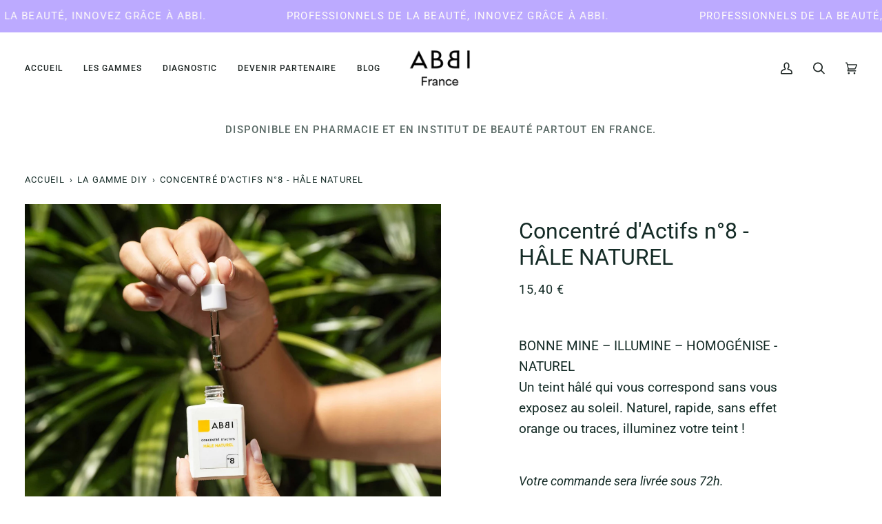

--- FILE ---
content_type: text/html; charset=utf-8
request_url: https://abbi.care/collections/la-gamme-diy/products/concentre-dactifs-n-8-hale-naturel
body_size: 41096
content:
<!doctype html>




<html class="no-js" lang="fr" ><head>
  <meta charset="utf-8">
  <meta http-equiv="X-UA-Compatible" content="IE=edge,chrome=1">
  <meta name="viewport" content="width=device-width,initial-scale=1,viewport-fit=cover">
  <meta name="theme-color" content="#bcaaff"><link rel="canonical" href="https://abbi.care/products/concentre-dactifs-n-8-hale-naturel"><meta name="google-site-verification" content="OstpTB23rNtPGwcJPTnPXFZmVPi1KSuHv_jcoLhmn7I" />
  <meta name="google-site-verification" content="gntw2SQDfN8WWcXiTdzIPOcpRW8LpTu-NRkHvookIHo" />
  <meta name="msvalidate.01" content="93F5AA16C79AE68D016888D4A4EFC6B8" />

  <!-- ======================= Pipeline Theme V6.4.0 ========================= -->

  <link rel="preconnect" href="https://cdn.shopify.com" crossorigin>
  <link rel="preconnect" href="https://fonts.shopify.com" crossorigin>
  <link rel="preconnect" href="https://monorail-edge.shopifysvc.com" crossorigin>
  <link rel="stylesheet" href="https://fonts.googleapis.com/css2?family=Material+Symbols+Outlined:opsz,wght,FILL,GRAD@48,400,0,0" />


  <link rel="preload" href="//abbi.care/cdn/shop/t/8/assets/lazysizes.js?v=111431644619468174291675765166" as="script">
  <link rel="preload" href="//abbi.care/cdn/shop/t/8/assets/vendor.js?v=44964542964703642421675765166" as="script">
  <link rel="preload" href="//abbi.care/cdn/shop/t/8/assets/theme.js?v=162474526132691797951675765166" as="script">
   <link rel="preload" href="//abbi.care/cdn/shop/t/8/assets/custom_bis.js?v=24495683471025028321734361617" as="script">
   <link rel="preload" href="//abbi.care/cdn/shop/t/8/assets/sms-widget.js?v=159514675560409153371675765166" as="script">

  <link rel="preload" href="//abbi.care/cdn/shop/t/8/assets/theme.css?v=47777194991754226391721914885" as="style">
  <link rel="preload" href="//abbi.care/cdn/shop/t/8/assets/lamarque.css?v=141901724353657618301733387704" as="style">
  <link rel="preload" href="//abbi.care/cdn/shop/t/8/assets/custom.css?v=81973678204689404131732545343" as="style">
  <link rel="preload" href="//abbi.care/cdn/shop/t/8/assets/sms-widget.css?v=91807385963621087431734001113" as="style">
  <link rel="preload" href="//abbi.care/cdn/shop/t/8/assets/ambassadrice.css?v=182676473796889966151686058108" as="style">
   <link rel="preload" href="https://ajax.googleapis.com/ajax/libs/jquery/3.6.0/jquery.min.js" as="script">

 

  
<link rel="preload" as="image"
      href="//abbi.care/cdn/shop/files/ACTIF__8_2_ABBI_c6e90eb8-7aa1-4c00-8f9f-9725b71d8beb_small.jpg?v=1768748629"
      imagesrcset="//abbi.care/cdn/shop/files/ACTIF__8_2_ABBI_c6e90eb8-7aa1-4c00-8f9f-9725b71d8beb_550x.jpg?v=1768748629 550w,//abbi.care/cdn/shop/files/ACTIF__8_2_ABBI_c6e90eb8-7aa1-4c00-8f9f-9725b71d8beb_1100x.jpg?v=1768748629 1100w,//abbi.care/cdn/shop/files/ACTIF__8_2_ABBI_c6e90eb8-7aa1-4c00-8f9f-9725b71d8beb_1680x.jpg?v=1768748629 1680w,//abbi.care/cdn/shop/files/ACTIF__8_2_ABBI_c6e90eb8-7aa1-4c00-8f9f-9725b71d8beb.jpg?v=1768748629 1940w"
      imagesizes="(min-width: 768px), 50vw,
             100vw">
  
<link rel="shortcut icon" href="//abbi.care/cdn/shop/files/favicon-16x16_32x32.png?v=1675249589" type="image/png"><!-- Title and description ================================================ -->
  
  <title>
    

    Concentré d&#39;Actifs n°8 - HÂLE NATUREL
&ndash; fr.abbi

  </title><meta name="description" content="Obtenez un hâle naturel et éclatant sans soleil. Résultat express, uniforme et sans traces, même pour les peaux sensibles.">
  <!-- /snippets/social-meta-tags.liquid --><meta property="og:site_name" content="fr.abbi">
<meta property="og:url" content="https://abbi.care/products/concentre-dactifs-n-8-hale-naturel">
<meta property="og:title" content="Concentré d'Actifs n°8 - HÂLE NATUREL">
<meta property="og:type" content="product">
<meta property="og:description" content="Obtenez un hâle naturel et éclatant sans soleil. Résultat express, uniforme et sans traces, même pour les peaux sensibles."><meta property="og:price:amount" content="15,40">
  <meta property="og:price:currency" content="EUR">
      <meta property="og:image" content="http://abbi.care/cdn/shop/files/ACTIF__8_2_ABBI_c6e90eb8-7aa1-4c00-8f9f-9725b71d8beb.jpg?v=1768748629">
      <meta property="og:image:secure_url" content="https://abbi.care/cdn/shop/files/ACTIF__8_2_ABBI_c6e90eb8-7aa1-4c00-8f9f-9725b71d8beb.jpg?v=1768748629">
      <meta property="og:image:height" content="1950">
      <meta property="og:image:width" content="1940">
<meta property="twitter:image" content="http://abbi.care/cdn/shop/files/ACTIF__8_2_ABBI_c6e90eb8-7aa1-4c00-8f9f-9725b71d8beb_1200x1200.jpg?v=1768748629">

<meta name="twitter:site" content="@">
<meta name="twitter:card" content="summary_large_image">
<meta name="twitter:title" content="Concentré d'Actifs n°8 - HÂLE NATUREL">
<meta name="twitter:description" content="Obtenez un hâle naturel et éclatant sans soleil. Résultat express, uniforme et sans traces, même pour les peaux sensibles."><!-- CSS ================================================================== -->

  <link href="//abbi.care/cdn/shop/t/8/assets/font-settings.css?v=87289410025588787011768748208" rel="stylesheet" type="text/css" media="all" />

  <!-- /snippets/css-variables.liquid -->


<style data-shopify>

:root {
/* ================ Spinner ================ */
--SPINNER: url(//abbi.care/cdn/shop/t/8/assets/spinner.gif?v=74017169589876499871675765166);


/* ================ Layout Variables ================ */






--LAYOUT-WIDTH: 1450px;
--LAYOUT-GUTTER: 20px;
--LAYOUT-GUTTER-OFFSET: -20px;
--NAV-GUTTER: 15px;
--LAYOUT-OUTER: 36px;

/* ================ Product video ================ */

--COLOR-VIDEO-BG: #f2f2f2;


/* ================ Color Variables ================ */

/* === Backgrounds ===*/
--COLOR-BG: #ffffff;
--COLOR-BG-ACCENT: #fcfaf7;

/* === Text colors ===*/
--COLOR-TEXT-DARK: #000000;
--COLOR-TEXT: #142b26;
--COLOR-TEXT-LIGHT: #5b6b67;

/* === Bright color ===*/
--COLOR-PRIMARY: #bcaaff;
--COLOR-PRIMARY-HOVER: #805dff;
--COLOR-PRIMARY-FADE: rgba(188, 170, 255, 0.05);
--COLOR-PRIMARY-FADE-HOVER: rgba(188, 170, 255, 0.1);--COLOR-PRIMARY-OPPOSITE: #ffffff;

/* === Secondary/link Color ===*/
--COLOR-SECONDARY: #bcaaff;
--COLOR-SECONDARY-HOVER: #805dff;
--COLOR-SECONDARY-FADE: rgba(188, 170, 255, 0.05);
--COLOR-SECONDARY-FADE-HOVER: rgba(188, 170, 255, 0.1);--COLOR-SECONDARY-OPPOSITE: #000000;

/* === Shades of grey ===*/
--COLOR-A5:  rgba(20, 43, 38, 0.05);
--COLOR-A10: rgba(20, 43, 38, 0.1);
--COLOR-A20: rgba(20, 43, 38, 0.2);
--COLOR-A35: rgba(20, 43, 38, 0.35);
--COLOR-A50: rgba(20, 43, 38, 0.5);
--COLOR-A80: rgba(20, 43, 38, 0.8);
--COLOR-A90: rgba(20, 43, 38, 0.9);
--COLOR-A95: rgba(20, 43, 38, 0.95);


/* ================ Inverted Color Variables ================ */

--INVERSE-BG: #ffffff;
--INVERSE-BG-ACCENT: #142b26;

/* === Text colors ===*/
--INVERSE-TEXT-DARK: #ffffff;
--INVERSE-TEXT: #ffffff;
--INVERSE-TEXT-LIGHT: #ffffff;

/* === Bright color ===*/
--INVERSE-PRIMARY: #ffe5da;
--INVERSE-PRIMARY-HOVER: #ffaf8e;
--INVERSE-PRIMARY-FADE: rgba(255, 229, 218, 0.05);
--INVERSE-PRIMARY-FADE-HOVER: rgba(255, 229, 218, 0.1);--INVERSE-PRIMARY-OPPOSITE: #000000;


/* === Second Color ===*/
--INVERSE-SECONDARY: #dff3fd;
--INVERSE-SECONDARY-HOVER: #91dbff;
--INVERSE-SECONDARY-FADE: rgba(223, 243, 253, 0.05);
--INVERSE-SECONDARY-FADE-HOVER: rgba(223, 243, 253, 0.1);--INVERSE-SECONDARY-OPPOSITE: #000000;


/* === Shades of grey ===*/
--INVERSE-A5:  rgba(255, 255, 255, 0.05);
--INVERSE-A10: rgba(255, 255, 255, 0.1);
--INVERSE-A20: rgba(255, 255, 255, 0.2);
--INVERSE-A35: rgba(255, 255, 255, 0.3);
--INVERSE-A80: rgba(255, 255, 255, 0.8);
--INVERSE-A90: rgba(255, 255, 255, 0.9);
--INVERSE-A95: rgba(255, 255, 255, 0.95);


/* ================ Bright Color Variables ================ */

--BRIGHT-BG: #e7caac;
--BRIGHT-BG-ACCENT: #ff4b00;

/* === Text colors ===*/
--BRIGHT-TEXT-DARK: #a1a1a1;
--BRIGHT-TEXT: #616161;
--BRIGHT-TEXT-LIGHT: #898178;

/* === Bright color ===*/
--BRIGHT-PRIMARY: #ff4b00;
--BRIGHT-PRIMARY-HOVER: #b33500;
--BRIGHT-PRIMARY-FADE: rgba(255, 75, 0, 0.05);
--BRIGHT-PRIMARY-FADE-HOVER: rgba(255, 75, 0, 0.1);--BRIGHT-PRIMARY-OPPOSITE: #000000;


/* === Second Color ===*/
--BRIGHT-SECONDARY: #404040;
--BRIGHT-SECONDARY-HOVER: #1e1616;
--BRIGHT-SECONDARY-FADE: rgba(64, 64, 64, 0.05);
--BRIGHT-SECONDARY-FADE-HOVER: rgba(64, 64, 64, 0.1);--BRIGHT-SECONDARY-OPPOSITE: #ffffff;


/* === Shades of grey ===*/
--BRIGHT-A5:  rgba(97, 97, 97, 0.05);
--BRIGHT-A10: rgba(97, 97, 97, 0.1);
--BRIGHT-A20: rgba(97, 97, 97, 0.2);
--BRIGHT-A35: rgba(97, 97, 97, 0.3);
--BRIGHT-A80: rgba(97, 97, 97, 0.8);
--BRIGHT-A90: rgba(97, 97, 97, 0.9);
--BRIGHT-A95: rgba(97, 97, 97, 0.95);


/* === Account Bar ===*/
--COLOR-ANNOUNCEMENT-BG: #bcaaff;
--COLOR-ANNOUNCEMENT-TEXT: #fffcf9;

/* === Nav and dropdown link background ===*/
--COLOR-NAV: #ffffff;
--COLOR-NAV-TEXT: #1d2523;
--COLOR-NAV-TEXT-DARK: #000000;
--COLOR-NAV-TEXT-LIGHT: #616665;
--COLOR-NAV-BORDER: #ffffff;
--COLOR-NAV-A10: rgba(29, 37, 35, 0.1);
--COLOR-NAV-A50: rgba(29, 37, 35, 0.5);
--COLOR-HIGHLIGHT-LINK: #bcaaff;

/* === Site Footer ===*/
--COLOR-FOOTER-BG: #ffffff;
--COLOR-FOOTER-TEXT: #1d2523;
--COLOR-FOOTER-A5: rgba(29, 37, 35, 0.05);
--COLOR-FOOTER-A15: rgba(29, 37, 35, 0.15);
--COLOR-FOOTER-A90: rgba(29, 37, 35, 0.9);

/* === Sub-Footer ===*/
--COLOR-SUB-FOOTER-BG: #142b26;
--COLOR-SUB-FOOTER-TEXT: #fcfaf7;
--COLOR-SUB-FOOTER-A5: rgba(252, 250, 247, 0.05);
--COLOR-SUB-FOOTER-A15: rgba(252, 250, 247, 0.15);
--COLOR-SUB-FOOTER-A90: rgba(252, 250, 247, 0.9);

/* === Products ===*/
--PRODUCT-GRID-ASPECT-RATIO: 100%;

/* === Product badges ===*/
--COLOR-BADGE: #ffffff;
--COLOR-BADGE-TEXT: #656565;
--COLOR-BADGE-TEXT-HOVER: #8b8b8b;
--COLOR-BADGE-HAIRLINE: #f7f7f7;

/* === Product item slider ===*/--COLOR-PRODUCT-SLIDER: #ffffff;--COLOR-PRODUCT-SLIDER-OPPOSITE: rgba(13, 13, 13, 0.06);/* === disabled form colors ===*/
--COLOR-DISABLED-BG: #e8eae9;
--COLOR-DISABLED-TEXT: #adb5b3;

--INVERSE-DISABLED-BG: #ffffff;
--INVERSE-DISABLED-TEXT: #ffffff;

/* === Button Radius === */
--BUTTON-RADIUS: 0px;


/* ================ Typography ================ */

--FONT-STACK-BODY: Roboto, sans-serif;
--FONT-STYLE-BODY: normal;
--FONT-WEIGHT-BODY: 400;
--FONT-WEIGHT-BODY-BOLD: 500;
--FONT-ADJUST-BODY: 1.0;

--FONT-STACK-HEADING: Roboto, sans-serif;
--FONT-STYLE-HEADING: normal;
--FONT-WEIGHT-HEADING: 400;
--FONT-WEIGHT-HEADING-BOLD: 500;
--FONT-ADJUST-HEADING: 1.0;

  --FONT-HEADING-SPACE: normal;
  --FONT-HEADING-CAPS: none;


--FONT-STACK-ACCENT: Roboto, sans-serif;
--FONT-STYLE-ACCENT: normal;
--FONT-WEIGHT-ACCENT: 400;
--FONT-WEIGHT-ACCENT-BOLD: 500;
--FONT-ADJUST-ACCENT: 1.0;
--FONT-SPACING-ACCENT: 1.2px;

--FONT-STACK-NAV: Roboto, sans-serif;
--FONT-STYLE-NAV: normal;
--FONT-ADJUST-NAV: 1.0;

--FONT-WEIGHT-NAV: 400;
--FONT-WEIGHT-NAV-BOLD: 500;

  --FONT-WEIGHT-NAV: var(--FONT-WEIGHT-NAV-BOLD);


--ICO-SELECT: url('//abbi.care/cdn/shop/t/8/assets/ico-select.svg?v=27558938868218923171731513126');

/* ================ Photo correction ================ */
--PHOTO-CORRECTION: 100%;



}

</style>

  <link href="//abbi.care/cdn/shop/t/8/assets/theme.css?v=47777194991754226391721914885" rel="stylesheet" type="text/css" media="all" />
   <link href="//abbi.care/cdn/shop/t/8/assets/lamarque.css?v=141901724353657618301733387704" rel="stylesheet" type="text/css" media="all" />
   <link href="//abbi.care/cdn/shop/t/8/assets/custom.css?v=81973678204689404131732545343" rel="stylesheet" type="text/css" media="all" />
   <link href="//abbi.care/cdn/shop/t/8/assets/sms-widget.css?v=91807385963621087431734001113" rel="stylesheet" type="text/css" media="all" />
   <link href="//abbi.care/cdn/shop/t/8/assets/ambassadrice.css?v=182676473796889966151686058108" rel="stylesheet" type="text/css" media="all" />

  <script>
    document.documentElement.className = document.documentElement.className.replace('no-js', 'js');

    
      document.documentElement.classList.add('aos-initialized');let root = '/';
    if (root[root.length - 1] !== '/') {
      root = `${root}/`;
    }
    var theme = {
      routes: {
        root_url: root,
        cart: '/cart',
        cart_add_url: '/cart/add',
        product_recommendations_url: '/recommendations/products',
        account_addresses_url: '/account/addresses'
      },
      assets: {
        photoswipe: '//abbi.care/cdn/shop/t/8/assets/photoswipe.js?v=162613001030112971491675765166',
        smoothscroll: '//abbi.care/cdn/shop/t/8/assets/smoothscroll.js?v=37906625415260927261675765166',
        swatches: '//abbi.care/cdn/shop/t/8/assets/swatches.json?v=154940297821828866241675765166',
        noImage: '//abbi.care/cdn/shopifycloud/storefront/assets/no-image-2048-a2addb12.gif',
        base: '//abbi.care/cdn/shop/t/8/assets/'
      },
      strings: {
        swatchesKey: "Couleur",
        addToCart: "Ajouter au panier",
        estimateShipping: "Estimation des frais de port",
        noShippingAvailable: "Nous ne livrons pas à cette destination.",
        free: "Libérer",
        from: "À partir de",
        preOrder: "Pré-commander",
        soldOut: "Épuisé",
        sale: "Soldes",
        subscription: "Abonnement",
        unavailable: "Non disponible",
        unitPrice: "Prix ​​unitaire",
        unitPriceSeparator: "par",
        stockout: "Tout le stock disponible est dans le panier",
        products: "Produits",
        pages: "Pages",
        collections: "Collections",
        resultsFor: "Résultats pour",
        noResultsFor: "Aucun résultat pour",
        articles: "Articles",
        successMessage: "Lien copié dans le presse-papiers",
      },
      settings: {
        badge_sale_type: "dollar",
        search_products: true,
        search_collections: true,
        search_pages: true,
        search_articles: true,
        animate_hover: true,
        animate_scroll: true,
        show_locale_desktop: null,
        show_locale_mobile: null,
        show_currency_desktop: null,
        show_currency_mobile: null,
        currency_select_type: "country",
        currency_code_enable: false,
        excluded_collections_strict: ["all"," frontpage"],
        excluded_collections: ["sibling"]
      },
      info: {
        name: 'pipeline'
      },
      version: '6.4.0',
      moneyFormat: "{{amount_with_comma_separator}} €",
      shopCurrency: "EUR",
      currencyCode: "EUR"
    }
    let windowInnerHeight = window.innerHeight;
    document.documentElement.style.setProperty('--full-screen', `${windowInnerHeight}px`);
    document.documentElement.style.setProperty('--three-quarters', `${windowInnerHeight * 0.75}px`);
    document.documentElement.style.setProperty('--two-thirds', `${windowInnerHeight * 0.66}px`);
    document.documentElement.style.setProperty('--one-half', `${windowInnerHeight * 0.5}px`);
    document.documentElement.style.setProperty('--one-third', `${windowInnerHeight * 0.33}px`);
    document.documentElement.style.setProperty('--one-fifth', `${windowInnerHeight * 0.2}px`);

    window.lazySizesConfig = window.lazySizesConfig || {};
    window.lazySizesConfig.loadHidden = false;
    window.isRTL = document.documentElement.getAttribute('dir') === 'rtl';
  </script><!-- Theme Javascript ============================================================== -->
    <script src =" https://ajax.googleapis.com/ajax/libs/jquery/3.6.0/jquery.min.js"></script >
  <script src="//abbi.care/cdn/shop/t/8/assets/lazysizes.js?v=111431644619468174291675765166" async="async"></script>
  <script src="//abbi.care/cdn/shop/t/8/assets/vendor.js?v=44964542964703642421675765166" defer="defer"></script>
  <script src="//abbi.care/cdn/shop/t/8/assets/theme.js?v=162474526132691797951675765166" defer="defer"></script>
   <script src="//abbi.care/cdn/shop/t/8/assets/custom_bis.js?v=24495683471025028321734361617" defer="defer"></script>
   <script src="//abbi.care/cdn/shop/t/8/assets/sms-widget.js?v=159514675560409153371675765166" defer="defer"></script>
  

  <script>
    (function () {
      function onPageShowEvents() {
        if ('requestIdleCallback' in window) {
          requestIdleCallback(initCartEvent, { timeout: 500 })
        } else {
          initCartEvent()
        }
        function initCartEvent(){
          window.fetch(window.theme.routes.cart + '.js')
          .then((response) => {
            if(!response.ok){
              throw {status: response.statusText};
            }
            return response.json();
          })
          .then((response) => {
            document.dispatchEvent(new CustomEvent('theme:cart:change', {
              detail: {
                cart: response,
              },
              bubbles: true,
            }));
            return response;
          })
          .catch((e) => {
            console.error(e);
          });
        }
      };
      window.onpageshow = onPageShowEvents;
    })();
  </script>

  <script type="text/javascript">
    if (window.MSInputMethodContext && document.documentMode) {
      var scripts = document.getElementsByTagName('script')[0];
      var polyfill = document.createElement("script");
      polyfill.defer = true;
      polyfill.src = "//abbi.care/cdn/shop/t/8/assets/ie11.js?v=144489047535103983231675765166";

      scripts.parentNode.insertBefore(polyfill, scripts);
    }
  </script>

  

  <!-- Shopify app scripts =========================================================== -->
  <script>window.performance && window.performance.mark && window.performance.mark('shopify.content_for_header.start');</script><meta name="facebook-domain-verification" content="fb8exus99aj5lf5xgl2of2o7ej72yh">
<meta id="shopify-digital-wallet" name="shopify-digital-wallet" content="/66463400200/digital_wallets/dialog">
<meta name="shopify-checkout-api-token" content="56f1b35ecf3276f8153c897807586698">
<meta id="in-context-paypal-metadata" data-shop-id="66463400200" data-venmo-supported="false" data-environment="production" data-locale="fr_FR" data-paypal-v4="true" data-currency="EUR">
<link rel="alternate" hreflang="x-default" href="https://abbi.care/products/concentre-dactifs-n-8-hale-naturel">
<link rel="alternate" hreflang="fr" href="https://abbi.care/products/concentre-dactifs-n-8-hale-naturel">
<link rel="alternate" hreflang="en" href="https://abbi.care/en/products/concentre-dactifs-n-8-hale-naturel">
<link rel="alternate" hreflang="de" href="https://abbi.care/de/products/concentre-dactifs-n-8-hale-naturel">
<link rel="alternate" hreflang="fr-AE" href="https://abbi.care/fr-fr/products/concentre-dactifs-n-8-hale-naturel">
<link rel="alternate" hreflang="en-AE" href="https://abbi.care/en-fr/products/concentre-dactifs-n-8-hale-naturel">
<link rel="alternate" hreflang="de-AE" href="https://abbi.care/de-fr/products/concentre-dactifs-n-8-hale-naturel">
<link rel="alternate" hreflang="fr-AT" href="https://abbi.care/fr-fr/products/concentre-dactifs-n-8-hale-naturel">
<link rel="alternate" hreflang="en-AT" href="https://abbi.care/en-fr/products/concentre-dactifs-n-8-hale-naturel">
<link rel="alternate" hreflang="de-AT" href="https://abbi.care/de-fr/products/concentre-dactifs-n-8-hale-naturel">
<link rel="alternate" hreflang="fr-AU" href="https://abbi.care/fr-fr/products/concentre-dactifs-n-8-hale-naturel">
<link rel="alternate" hreflang="en-AU" href="https://abbi.care/en-fr/products/concentre-dactifs-n-8-hale-naturel">
<link rel="alternate" hreflang="de-AU" href="https://abbi.care/de-fr/products/concentre-dactifs-n-8-hale-naturel">
<link rel="alternate" hreflang="fr-BE" href="https://abbi.care/fr-fr/products/concentre-dactifs-n-8-hale-naturel">
<link rel="alternate" hreflang="en-BE" href="https://abbi.care/en-fr/products/concentre-dactifs-n-8-hale-naturel">
<link rel="alternate" hreflang="de-BE" href="https://abbi.care/de-fr/products/concentre-dactifs-n-8-hale-naturel">
<link rel="alternate" hreflang="fr-CH" href="https://abbi.care/fr-fr/products/concentre-dactifs-n-8-hale-naturel">
<link rel="alternate" hreflang="en-CH" href="https://abbi.care/en-fr/products/concentre-dactifs-n-8-hale-naturel">
<link rel="alternate" hreflang="de-CH" href="https://abbi.care/de-fr/products/concentre-dactifs-n-8-hale-naturel">
<link rel="alternate" hreflang="fr-CZ" href="https://abbi.care/fr-fr/products/concentre-dactifs-n-8-hale-naturel">
<link rel="alternate" hreflang="en-CZ" href="https://abbi.care/en-fr/products/concentre-dactifs-n-8-hale-naturel">
<link rel="alternate" hreflang="de-CZ" href="https://abbi.care/de-fr/products/concentre-dactifs-n-8-hale-naturel">
<link rel="alternate" hreflang="fr-DE" href="https://abbi.care/fr-fr/products/concentre-dactifs-n-8-hale-naturel">
<link rel="alternate" hreflang="en-DE" href="https://abbi.care/en-fr/products/concentre-dactifs-n-8-hale-naturel">
<link rel="alternate" hreflang="de-DE" href="https://abbi.care/de-fr/products/concentre-dactifs-n-8-hale-naturel">
<link rel="alternate" hreflang="fr-DK" href="https://abbi.care/fr-fr/products/concentre-dactifs-n-8-hale-naturel">
<link rel="alternate" hreflang="en-DK" href="https://abbi.care/en-fr/products/concentre-dactifs-n-8-hale-naturel">
<link rel="alternate" hreflang="de-DK" href="https://abbi.care/de-fr/products/concentre-dactifs-n-8-hale-naturel">
<link rel="alternate" hreflang="fr-ES" href="https://abbi.care/fr-fr/products/concentre-dactifs-n-8-hale-naturel">
<link rel="alternate" hreflang="en-ES" href="https://abbi.care/en-fr/products/concentre-dactifs-n-8-hale-naturel">
<link rel="alternate" hreflang="de-ES" href="https://abbi.care/de-fr/products/concentre-dactifs-n-8-hale-naturel">
<link rel="alternate" hreflang="fr-FI" href="https://abbi.care/fr-fr/products/concentre-dactifs-n-8-hale-naturel">
<link rel="alternate" hreflang="en-FI" href="https://abbi.care/en-fr/products/concentre-dactifs-n-8-hale-naturel">
<link rel="alternate" hreflang="de-FI" href="https://abbi.care/de-fr/products/concentre-dactifs-n-8-hale-naturel">
<link rel="alternate" hreflang="fr-GB" href="https://abbi.care/fr-fr/products/concentre-dactifs-n-8-hale-naturel">
<link rel="alternate" hreflang="en-GB" href="https://abbi.care/en-fr/products/concentre-dactifs-n-8-hale-naturel">
<link rel="alternate" hreflang="de-GB" href="https://abbi.care/de-fr/products/concentre-dactifs-n-8-hale-naturel">
<link rel="alternate" hreflang="fr-HK" href="https://abbi.care/fr-fr/products/concentre-dactifs-n-8-hale-naturel">
<link rel="alternate" hreflang="en-HK" href="https://abbi.care/en-fr/products/concentre-dactifs-n-8-hale-naturel">
<link rel="alternate" hreflang="de-HK" href="https://abbi.care/de-fr/products/concentre-dactifs-n-8-hale-naturel">
<link rel="alternate" hreflang="fr-IE" href="https://abbi.care/fr-fr/products/concentre-dactifs-n-8-hale-naturel">
<link rel="alternate" hreflang="en-IE" href="https://abbi.care/en-fr/products/concentre-dactifs-n-8-hale-naturel">
<link rel="alternate" hreflang="de-IE" href="https://abbi.care/de-fr/products/concentre-dactifs-n-8-hale-naturel">
<link rel="alternate" hreflang="fr-IL" href="https://abbi.care/fr-fr/products/concentre-dactifs-n-8-hale-naturel">
<link rel="alternate" hreflang="en-IL" href="https://abbi.care/en-fr/products/concentre-dactifs-n-8-hale-naturel">
<link rel="alternate" hreflang="de-IL" href="https://abbi.care/de-fr/products/concentre-dactifs-n-8-hale-naturel">
<link rel="alternate" hreflang="fr-IT" href="https://abbi.care/fr-fr/products/concentre-dactifs-n-8-hale-naturel">
<link rel="alternate" hreflang="en-IT" href="https://abbi.care/en-fr/products/concentre-dactifs-n-8-hale-naturel">
<link rel="alternate" hreflang="de-IT" href="https://abbi.care/de-fr/products/concentre-dactifs-n-8-hale-naturel">
<link rel="alternate" hreflang="fr-JP" href="https://abbi.care/fr-fr/products/concentre-dactifs-n-8-hale-naturel">
<link rel="alternate" hreflang="en-JP" href="https://abbi.care/en-fr/products/concentre-dactifs-n-8-hale-naturel">
<link rel="alternate" hreflang="de-JP" href="https://abbi.care/de-fr/products/concentre-dactifs-n-8-hale-naturel">
<link rel="alternate" hreflang="fr-KR" href="https://abbi.care/fr-fr/products/concentre-dactifs-n-8-hale-naturel">
<link rel="alternate" hreflang="en-KR" href="https://abbi.care/en-fr/products/concentre-dactifs-n-8-hale-naturel">
<link rel="alternate" hreflang="de-KR" href="https://abbi.care/de-fr/products/concentre-dactifs-n-8-hale-naturel">
<link rel="alternate" hreflang="fr-MY" href="https://abbi.care/fr-fr/products/concentre-dactifs-n-8-hale-naturel">
<link rel="alternate" hreflang="en-MY" href="https://abbi.care/en-fr/products/concentre-dactifs-n-8-hale-naturel">
<link rel="alternate" hreflang="de-MY" href="https://abbi.care/de-fr/products/concentre-dactifs-n-8-hale-naturel">
<link rel="alternate" hreflang="fr-NL" href="https://abbi.care/fr-fr/products/concentre-dactifs-n-8-hale-naturel">
<link rel="alternate" hreflang="en-NL" href="https://abbi.care/en-fr/products/concentre-dactifs-n-8-hale-naturel">
<link rel="alternate" hreflang="de-NL" href="https://abbi.care/de-fr/products/concentre-dactifs-n-8-hale-naturel">
<link rel="alternate" hreflang="fr-NO" href="https://abbi.care/fr-fr/products/concentre-dactifs-n-8-hale-naturel">
<link rel="alternate" hreflang="en-NO" href="https://abbi.care/en-fr/products/concentre-dactifs-n-8-hale-naturel">
<link rel="alternate" hreflang="de-NO" href="https://abbi.care/de-fr/products/concentre-dactifs-n-8-hale-naturel">
<link rel="alternate" hreflang="fr-NZ" href="https://abbi.care/fr-fr/products/concentre-dactifs-n-8-hale-naturel">
<link rel="alternate" hreflang="en-NZ" href="https://abbi.care/en-fr/products/concentre-dactifs-n-8-hale-naturel">
<link rel="alternate" hreflang="de-NZ" href="https://abbi.care/de-fr/products/concentre-dactifs-n-8-hale-naturel">
<link rel="alternate" hreflang="fr-PL" href="https://abbi.care/fr-fr/products/concentre-dactifs-n-8-hale-naturel">
<link rel="alternate" hreflang="en-PL" href="https://abbi.care/en-fr/products/concentre-dactifs-n-8-hale-naturel">
<link rel="alternate" hreflang="de-PL" href="https://abbi.care/de-fr/products/concentre-dactifs-n-8-hale-naturel">
<link rel="alternate" hreflang="fr-PT" href="https://abbi.care/fr-fr/products/concentre-dactifs-n-8-hale-naturel">
<link rel="alternate" hreflang="en-PT" href="https://abbi.care/en-fr/products/concentre-dactifs-n-8-hale-naturel">
<link rel="alternate" hreflang="de-PT" href="https://abbi.care/de-fr/products/concentre-dactifs-n-8-hale-naturel">
<link rel="alternate" hreflang="fr-SE" href="https://abbi.care/fr-fr/products/concentre-dactifs-n-8-hale-naturel">
<link rel="alternate" hreflang="en-SE" href="https://abbi.care/en-fr/products/concentre-dactifs-n-8-hale-naturel">
<link rel="alternate" hreflang="de-SE" href="https://abbi.care/de-fr/products/concentre-dactifs-n-8-hale-naturel">
<link rel="alternate" hreflang="fr-SG" href="https://abbi.care/fr-fr/products/concentre-dactifs-n-8-hale-naturel">
<link rel="alternate" hreflang="en-SG" href="https://abbi.care/en-fr/products/concentre-dactifs-n-8-hale-naturel">
<link rel="alternate" hreflang="de-SG" href="https://abbi.care/de-fr/products/concentre-dactifs-n-8-hale-naturel">
<link rel="alternate" type="application/json+oembed" href="https://abbi.care/products/concentre-dactifs-n-8-hale-naturel.oembed">
<script async="async" src="/checkouts/internal/preloads.js?locale=fr-FR"></script>
<script id="apple-pay-shop-capabilities" type="application/json">{"shopId":66463400200,"countryCode":"FR","currencyCode":"EUR","merchantCapabilities":["supports3DS"],"merchantId":"gid:\/\/shopify\/Shop\/66463400200","merchantName":"fr.abbi","requiredBillingContactFields":["postalAddress","email","phone"],"requiredShippingContactFields":["postalAddress","email","phone"],"shippingType":"shipping","supportedNetworks":["visa","masterCard","amex","maestro"],"total":{"type":"pending","label":"fr.abbi","amount":"1.00"},"shopifyPaymentsEnabled":true,"supportsSubscriptions":true}</script>
<script id="shopify-features" type="application/json">{"accessToken":"56f1b35ecf3276f8153c897807586698","betas":["rich-media-storefront-analytics"],"domain":"abbi.care","predictiveSearch":true,"shopId":66463400200,"locale":"fr"}</script>
<script>var Shopify = Shopify || {};
Shopify.shop = "abbi-4871.myshopify.com";
Shopify.locale = "fr";
Shopify.currency = {"active":"EUR","rate":"1.0"};
Shopify.country = "FR";
Shopify.theme = {"name":"Pipeline prod","id":141410140424,"schema_name":"Pipeline","schema_version":"6.4.0","theme_store_id":739,"role":"main"};
Shopify.theme.handle = "null";
Shopify.theme.style = {"id":null,"handle":null};
Shopify.cdnHost = "abbi.care/cdn";
Shopify.routes = Shopify.routes || {};
Shopify.routes.root = "/";</script>
<script type="module">!function(o){(o.Shopify=o.Shopify||{}).modules=!0}(window);</script>
<script>!function(o){function n(){var o=[];function n(){o.push(Array.prototype.slice.apply(arguments))}return n.q=o,n}var t=o.Shopify=o.Shopify||{};t.loadFeatures=n(),t.autoloadFeatures=n()}(window);</script>
<script id="shop-js-analytics" type="application/json">{"pageType":"product"}</script>
<script defer="defer" async type="module" src="//abbi.care/cdn/shopifycloud/shop-js/modules/v2/client.init-shop-cart-sync_BcDpqI9l.fr.esm.js"></script>
<script defer="defer" async type="module" src="//abbi.care/cdn/shopifycloud/shop-js/modules/v2/chunk.common_a1Rf5Dlz.esm.js"></script>
<script defer="defer" async type="module" src="//abbi.care/cdn/shopifycloud/shop-js/modules/v2/chunk.modal_Djra7sW9.esm.js"></script>
<script type="module">
  await import("//abbi.care/cdn/shopifycloud/shop-js/modules/v2/client.init-shop-cart-sync_BcDpqI9l.fr.esm.js");
await import("//abbi.care/cdn/shopifycloud/shop-js/modules/v2/chunk.common_a1Rf5Dlz.esm.js");
await import("//abbi.care/cdn/shopifycloud/shop-js/modules/v2/chunk.modal_Djra7sW9.esm.js");

  window.Shopify.SignInWithShop?.initShopCartSync?.({"fedCMEnabled":true,"windoidEnabled":true});

</script>
<script>(function() {
  var isLoaded = false;
  function asyncLoad() {
    if (isLoaded) return;
    isLoaded = true;
    var urls = ["https:\/\/cdn-bundler.nice-team.net\/app\/js\/bundler.js?shop=abbi-4871.myshopify.com","https:\/\/media.getmason.io\/api\/modemagic\/loader600f1ef197241dd8853ad2a095acdf97.js?shop=abbi-4871.myshopify.com"];
    for (var i = 0; i < urls.length; i++) {
      var s = document.createElement('script');
      s.type = 'text/javascript';
      s.async = true;
      s.src = urls[i];
      var x = document.getElementsByTagName('script')[0];
      x.parentNode.insertBefore(s, x);
    }
  };
  if(window.attachEvent) {
    window.attachEvent('onload', asyncLoad);
  } else {
    window.addEventListener('load', asyncLoad, false);
  }
})();</script>
<script id="__st">var __st={"a":66463400200,"offset":3600,"reqid":"b5a4f79f-4a8c-4cd9-829d-e7a70373a4e9-1769082458","pageurl":"abbi.care\/collections\/la-gamme-diy\/products\/concentre-dactifs-n-8-hale-naturel","u":"1348dccf4b31","p":"product","rtyp":"product","rid":8082822889736};</script>
<script>window.ShopifyPaypalV4VisibilityTracking = true;</script>
<script id="captcha-bootstrap">!function(){'use strict';const t='contact',e='account',n='new_comment',o=[[t,t],['blogs',n],['comments',n],[t,'customer']],c=[[e,'customer_login'],[e,'guest_login'],[e,'recover_customer_password'],[e,'create_customer']],r=t=>t.map((([t,e])=>`form[action*='/${t}']:not([data-nocaptcha='true']) input[name='form_type'][value='${e}']`)).join(','),a=t=>()=>t?[...document.querySelectorAll(t)].map((t=>t.form)):[];function s(){const t=[...o],e=r(t);return a(e)}const i='password',u='form_key',d=['recaptcha-v3-token','g-recaptcha-response','h-captcha-response',i],f=()=>{try{return window.sessionStorage}catch{return}},m='__shopify_v',_=t=>t.elements[u];function p(t,e,n=!1){try{const o=window.sessionStorage,c=JSON.parse(o.getItem(e)),{data:r}=function(t){const{data:e,action:n}=t;return t[m]||n?{data:e,action:n}:{data:t,action:n}}(c);for(const[e,n]of Object.entries(r))t.elements[e]&&(t.elements[e].value=n);n&&o.removeItem(e)}catch(o){console.error('form repopulation failed',{error:o})}}const l='form_type',E='cptcha';function T(t){t.dataset[E]=!0}const w=window,h=w.document,L='Shopify',v='ce_forms',y='captcha';let A=!1;((t,e)=>{const n=(g='f06e6c50-85a8-45c8-87d0-21a2b65856fe',I='https://cdn.shopify.com/shopifycloud/storefront-forms-hcaptcha/ce_storefront_forms_captcha_hcaptcha.v1.5.2.iife.js',D={infoText:'Protégé par hCaptcha',privacyText:'Confidentialité',termsText:'Conditions'},(t,e,n)=>{const o=w[L][v],c=o.bindForm;if(c)return c(t,g,e,D).then(n);var r;o.q.push([[t,g,e,D],n]),r=I,A||(h.body.append(Object.assign(h.createElement('script'),{id:'captcha-provider',async:!0,src:r})),A=!0)});var g,I,D;w[L]=w[L]||{},w[L][v]=w[L][v]||{},w[L][v].q=[],w[L][y]=w[L][y]||{},w[L][y].protect=function(t,e){n(t,void 0,e),T(t)},Object.freeze(w[L][y]),function(t,e,n,w,h,L){const[v,y,A,g]=function(t,e,n){const i=e?o:[],u=t?c:[],d=[...i,...u],f=r(d),m=r(i),_=r(d.filter((([t,e])=>n.includes(e))));return[a(f),a(m),a(_),s()]}(w,h,L),I=t=>{const e=t.target;return e instanceof HTMLFormElement?e:e&&e.form},D=t=>v().includes(t);t.addEventListener('submit',(t=>{const e=I(t);if(!e)return;const n=D(e)&&!e.dataset.hcaptchaBound&&!e.dataset.recaptchaBound,o=_(e),c=g().includes(e)&&(!o||!o.value);(n||c)&&t.preventDefault(),c&&!n&&(function(t){try{if(!f())return;!function(t){const e=f();if(!e)return;const n=_(t);if(!n)return;const o=n.value;o&&e.removeItem(o)}(t);const e=Array.from(Array(32),(()=>Math.random().toString(36)[2])).join('');!function(t,e){_(t)||t.append(Object.assign(document.createElement('input'),{type:'hidden',name:u})),t.elements[u].value=e}(t,e),function(t,e){const n=f();if(!n)return;const o=[...t.querySelectorAll(`input[type='${i}']`)].map((({name:t})=>t)),c=[...d,...o],r={};for(const[a,s]of new FormData(t).entries())c.includes(a)||(r[a]=s);n.setItem(e,JSON.stringify({[m]:1,action:t.action,data:r}))}(t,e)}catch(e){console.error('failed to persist form',e)}}(e),e.submit())}));const S=(t,e)=>{t&&!t.dataset[E]&&(n(t,e.some((e=>e===t))),T(t))};for(const o of['focusin','change'])t.addEventListener(o,(t=>{const e=I(t);D(e)&&S(e,y())}));const B=e.get('form_key'),M=e.get(l),P=B&&M;t.addEventListener('DOMContentLoaded',(()=>{const t=y();if(P)for(const e of t)e.elements[l].value===M&&p(e,B);[...new Set([...A(),...v().filter((t=>'true'===t.dataset.shopifyCaptcha))])].forEach((e=>S(e,t)))}))}(h,new URLSearchParams(w.location.search),n,t,e,['guest_login'])})(!0,!0)}();</script>
<script integrity="sha256-4kQ18oKyAcykRKYeNunJcIwy7WH5gtpwJnB7kiuLZ1E=" data-source-attribution="shopify.loadfeatures" defer="defer" src="//abbi.care/cdn/shopifycloud/storefront/assets/storefront/load_feature-a0a9edcb.js" crossorigin="anonymous"></script>
<script data-source-attribution="shopify.dynamic_checkout.dynamic.init">var Shopify=Shopify||{};Shopify.PaymentButton=Shopify.PaymentButton||{isStorefrontPortableWallets:!0,init:function(){window.Shopify.PaymentButton.init=function(){};var t=document.createElement("script");t.src="https://abbi.care/cdn/shopifycloud/portable-wallets/latest/portable-wallets.fr.js",t.type="module",document.head.appendChild(t)}};
</script>
<script data-source-attribution="shopify.dynamic_checkout.buyer_consent">
  function portableWalletsHideBuyerConsent(e){var t=document.getElementById("shopify-buyer-consent"),n=document.getElementById("shopify-subscription-policy-button");t&&n&&(t.classList.add("hidden"),t.setAttribute("aria-hidden","true"),n.removeEventListener("click",e))}function portableWalletsShowBuyerConsent(e){var t=document.getElementById("shopify-buyer-consent"),n=document.getElementById("shopify-subscription-policy-button");t&&n&&(t.classList.remove("hidden"),t.removeAttribute("aria-hidden"),n.addEventListener("click",e))}window.Shopify?.PaymentButton&&(window.Shopify.PaymentButton.hideBuyerConsent=portableWalletsHideBuyerConsent,window.Shopify.PaymentButton.showBuyerConsent=portableWalletsShowBuyerConsent);
</script>
<script data-source-attribution="shopify.dynamic_checkout.cart.bootstrap">document.addEventListener("DOMContentLoaded",(function(){function t(){return document.querySelector("shopify-accelerated-checkout-cart, shopify-accelerated-checkout")}if(t())Shopify.PaymentButton.init();else{new MutationObserver((function(e,n){t()&&(Shopify.PaymentButton.init(),n.disconnect())})).observe(document.body,{childList:!0,subtree:!0})}}));
</script>
<script id='scb4127' type='text/javascript' async='' src='https://abbi.care/cdn/shopifycloud/privacy-banner/storefront-banner.js'></script><link id="shopify-accelerated-checkout-styles" rel="stylesheet" media="screen" href="https://abbi.care/cdn/shopifycloud/portable-wallets/latest/accelerated-checkout-backwards-compat.css" crossorigin="anonymous">
<style id="shopify-accelerated-checkout-cart">
        #shopify-buyer-consent {
  margin-top: 1em;
  display: inline-block;
  width: 100%;
}

#shopify-buyer-consent.hidden {
  display: none;
}

#shopify-subscription-policy-button {
  background: none;
  border: none;
  padding: 0;
  text-decoration: underline;
  font-size: inherit;
  cursor: pointer;
}

#shopify-subscription-policy-button::before {
  box-shadow: none;
}

      </style>

<script>window.performance && window.performance.mark && window.performance.mark('shopify.content_for_header.end');</script>

  <script>window.BOLD = window.BOLD || {};
    window.BOLD.common = window.BOLD.common || {};
    window.BOLD.common.Shopify = window.BOLD.common.Shopify || {};

    window.BOLD.common.Shopify.shop = {
        domain: 'abbi.care',
        permanent_domain: 'abbi-4871.myshopify.com',
        url: 'https://abbi.care',
        secure_url: 'https://abbi.care',
        money_format: "{{amount_with_comma_separator}} €",
        currency: "EUR"
    };

    window.BOLD.common.Shopify.cart = {"note":null,"attributes":{},"original_total_price":0,"total_price":0,"total_discount":0,"total_weight":0.0,"item_count":0,"items":[],"requires_shipping":false,"currency":"EUR","items_subtotal_price":0,"cart_level_discount_applications":[],"checkout_charge_amount":0};
    window.BOLD.common.template = 'product.produits-actifs';window.BOLD.common.Shopify.formatMoney = function(money, format) {
        function n(t, e) {
            return "undefined" == typeof t ? e : t
        }
        function r(t, e, r, i) {
            if (e = n(e, 2),
            r = n(r, ","),
            i = n(i, "."),
            isNaN(t) || null == t)
                return 0;
            t = (t / 100).toFixed(e);
            var o = t.split(".")
              , a = o[0].replace(/(\d)(?=(\d\d\d)+(?!\d))/g, "$1" + r)
              , s = o[1] ? i + o[1] : "";
            return a + s
        }
        "string" == typeof money && (money = money.replace(".", ""));
        var i = ""
          , o = /\{\{\s*(\w+)\s*\}\}/
          , a = format || window.BOLD.common.Shopify.shop.money_format || window.Shopify.money_format || "$ {{ amount }}";
        switch (a.match(o)[1]) {
            case "amount":
                i = r(money, 2);
                break;
            case "amount_no_decimals":
                i = r(money, 0);
                break;
            case "amount_with_comma_separator":
                i = r(money, 2, ".", ",");
                break;
            case "amount_no_decimals_with_comma_separator":
                i = r(money, 0, ".", ",");
                break;
            case "amount_with_space_separator":
                i = r(money, 2, ".", " ");
                break;
            case "amount_no_decimals_with_space_separator":
                i = r(money, 0, ".", " ");
                break;
        }
        return a.replace(o, i);
    };

    window.BOLD.common.Shopify.saveProduct = function (handle, product) {
        if (typeof handle === 'string' && typeof window.BOLD.common.Shopify.products[handle] === 'undefined') {
            if (typeof product === 'number') {
                window.BOLD.common.Shopify.handles[product] = handle;
                product = { id: product };
            }
            window.BOLD.common.Shopify.products[handle] = product;
        }
    };

	window.BOLD.common.Shopify.saveVariant = function (variant_id, variant) {
		if (typeof variant_id === 'number' && typeof window.BOLD.common.Shopify.variants[variant_id] === 'undefined') {
			window.BOLD.common.Shopify.variants[variant_id] = variant;
		}
	};window.BOLD.common.Shopify.products = window.BOLD.common.Shopify.products || {};
    window.BOLD.common.Shopify.variants = window.BOLD.common.Shopify.variants || {};
    window.BOLD.common.Shopify.handles = window.BOLD.common.Shopify.handles || {};window.BOLD.common.Shopify.saveProduct("concentre-dactifs-n-8-hale-naturel", 8082822889736);window.BOLD.common.Shopify.saveVariant(43913641197832, {product_id: 8082822889736, price: 1540, group_id: 'null'});window.BOLD.common.Shopify.saveProduct("base-creme-fondante-matifiante", 8082837504264);window.BOLD.common.Shopify.saveVariant(43913749233928, {product_id: 8082837504264, price: 1743, group_id: 'null'});window.BOLD.common.Shopify.saveProduct("concentre-dactifs-n-1-hydratation", 8082807587080);window.BOLD.common.Shopify.saveVariant(43913537323272, {product_id: 8082807587080, price: 1540, group_id: 'null'});window.BOLD.common.Shopify.saveProduct("concentre-dactifs-n-10-boutons", 8082800509192);window.BOLD.common.Shopify.saveVariant(43913496690952, {product_id: 8082800509192, price: 1540, group_id: 'null'});window.BOLD.common.Shopify.saveProduct("concentre-dactifs-n-5-regenerant", 8082816925960);window.BOLD.common.Shopify.saveVariant(43913590145288, {product_id: 8082816925960, price: 1540, group_id: 'null'});window.BOLD.common.Shopify.saveProduct("concentre-dactifs-n-3-sensibilite", 8082805031176);window.BOLD.common.Shopify.saveVariant(43913524674824, {product_id: 8082805031176, price: 1540, group_id: 'null'});window.BOLD.common.Shopify.saveProduct("concentre-dactifs-n-9-rides", 8082829607176);window.BOLD.common.Shopify.saveVariant(43913681928456, {product_id: 8082829607176, price: 1540, group_id: 'null'});window.BOLD.common.Shopify.saveProduct("concentre-dactifs-n-8-hale-naturel", 8082822889736);window.BOLD.common.Shopify.saveVariant(43913641197832, {product_id: 8082822889736, price: 1540, group_id: 'null'});window.BOLD.common.Shopify.saveProduct("concentre-dactifs-n-2-taches", 8082802606344);window.BOLD.common.Shopify.saveVariant(43913511502088, {product_id: 8082802606344, price: 1540, group_id: 'null'});window.BOLD.common.Shopify.saveProduct("concentre-dactifs-n-4-eclat-du-teint", 8082812535048);window.BOLD.common.Shopify.saveVariant(43913569042696, {product_id: 8082812535048, price: 1540, group_id: 'null'});window.BOLD.common.Shopify.saveProduct("base-creme-fondante", 8082840518920);window.BOLD.common.Shopify.saveVariant(43913770369288, {product_id: 8082840518920, price: 1743, group_id: 'null'});window.BOLD.common.Shopify.saveProduct("base-creme-legere", 8082832785672);window.BOLD.common.Shopify.saveVariant(43913710469384, {product_id: 8082832785672, price: 1743, group_id: 'null'});window.BOLD.common.Shopify.saveProduct("concentre-dactifs-n-7-fermete", 8082821710088);window.BOLD.common.Shopify.saveVariant(43913631334664, {product_id: 8082821710088, price: 1540, group_id: 'null'});window.BOLD.common.Shopify.saveProduct("concentre-dactifs-n-6-remodelant", 8082819973384);window.BOLD.common.Shopify.saveVariant(43913617441032, {product_id: 8082819973384, price: 1540, group_id: 'null'});window.BOLD.common.Shopify.saveProduct("base-creme-onctueuse", 8082852610312);window.BOLD.common.Shopify.saveVariant(43913888301320, {product_id: 8082852610312, price: 1743, group_id: 'null'});window.BOLD.common.Shopify.saveProduct("instore-actif-n-1-retinol-0-3", 10711188209928);window.BOLD.common.Shopify.saveVariant(53156563976456, {product_id: 10711188209928, price: 1188, group_id: 'null'});window.BOLD.common.Shopify.saveProduct("instore-actif-n-2-retinol-0-5", 10711188144392);window.BOLD.common.Shopify.saveVariant(53156563648776, {product_id: 10711188144392, price: 1188, group_id: 'null'});window.BOLD.common.Shopify.saveProduct("instore-actif-n-3-vitamine-c-1", 10711188111624);window.BOLD.common.Shopify.saveVariant(53156563616008, {product_id: 10711188111624, price: 1188, group_id: 'null'});window.BOLD.common.Shopify.saveProduct("instore-actif-n-4-niacinamide-1", 10711188078856);window.BOLD.common.Shopify.saveVariant(53156563583240, {product_id: 10711188078856, price: 1188, group_id: 'null'});window.BOLD.common.Shopify.saveProduct("instore-actif-n-5-collagene-1", 10711188046088);window.BOLD.common.Shopify.saveVariant(53156563550472, {product_id: 10711188046088, price: 1188, group_id: 'null'});window.BOLD.common.Shopify.saveProduct("instore-actif-n-6-coenzyme-q10-1", 10711188013320);window.BOLD.common.Shopify.saveVariant(53156563517704, {product_id: 10711188013320, price: 1188, group_id: 'null'});window.BOLD.common.Shopify.saveProduct("instore-actif-n-7-contour-des-yeux-1", 10711187980552);window.BOLD.common.Shopify.saveVariant(53156563484936, {product_id: 10711187980552, price: 1188, group_id: 'null'});window.BOLD.common.Shopify.saveProduct("instore-actif-n-8-anti-rougeurs-1", 10711187947784);window.BOLD.common.Shopify.saveVariant(53156563452168, {product_id: 10711187947784, price: 1188, group_id: 'null'});window.BOLD.common.Shopify.saveProduct("instore-actif-n-9-eclat-du-teint-1", 10711187915016);window.BOLD.common.Shopify.saveVariant(53156563419400, {product_id: 10711187915016, price: 1188, group_id: 'null'});window.BOLD.common.Shopify.saveProduct("instore-actif-n-10-effet-anti-age-immediat-1", 10711187882248);window.BOLD.common.Shopify.saveVariant(53156563386632, {product_id: 10711187882248, price: 1188, group_id: 'null'});window.BOLD.common.Shopify.saveProduct("instore-actif-n-11-anti-age-acide-hyaluronique-ancien-anti-age-pour-une-peau-jeune-1", 10711187816712);window.BOLD.common.Shopify.saveVariant(53156563321096, {product_id: 10711187816712, price: 1188, group_id: 'null'});window.BOLD.common.Shopify.saveProduct("instore-actif-n-12-reparateur-peau-1", 10711187783944);window.BOLD.common.Shopify.saveVariant(53156563288328, {product_id: 10711187783944, price: 1188, group_id: 'null'});window.BOLD.common.Shopify.saveProduct("instore-actif-n-13-apaisant-hydratant-1", 10711187751176);window.BOLD.common.Shopify.saveVariant(53156563255560, {product_id: 10711187751176, price: 1188, group_id: 'null'});window.BOLD.common.Shopify.saveProduct("instore-base-texture-gel-creme-1", 10711187718408);window.BOLD.common.Shopify.saveVariant(53156563222792, {product_id: 10711187718408, price: 1188, group_id: 'null'});window.BOLD.common.Shopify.saveProduct("instore-base-texture-serum-1", 10711187685640);window.BOLD.common.Shopify.saveVariant(53156563190024, {product_id: 10711187685640, price: 1375, group_id: 'null'});window.BOLD.common.Shopify.saveProduct("instore-base-texture-emulsion-lactee-1", 10711187652872);window.BOLD.common.Shopify.saveVariant(53156563157256, {product_id: 10711187652872, price: 1188, group_id: 'null'});window.BOLD.common.Shopify.saveProduct("instore-base-texture-creme-douceur-1", 10711187620104);window.BOLD.common.Shopify.saveVariant(53156563124488, {product_id: 10711187620104, price: 1375, group_id: 'null'});window.BOLD.common.Shopify.saveProduct("instore-base-texture-creme-riche-1", 10711187587336);window.BOLD.common.Shopify.saveVariant(53156563091720, {product_id: 10711187587336, price: 1375, group_id: 'null'});window.BOLD.common.Shopify.metafields = window.BOLD.common.Shopify.metafields || {};window.BOLD.common.Shopify.metafields["bold_rp"] = {};window.BOLD.common.cacheParams = window.BOLD.common.cacheParams || {};
    window.BOLD.common.cacheParams.bundles = 1677155189;

</script>

<script src="https://bundles.boldapps.net/js/bundles.js" type="text/javascript"></script>
<link href="//abbi.care/cdn/shop/t/8/assets/bold-bundles.css?v=33561025294372030551677148052" rel="stylesheet" type="text/css" media="all" />


            <script src="//maps.googleapis.com/maps/api/js?libraries=places&key=AIzaSyAZ3IC_VyAY1_0pW6XKJPFTsmWShQlA2Ac&language=fr" type="text/javascript"></script>
            <script type="text/javascript" defer="defer"> var geoson_url = "//abbi.care/cdn/shop/t/8/assets/storeifyapps-geojson.js?v=87737324027401631091675765166"; </script>
            <link href="//abbi.care/cdn/shop/t/8/assets/storeifyapps-storelocator.css?v=93492298954688456891675765166" rel="stylesheet" type="text/css" media="all" />
            
<link rel="stylesheet" type="text/css" href='//abbi.care/cdn/shop/t/8/assets/sca.storepickup.css?v=47449781716166395131675765166' />

<link href="//abbi.care/cdn/shop/t/8/assets/storeifyapps-storelocator-form.css?v=106651402745019058531675765166" rel="stylesheet" type="text/css" media="all" />
<script id="dcScript">
  var dcCart = {"note":null,"attributes":{},"original_total_price":0,"total_price":0,"total_discount":0,"total_weight":0.0,"item_count":0,"items":[],"requires_shipping":false,"currency":"EUR","items_subtotal_price":0,"cart_level_discount_applications":[],"checkout_charge_amount":0};
  var dcOriginalSubtotal = 0;
  
  
  var dcCustomerId = false;
  var dcCustomerEmail = false;
  var dcCustomerTags = false;
  
  var dcCurrency = '{{amount_with_comma_separator}} €';
</script>




<!-- BEGIN app block: shopify://apps/geo-pro-geolocation/blocks/geopro/16fc5313-7aee-4e90-ac95-f50fc7c8b657 --><!-- This snippet is used to load Geo:Pro data on the storefront -->
<meta class='geo-ip' content='[base64]/[base64]'>
<!-- This snippet initializes the plugin -->
<script async>
  try {
    const loadGeoPro=()=>{let e=e=>{if(!e||e.isCrawler||"success"!==e.message){window.geopro_cancel="1";return}let o=e.isAdmin?"el-geoip-location-admin":"el-geoip-location",s=Date.now()+864e5;localStorage.setItem(o,JSON.stringify({value:e.data,expires:s})),e.isAdmin&&localStorage.setItem("el-geoip-admin",JSON.stringify({value:"1",expires:s}))},o=new XMLHttpRequest;o.open("GET","https://geo.geoproapp.com?x-api-key=91e359ab7-2b63-539e-1de2-c4bf731367a7",!0),o.responseType="json",o.onload=()=>e(200===o.status?o.response:null),o.send()},load=!["el-geoip-location-admin","el-geoip-location"].some(e=>{try{let o=JSON.parse(localStorage.getItem(e));return o&&o.expires>Date.now()}catch(s){return!1}});load&&loadGeoPro();
  } catch(e) {
    console.warn('Geo:Pro error', e);
    window.geopro_cancel = '1';
  }
</script>
<script src="https://cdn.shopify.com/extensions/019b746b-26da-7a64-a671-397924f34f11/easylocation-195/assets/easylocation-storefront.min.js" type="text/javascript" async></script>


<!-- END app block --><!-- BEGIN app block: shopify://apps/yotpo-product-reviews/blocks/settings/eb7dfd7d-db44-4334-bc49-c893b51b36cf -->


  <script type="text/javascript" src="https://cdn-widgetsrepository.yotpo.com/v1/loader/zZ1okEY2oSUtOP5tj40unvALfGbeoQGX2yqWhSuL?languageCode=fr" async></script>



  
<!-- END app block --><!-- BEGIN app block: shopify://apps/yotpo-product-reviews/blocks/reviews_tab/eb7dfd7d-db44-4334-bc49-c893b51b36cf -->



<!-- END app block --><!-- BEGIN app block: shopify://apps/ta-labels-badges/blocks/bss-pl-config-data/91bfe765-b604-49a1-805e-3599fa600b24 --><script
    id='bss-pl-config-data'
>
	let TAE_StoreId = "50706";
	if (typeof BSS_PL == 'undefined' || TAE_StoreId !== "") {
  		var BSS_PL = {};
		BSS_PL.storeId = 50706;
		BSS_PL.currentPlan = "free";
		BSS_PL.apiServerProduction = "https://product-labels-pro.bsscommerce.com";
		BSS_PL.publicAccessToken = null;
		BSS_PL.customerTags = "null";
		BSS_PL.customerId = "null";
		BSS_PL.storeIdCustomOld = 10678;
		BSS_PL.storeIdOldWIthPriority = 12200;
		BSS_PL.storeIdOptimizeAppendLabel = null
		BSS_PL.optimizeCodeIds = null; 
		BSS_PL.extendedFeatureIds = null;
		BSS_PL.integration = {"laiReview":{"status":0,"config":[]}};
		BSS_PL.settingsData  = {};
		BSS_PL.configProductMetafields = null;
		BSS_PL.configVariantMetafields = null;
		
		BSS_PL.configData = [].concat({"id":137837,"name":"Untitled label","priority":0,"enable":1,"pages":"1,2,4,7,3","related_product_tag":null,"first_image_tags":null,"img_url":"","public_img_url":"","position":0,"apply":null,"product_type":0,"exclude_products":6,"collection_image_type":0,"product":"9551297577224,9551334473992,8082807587080,8082837504264,8082727993608","variant":"","collection":"","exclude_product_ids":"","collection_image":"","inventory":0,"tags":"","excludeTags":"","vendors":"","from_price":null,"to_price":null,"domain_id":50706,"locations":"","enable_allowed_countries":false,"locales":"","enable_allowed_locales":false,"enable_visibility_date":false,"from_date":null,"to_date":null,"enable_discount_range":false,"discount_type":1,"discount_from":null,"discount_to":null,"label_text":"Best%20seller","label_text_color":"#6843f1","label_text_background_color":"#ebe5ff","label_text_font_size":16,"label_text_no_image":1,"label_text_in_stock":"In Stock","label_text_out_stock":"Sold out","label_shadow":0,"label_opacity":100,"label_border_radius":0,"label_shadow_color":"#808080","label_text_style":0,"label_text_font_family":"KeplerStdSemiboldItalic","label_text_font_url":"https://shopify-production-product-labels.s3.us-east-2.amazonaws.com/src/public/static/base/fonts/customer/50706/KeplerStdSemiboldItalic.otf","label_preview_image":"/static/adminhtml/images/sample.webp","label_text_enable":1,"customer_tags":"","exclude_customer_tags":"","customer_type":"allcustomers","exclude_customers":"all_customer_tags","label_on_image":"2","label_type":1,"badge_type":0,"custom_selector":null,"margin_top":10,"margin_bottom":0,"mobile_height_label":13,"mobile_width_label":40,"mobile_font_size_label":12,"emoji":null,"emoji_position":null,"transparent_background":null,"custom_page":null,"check_custom_page":null,"include_custom_page":null,"check_include_custom_page":false,"margin_left":3,"instock":null,"price_range_from":null,"price_range_to":null,"enable_price_range":0,"enable_product_publish":0,"selected_product":"null","product_publish_from":null,"product_publish_to":null,"enable_countdown_timer":0,"option_format_countdown":0,"countdown_time":null,"option_end_countdown":null,"start_day_countdown":null,"countdown_type":1,"countdown_daily_from_time":null,"countdown_daily_to_time":null,"countdown_interval_start_time":null,"countdown_interval_length":null,"countdown_interval_break_length":null,"public_url_s3":"","enable_visibility_period":0,"visibility_period":1,"createdAt":"2024-10-20T21:59:58.000Z","customer_ids":"","exclude_customer_ids":"","angle":0,"toolTipText":"","label_shape":"rectangle","mobile_fixed_percent_label":"percentage","desktop_width_label":28,"desktop_height_label":7,"desktop_fixed_percent_label":"percentage","mobile_position":0,"desktop_label_unlimited_top":10,"desktop_label_unlimited_left":3,"mobile_label_unlimited_top":10,"mobile_label_unlimited_left":3,"mobile_margin_top":10,"mobile_margin_left":3,"mobile_config_label_enable":null,"mobile_default_config":1,"mobile_margin_bottom":0,"enable_fixed_time":0,"fixed_time":null,"statusLabelHoverText":0,"labelHoverTextLink":"","labelAltText":"","statusLabelAltText":0,"enable_badge_stock":0,"badge_stock_style":1,"badge_stock_config":null,"enable_multi_badge":0,"animation_type":0,"animation_duration":2,"animation_repeat_option":0,"animation_repeat":0,"desktop_show_badges":1,"mobile_show_badges":1,"desktop_show_labels":1,"mobile_show_labels":1,"label_text_unlimited_stock":"Unlimited Stock","img_plan_id":0,"label_badge_type":"text","deletedAt":null,"desktop_lock_aspect_ratio":true,"mobile_lock_aspect_ratio":true,"img_aspect_ratio":1,"preview_board_width":297,"preview_board_height":319,"set_size_on_mobile":true,"set_position_on_mobile":false,"set_margin_on_mobile":false,"from_stock":0,"to_stock":0,"condition_product_title":"{\"enable\":false,\"type\":1,\"content\":\"\"}","public_font_url":"https://cdn.shopify.com/s/files/1/0664/6340/0200/files/KeplerStdSemiboldItalic_8341947f-f1de-4464-98bb-888d0be91075.otf?v=1731515488","updatedAt":"2024-11-13T16:31:30.000Z","multipleBadge":null,"translations":[],"label_id":137837,"label_text_id":137837},);

		
		BSS_PL.configDataBanner = [].concat();

		
		BSS_PL.configDataPopup = [].concat();

		
		BSS_PL.configDataLabelGroup = [].concat();
		
		
		BSS_PL.collectionID = ``;
		BSS_PL.collectionHandle = ``;
		BSS_PL.collectionTitle = ``;

		
		BSS_PL.conditionConfigData = [].concat();
	}
</script>




<style>
    
    
@font-face {
    			font-family: "KeplerStdSemiboldItalic";
    			src: local("KeplerStdSemiboldItalic"), url("https://cdn.shopify.com/s/files/1/0664/6340/0200/files/KeplerStdSemiboldItalic_3a12eee9-e118-4bbf-ad09-5648d2cbbd8a.otf?v=1731514918")
    		}
</style>

<script>
    function bssLoadScripts(src, callback, isDefer = false) {
        const scriptTag = document.createElement('script');
        document.head.appendChild(scriptTag);
        scriptTag.src = src;
        if (isDefer) {
            scriptTag.defer = true;
        } else {
            scriptTag.async = true;
        }
        if (callback) {
            scriptTag.addEventListener('load', function () {
                callback();
            });
        }
    }
    const scriptUrls = [
        "https://cdn.shopify.com/extensions/019bdf67-379d-7b8b-a73d-7733aa4407b8/product-label-559/assets/bss-pl-init-helper.js",
        "https://cdn.shopify.com/extensions/019bdf67-379d-7b8b-a73d-7733aa4407b8/product-label-559/assets/bss-pl-init-config-run-scripts.js",
    ];
    Promise.all(scriptUrls.map((script) => new Promise((resolve) => bssLoadScripts(script, resolve)))).then((res) => {
        console.log('BSS scripts loaded');
        window.bssScriptsLoaded = true;
    });

	function bssInitScripts() {
		if (BSS_PL.configData.length) {
			const enabledFeature = [
				{ type: 1, script: "https://cdn.shopify.com/extensions/019bdf67-379d-7b8b-a73d-7733aa4407b8/product-label-559/assets/bss-pl-init-for-label.js" },
				{ type: 2, badge: [0, 7, 8], script: "https://cdn.shopify.com/extensions/019bdf67-379d-7b8b-a73d-7733aa4407b8/product-label-559/assets/bss-pl-init-for-badge-product-name.js" },
				{ type: 2, badge: [1, 11], script: "https://cdn.shopify.com/extensions/019bdf67-379d-7b8b-a73d-7733aa4407b8/product-label-559/assets/bss-pl-init-for-badge-product-image.js" },
				{ type: 2, badge: 2, script: "https://cdn.shopify.com/extensions/019bdf67-379d-7b8b-a73d-7733aa4407b8/product-label-559/assets/bss-pl-init-for-badge-custom-selector.js" },
				{ type: 2, badge: [3, 9, 10], script: "https://cdn.shopify.com/extensions/019bdf67-379d-7b8b-a73d-7733aa4407b8/product-label-559/assets/bss-pl-init-for-badge-price.js" },
				{ type: 2, badge: 4, script: "https://cdn.shopify.com/extensions/019bdf67-379d-7b8b-a73d-7733aa4407b8/product-label-559/assets/bss-pl-init-for-badge-add-to-cart-btn.js" },
				{ type: 2, badge: 5, script: "https://cdn.shopify.com/extensions/019bdf67-379d-7b8b-a73d-7733aa4407b8/product-label-559/assets/bss-pl-init-for-badge-quantity-box.js" },
				{ type: 2, badge: 6, script: "https://cdn.shopify.com/extensions/019bdf67-379d-7b8b-a73d-7733aa4407b8/product-label-559/assets/bss-pl-init-for-badge-buy-it-now-btn.js" }
			]
				.filter(({ type, badge }) => BSS_PL.configData.some(item => item.label_type === type && (badge === undefined || (Array.isArray(badge) ? badge.includes(item.badge_type) : item.badge_type === badge))) || (type === 1 && BSS_PL.configDataLabelGroup && BSS_PL.configDataLabelGroup.length))
				.map(({ script }) => script);
				
            enabledFeature.forEach((src) => bssLoadScripts(src));

            if (enabledFeature.length) {
                const src = "https://cdn.shopify.com/extensions/019bdf67-379d-7b8b-a73d-7733aa4407b8/product-label-559/assets/bss-product-label-js.js";
                bssLoadScripts(src);
            }
        }

        if (BSS_PL.configDataBanner && BSS_PL.configDataBanner.length) {
            const src = "https://cdn.shopify.com/extensions/019bdf67-379d-7b8b-a73d-7733aa4407b8/product-label-559/assets/bss-product-label-banner.js";
            bssLoadScripts(src);
        }

        if (BSS_PL.configDataPopup && BSS_PL.configDataPopup.length) {
            const src = "https://cdn.shopify.com/extensions/019bdf67-379d-7b8b-a73d-7733aa4407b8/product-label-559/assets/bss-product-label-popup.js";
            bssLoadScripts(src);
        }

        if (window.location.search.includes('bss-pl-custom-selector')) {
            const src = "https://cdn.shopify.com/extensions/019bdf67-379d-7b8b-a73d-7733aa4407b8/product-label-559/assets/bss-product-label-custom-position.js";
            bssLoadScripts(src, null, true);
        }
    }
    bssInitScripts();
</script>


<!-- END app block --><link href="https://cdn.shopify.com/extensions/019bdf67-379d-7b8b-a73d-7733aa4407b8/product-label-559/assets/bss-pl-style.min.css" rel="stylesheet" type="text/css" media="all">
<link href="https://monorail-edge.shopifysvc.com" rel="dns-prefetch">
<script>(function(){if ("sendBeacon" in navigator && "performance" in window) {try {var session_token_from_headers = performance.getEntriesByType('navigation')[0].serverTiming.find(x => x.name == '_s').description;} catch {var session_token_from_headers = undefined;}var session_cookie_matches = document.cookie.match(/_shopify_s=([^;]*)/);var session_token_from_cookie = session_cookie_matches && session_cookie_matches.length === 2 ? session_cookie_matches[1] : "";var session_token = session_token_from_headers || session_token_from_cookie || "";function handle_abandonment_event(e) {var entries = performance.getEntries().filter(function(entry) {return /monorail-edge.shopifysvc.com/.test(entry.name);});if (!window.abandonment_tracked && entries.length === 0) {window.abandonment_tracked = true;var currentMs = Date.now();var navigation_start = performance.timing.navigationStart;var payload = {shop_id: 66463400200,url: window.location.href,navigation_start,duration: currentMs - navigation_start,session_token,page_type: "product"};window.navigator.sendBeacon("https://monorail-edge.shopifysvc.com/v1/produce", JSON.stringify({schema_id: "online_store_buyer_site_abandonment/1.1",payload: payload,metadata: {event_created_at_ms: currentMs,event_sent_at_ms: currentMs}}));}}window.addEventListener('pagehide', handle_abandonment_event);}}());</script>
<script id="web-pixels-manager-setup">(function e(e,d,r,n,o){if(void 0===o&&(o={}),!Boolean(null===(a=null===(i=window.Shopify)||void 0===i?void 0:i.analytics)||void 0===a?void 0:a.replayQueue)){var i,a;window.Shopify=window.Shopify||{};var t=window.Shopify;t.analytics=t.analytics||{};var s=t.analytics;s.replayQueue=[],s.publish=function(e,d,r){return s.replayQueue.push([e,d,r]),!0};try{self.performance.mark("wpm:start")}catch(e){}var l=function(){var e={modern:/Edge?\/(1{2}[4-9]|1[2-9]\d|[2-9]\d{2}|\d{4,})\.\d+(\.\d+|)|Firefox\/(1{2}[4-9]|1[2-9]\d|[2-9]\d{2}|\d{4,})\.\d+(\.\d+|)|Chrom(ium|e)\/(9{2}|\d{3,})\.\d+(\.\d+|)|(Maci|X1{2}).+ Version\/(15\.\d+|(1[6-9]|[2-9]\d|\d{3,})\.\d+)([,.]\d+|)( \(\w+\)|)( Mobile\/\w+|) Safari\/|Chrome.+OPR\/(9{2}|\d{3,})\.\d+\.\d+|(CPU[ +]OS|iPhone[ +]OS|CPU[ +]iPhone|CPU IPhone OS|CPU iPad OS)[ +]+(15[._]\d+|(1[6-9]|[2-9]\d|\d{3,})[._]\d+)([._]\d+|)|Android:?[ /-](13[3-9]|1[4-9]\d|[2-9]\d{2}|\d{4,})(\.\d+|)(\.\d+|)|Android.+Firefox\/(13[5-9]|1[4-9]\d|[2-9]\d{2}|\d{4,})\.\d+(\.\d+|)|Android.+Chrom(ium|e)\/(13[3-9]|1[4-9]\d|[2-9]\d{2}|\d{4,})\.\d+(\.\d+|)|SamsungBrowser\/([2-9]\d|\d{3,})\.\d+/,legacy:/Edge?\/(1[6-9]|[2-9]\d|\d{3,})\.\d+(\.\d+|)|Firefox\/(5[4-9]|[6-9]\d|\d{3,})\.\d+(\.\d+|)|Chrom(ium|e)\/(5[1-9]|[6-9]\d|\d{3,})\.\d+(\.\d+|)([\d.]+$|.*Safari\/(?![\d.]+ Edge\/[\d.]+$))|(Maci|X1{2}).+ Version\/(10\.\d+|(1[1-9]|[2-9]\d|\d{3,})\.\d+)([,.]\d+|)( \(\w+\)|)( Mobile\/\w+|) Safari\/|Chrome.+OPR\/(3[89]|[4-9]\d|\d{3,})\.\d+\.\d+|(CPU[ +]OS|iPhone[ +]OS|CPU[ +]iPhone|CPU IPhone OS|CPU iPad OS)[ +]+(10[._]\d+|(1[1-9]|[2-9]\d|\d{3,})[._]\d+)([._]\d+|)|Android:?[ /-](13[3-9]|1[4-9]\d|[2-9]\d{2}|\d{4,})(\.\d+|)(\.\d+|)|Mobile Safari.+OPR\/([89]\d|\d{3,})\.\d+\.\d+|Android.+Firefox\/(13[5-9]|1[4-9]\d|[2-9]\d{2}|\d{4,})\.\d+(\.\d+|)|Android.+Chrom(ium|e)\/(13[3-9]|1[4-9]\d|[2-9]\d{2}|\d{4,})\.\d+(\.\d+|)|Android.+(UC? ?Browser|UCWEB|U3)[ /]?(15\.([5-9]|\d{2,})|(1[6-9]|[2-9]\d|\d{3,})\.\d+)\.\d+|SamsungBrowser\/(5\.\d+|([6-9]|\d{2,})\.\d+)|Android.+MQ{2}Browser\/(14(\.(9|\d{2,})|)|(1[5-9]|[2-9]\d|\d{3,})(\.\d+|))(\.\d+|)|K[Aa][Ii]OS\/(3\.\d+|([4-9]|\d{2,})\.\d+)(\.\d+|)/},d=e.modern,r=e.legacy,n=navigator.userAgent;return n.match(d)?"modern":n.match(r)?"legacy":"unknown"}(),u="modern"===l?"modern":"legacy",c=(null!=n?n:{modern:"",legacy:""})[u],f=function(e){return[e.baseUrl,"/wpm","/b",e.hashVersion,"modern"===e.buildTarget?"m":"l",".js"].join("")}({baseUrl:d,hashVersion:r,buildTarget:u}),m=function(e){var d=e.version,r=e.bundleTarget,n=e.surface,o=e.pageUrl,i=e.monorailEndpoint;return{emit:function(e){var a=e.status,t=e.errorMsg,s=(new Date).getTime(),l=JSON.stringify({metadata:{event_sent_at_ms:s},events:[{schema_id:"web_pixels_manager_load/3.1",payload:{version:d,bundle_target:r,page_url:o,status:a,surface:n,error_msg:t},metadata:{event_created_at_ms:s}}]});if(!i)return console&&console.warn&&console.warn("[Web Pixels Manager] No Monorail endpoint provided, skipping logging."),!1;try{return self.navigator.sendBeacon.bind(self.navigator)(i,l)}catch(e){}var u=new XMLHttpRequest;try{return u.open("POST",i,!0),u.setRequestHeader("Content-Type","text/plain"),u.send(l),!0}catch(e){return console&&console.warn&&console.warn("[Web Pixels Manager] Got an unhandled error while logging to Monorail."),!1}}}}({version:r,bundleTarget:l,surface:e.surface,pageUrl:self.location.href,monorailEndpoint:e.monorailEndpoint});try{o.browserTarget=l,function(e){var d=e.src,r=e.async,n=void 0===r||r,o=e.onload,i=e.onerror,a=e.sri,t=e.scriptDataAttributes,s=void 0===t?{}:t,l=document.createElement("script"),u=document.querySelector("head"),c=document.querySelector("body");if(l.async=n,l.src=d,a&&(l.integrity=a,l.crossOrigin="anonymous"),s)for(var f in s)if(Object.prototype.hasOwnProperty.call(s,f))try{l.dataset[f]=s[f]}catch(e){}if(o&&l.addEventListener("load",o),i&&l.addEventListener("error",i),u)u.appendChild(l);else{if(!c)throw new Error("Did not find a head or body element to append the script");c.appendChild(l)}}({src:f,async:!0,onload:function(){if(!function(){var e,d;return Boolean(null===(d=null===(e=window.Shopify)||void 0===e?void 0:e.analytics)||void 0===d?void 0:d.initialized)}()){var d=window.webPixelsManager.init(e)||void 0;if(d){var r=window.Shopify.analytics;r.replayQueue.forEach((function(e){var r=e[0],n=e[1],o=e[2];d.publishCustomEvent(r,n,o)})),r.replayQueue=[],r.publish=d.publishCustomEvent,r.visitor=d.visitor,r.initialized=!0}}},onerror:function(){return m.emit({status:"failed",errorMsg:"".concat(f," has failed to load")})},sri:function(e){var d=/^sha384-[A-Za-z0-9+/=]+$/;return"string"==typeof e&&d.test(e)}(c)?c:"",scriptDataAttributes:o}),m.emit({status:"loading"})}catch(e){m.emit({status:"failed",errorMsg:(null==e?void 0:e.message)||"Unknown error"})}}})({shopId: 66463400200,storefrontBaseUrl: "https://abbi.care",extensionsBaseUrl: "https://extensions.shopifycdn.com/cdn/shopifycloud/web-pixels-manager",monorailEndpoint: "https://monorail-edge.shopifysvc.com/unstable/produce_batch",surface: "storefront-renderer",enabledBetaFlags: ["2dca8a86"],webPixelsConfigList: [{"id":"1018757384","configuration":"{\"config\":\"{\\\"pixel_id\\\":\\\"G-FB65RZ9W32\\\",\\\"gtag_events\\\":[{\\\"type\\\":\\\"purchase\\\",\\\"action_label\\\":\\\"G-FB65RZ9W32\\\"},{\\\"type\\\":\\\"page_view\\\",\\\"action_label\\\":\\\"G-FB65RZ9W32\\\"},{\\\"type\\\":\\\"view_item\\\",\\\"action_label\\\":\\\"G-FB65RZ9W32\\\"},{\\\"type\\\":\\\"search\\\",\\\"action_label\\\":\\\"G-FB65RZ9W32\\\"},{\\\"type\\\":\\\"add_to_cart\\\",\\\"action_label\\\":\\\"G-FB65RZ9W32\\\"},{\\\"type\\\":\\\"begin_checkout\\\",\\\"action_label\\\":\\\"G-FB65RZ9W32\\\"},{\\\"type\\\":\\\"add_payment_info\\\",\\\"action_label\\\":\\\"G-FB65RZ9W32\\\"}],\\\"enable_monitoring_mode\\\":false}\"}","eventPayloadVersion":"v1","runtimeContext":"OPEN","scriptVersion":"b2a88bafab3e21179ed38636efcd8a93","type":"APP","apiClientId":1780363,"privacyPurposes":[],"dataSharingAdjustments":{"protectedCustomerApprovalScopes":["read_customer_address","read_customer_email","read_customer_name","read_customer_personal_data","read_customer_phone"]}},{"id":"120946952","eventPayloadVersion":"1","runtimeContext":"LAX","scriptVersion":"1","type":"CUSTOM","privacyPurposes":[],"name":"GTM-NJW27KF5"},{"id":"shopify-app-pixel","configuration":"{}","eventPayloadVersion":"v1","runtimeContext":"STRICT","scriptVersion":"0450","apiClientId":"shopify-pixel","type":"APP","privacyPurposes":["ANALYTICS","MARKETING"]},{"id":"shopify-custom-pixel","eventPayloadVersion":"v1","runtimeContext":"LAX","scriptVersion":"0450","apiClientId":"shopify-pixel","type":"CUSTOM","privacyPurposes":["ANALYTICS","MARKETING"]}],isMerchantRequest: false,initData: {"shop":{"name":"fr.abbi","paymentSettings":{"currencyCode":"EUR"},"myshopifyDomain":"abbi-4871.myshopify.com","countryCode":"FR","storefrontUrl":"https:\/\/abbi.care"},"customer":null,"cart":null,"checkout":null,"productVariants":[{"price":{"amount":15.4,"currencyCode":"EUR"},"product":{"title":"Concentré d'Actifs n°8 - HÂLE NATUREL","vendor":"abbi","id":"8082822889736","untranslatedTitle":"Concentré d'Actifs n°8 - HÂLE NATUREL","url":"\/products\/concentre-dactifs-n-8-hale-naturel","type":"Actifs"},"id":"43913641197832","image":{"src":"\/\/abbi.care\/cdn\/shop\/files\/ACTIF__8_2_ABBI_c6e90eb8-7aa1-4c00-8f9f-9725b71d8beb.jpg?v=1768748629"},"sku":"3760321221344","title":"Default Title","untranslatedTitle":"Default Title"}],"purchasingCompany":null},},"https://abbi.care/cdn","fcfee988w5aeb613cpc8e4bc33m6693e112",{"modern":"","legacy":""},{"shopId":"66463400200","storefrontBaseUrl":"https:\/\/abbi.care","extensionBaseUrl":"https:\/\/extensions.shopifycdn.com\/cdn\/shopifycloud\/web-pixels-manager","surface":"storefront-renderer","enabledBetaFlags":"[\"2dca8a86\"]","isMerchantRequest":"false","hashVersion":"fcfee988w5aeb613cpc8e4bc33m6693e112","publish":"custom","events":"[[\"page_viewed\",{}],[\"product_viewed\",{\"productVariant\":{\"price\":{\"amount\":15.4,\"currencyCode\":\"EUR\"},\"product\":{\"title\":\"Concentré d'Actifs n°8 - HÂLE NATUREL\",\"vendor\":\"abbi\",\"id\":\"8082822889736\",\"untranslatedTitle\":\"Concentré d'Actifs n°8 - HÂLE NATUREL\",\"url\":\"\/products\/concentre-dactifs-n-8-hale-naturel\",\"type\":\"Actifs\"},\"id\":\"43913641197832\",\"image\":{\"src\":\"\/\/abbi.care\/cdn\/shop\/files\/ACTIF__8_2_ABBI_c6e90eb8-7aa1-4c00-8f9f-9725b71d8beb.jpg?v=1768748629\"},\"sku\":\"3760321221344\",\"title\":\"Default Title\",\"untranslatedTitle\":\"Default Title\"}}]]"});</script><script>
  window.ShopifyAnalytics = window.ShopifyAnalytics || {};
  window.ShopifyAnalytics.meta = window.ShopifyAnalytics.meta || {};
  window.ShopifyAnalytics.meta.currency = 'EUR';
  var meta = {"product":{"id":8082822889736,"gid":"gid:\/\/shopify\/Product\/8082822889736","vendor":"abbi","type":"Actifs","handle":"concentre-dactifs-n-8-hale-naturel","variants":[{"id":43913641197832,"price":1540,"name":"Concentré d'Actifs n°8 - HÂLE NATUREL","public_title":null,"sku":"3760321221344"}],"remote":false},"page":{"pageType":"product","resourceType":"product","resourceId":8082822889736,"requestId":"b5a4f79f-4a8c-4cd9-829d-e7a70373a4e9-1769082458"}};
  for (var attr in meta) {
    window.ShopifyAnalytics.meta[attr] = meta[attr];
  }
</script>
<script class="analytics">
  (function () {
    var customDocumentWrite = function(content) {
      var jquery = null;

      if (window.jQuery) {
        jquery = window.jQuery;
      } else if (window.Checkout && window.Checkout.$) {
        jquery = window.Checkout.$;
      }

      if (jquery) {
        jquery('body').append(content);
      }
    };

    var hasLoggedConversion = function(token) {
      if (token) {
        return document.cookie.indexOf('loggedConversion=' + token) !== -1;
      }
      return false;
    }

    var setCookieIfConversion = function(token) {
      if (token) {
        var twoMonthsFromNow = new Date(Date.now());
        twoMonthsFromNow.setMonth(twoMonthsFromNow.getMonth() + 2);

        document.cookie = 'loggedConversion=' + token + '; expires=' + twoMonthsFromNow;
      }
    }

    var trekkie = window.ShopifyAnalytics.lib = window.trekkie = window.trekkie || [];
    if (trekkie.integrations) {
      return;
    }
    trekkie.methods = [
      'identify',
      'page',
      'ready',
      'track',
      'trackForm',
      'trackLink'
    ];
    trekkie.factory = function(method) {
      return function() {
        var args = Array.prototype.slice.call(arguments);
        args.unshift(method);
        trekkie.push(args);
        return trekkie;
      };
    };
    for (var i = 0; i < trekkie.methods.length; i++) {
      var key = trekkie.methods[i];
      trekkie[key] = trekkie.factory(key);
    }
    trekkie.load = function(config) {
      trekkie.config = config || {};
      trekkie.config.initialDocumentCookie = document.cookie;
      var first = document.getElementsByTagName('script')[0];
      var script = document.createElement('script');
      script.type = 'text/javascript';
      script.onerror = function(e) {
        var scriptFallback = document.createElement('script');
        scriptFallback.type = 'text/javascript';
        scriptFallback.onerror = function(error) {
                var Monorail = {
      produce: function produce(monorailDomain, schemaId, payload) {
        var currentMs = new Date().getTime();
        var event = {
          schema_id: schemaId,
          payload: payload,
          metadata: {
            event_created_at_ms: currentMs,
            event_sent_at_ms: currentMs
          }
        };
        return Monorail.sendRequest("https://" + monorailDomain + "/v1/produce", JSON.stringify(event));
      },
      sendRequest: function sendRequest(endpointUrl, payload) {
        // Try the sendBeacon API
        if (window && window.navigator && typeof window.navigator.sendBeacon === 'function' && typeof window.Blob === 'function' && !Monorail.isIos12()) {
          var blobData = new window.Blob([payload], {
            type: 'text/plain'
          });

          if (window.navigator.sendBeacon(endpointUrl, blobData)) {
            return true;
          } // sendBeacon was not successful

        } // XHR beacon

        var xhr = new XMLHttpRequest();

        try {
          xhr.open('POST', endpointUrl);
          xhr.setRequestHeader('Content-Type', 'text/plain');
          xhr.send(payload);
        } catch (e) {
          console.log(e);
        }

        return false;
      },
      isIos12: function isIos12() {
        return window.navigator.userAgent.lastIndexOf('iPhone; CPU iPhone OS 12_') !== -1 || window.navigator.userAgent.lastIndexOf('iPad; CPU OS 12_') !== -1;
      }
    };
    Monorail.produce('monorail-edge.shopifysvc.com',
      'trekkie_storefront_load_errors/1.1',
      {shop_id: 66463400200,
      theme_id: 141410140424,
      app_name: "storefront",
      context_url: window.location.href,
      source_url: "//abbi.care/cdn/s/trekkie.storefront.1bbfab421998800ff09850b62e84b8915387986d.min.js"});

        };
        scriptFallback.async = true;
        scriptFallback.src = '//abbi.care/cdn/s/trekkie.storefront.1bbfab421998800ff09850b62e84b8915387986d.min.js';
        first.parentNode.insertBefore(scriptFallback, first);
      };
      script.async = true;
      script.src = '//abbi.care/cdn/s/trekkie.storefront.1bbfab421998800ff09850b62e84b8915387986d.min.js';
      first.parentNode.insertBefore(script, first);
    };
    trekkie.load(
      {"Trekkie":{"appName":"storefront","development":false,"defaultAttributes":{"shopId":66463400200,"isMerchantRequest":null,"themeId":141410140424,"themeCityHash":"9565320959220100546","contentLanguage":"fr","currency":"EUR","eventMetadataId":"b74463fa-f0e0-4840-8204-ec9d6b21439f"},"isServerSideCookieWritingEnabled":true,"monorailRegion":"shop_domain","enabledBetaFlags":["65f19447"]},"Session Attribution":{},"S2S":{"facebookCapiEnabled":false,"source":"trekkie-storefront-renderer","apiClientId":580111}}
    );

    var loaded = false;
    trekkie.ready(function() {
      if (loaded) return;
      loaded = true;

      window.ShopifyAnalytics.lib = window.trekkie;

      var originalDocumentWrite = document.write;
      document.write = customDocumentWrite;
      try { window.ShopifyAnalytics.merchantGoogleAnalytics.call(this); } catch(error) {};
      document.write = originalDocumentWrite;

      window.ShopifyAnalytics.lib.page(null,{"pageType":"product","resourceType":"product","resourceId":8082822889736,"requestId":"b5a4f79f-4a8c-4cd9-829d-e7a70373a4e9-1769082458","shopifyEmitted":true});

      var match = window.location.pathname.match(/checkouts\/(.+)\/(thank_you|post_purchase)/)
      var token = match? match[1]: undefined;
      if (!hasLoggedConversion(token)) {
        setCookieIfConversion(token);
        window.ShopifyAnalytics.lib.track("Viewed Product",{"currency":"EUR","variantId":43913641197832,"productId":8082822889736,"productGid":"gid:\/\/shopify\/Product\/8082822889736","name":"Concentré d'Actifs n°8 - HÂLE NATUREL","price":"15.40","sku":"3760321221344","brand":"abbi","variant":null,"category":"Actifs","nonInteraction":true,"remote":false},undefined,undefined,{"shopifyEmitted":true});
      window.ShopifyAnalytics.lib.track("monorail:\/\/trekkie_storefront_viewed_product\/1.1",{"currency":"EUR","variantId":43913641197832,"productId":8082822889736,"productGid":"gid:\/\/shopify\/Product\/8082822889736","name":"Concentré d'Actifs n°8 - HÂLE NATUREL","price":"15.40","sku":"3760321221344","brand":"abbi","variant":null,"category":"Actifs","nonInteraction":true,"remote":false,"referer":"https:\/\/abbi.care\/collections\/la-gamme-diy\/products\/concentre-dactifs-n-8-hale-naturel"});
      }
    });


        var eventsListenerScript = document.createElement('script');
        eventsListenerScript.async = true;
        eventsListenerScript.src = "//abbi.care/cdn/shopifycloud/storefront/assets/shop_events_listener-3da45d37.js";
        document.getElementsByTagName('head')[0].appendChild(eventsListenerScript);

})();</script>
<script
  defer
  src="https://abbi.care/cdn/shopifycloud/perf-kit/shopify-perf-kit-3.0.4.min.js"
  data-application="storefront-renderer"
  data-shop-id="66463400200"
  data-render-region="gcp-us-east1"
  data-page-type="product"
  data-theme-instance-id="141410140424"
  data-theme-name="Pipeline"
  data-theme-version="6.4.0"
  data-monorail-region="shop_domain"
  data-resource-timing-sampling-rate="10"
  data-shs="true"
  data-shs-beacon="true"
  data-shs-export-with-fetch="true"
  data-shs-logs-sample-rate="1"
  data-shs-beacon-endpoint="https://abbi.care/api/collect"
></script>
</head>


<body id="concentre-d-39-actifs-n-8-hale-naturel" class="template-product ">

  <a class="in-page-link visually-hidden skip-link" href="#MainContent">Passer au contenu</a>

  <div id="shopify-section-announcement" class="shopify-section"><!-- /sections/announcement.liquid --><div class="announcement__wrapper"
      data-announcement-wrapper
      data-section-id="announcement"
      data-section-type="announcement">
      
      <div class="announcement__font font--4">
        <div class="announcement__bar-outer" data-bar style="--bg: var(--COLOR-ANNOUNCEMENT-BG); --text: var(--COLOR-ANNOUNCEMENT-TEXT);"><div class="announcement__bar-holder">
              <div class="announcement__bar">
                <div data-ticker-frame class="announcement__message section-padding" style="--PT: 12px; --PB: 12px;">
                  <div data-ticker-scale class="ticker--unloaded announcement__scale">
                    <div data-ticker-text class="announcement__text">
                      <div data-slide="announce_text"
      data-slide-index="0"
      

 >
                  <p>Professionnels de la beauté, innovez grâce à ABBI.</p>
                </div>
                    </div>
                  </div>
                </div>
              </div>
            </div></div>
      </div>
    </div>
</div>
  <div id="shopify-section-header" class="shopify-section"><!-- /sections/header.liquid --><style data-shopify>
  :root {
    --COLOR-NAV-TEXT-TRANSPARENT: #ffffff;
    --COLOR-HEADER-TRANSPARENT-GRADIENT: rgba(0, 0, 0, 0.2);
    --LOGO-PADDING: 15px;
    --menu-backfill-height: auto;
  }
</style>

















<div class="header__wrapper"
  data-header-wrapper
  style="--bar-opacity: 0; --bar-width: 0; --bar-left: 0;"
  data-header-transparent="false"
  data-underline-current="true"
  data-header-sticky="sticky"
  data-header-style="logo_center"
  data-section-id="header"
  data-section-type="header">
  <header class="theme__header" data-header-height>
    

    <div class="header__inner">
      <div class="wrapper--full">
        <div class="header__mobile">
          
    <div class="header__mobile__left">
      <button class="header__mobile__button"
        data-drawer-toggle="hamburger"
        aria-label="Ouvrir le menu"
        aria-haspopup="true"
        aria-expanded="false"
        aria-controls="header-menu">
        <svg aria-hidden="true" focusable="false" role="presentation" class="icon icon-nav" viewBox="0 0 25 25"><path d="M0 4.062h25v2H0zm0 7h25v2H0zm0 7h25v2H0z"/></svg>
      </button>
    </div>
    
<div class="header__logo header__logo--image">
    <a class="header__logo__link"
        href="/"
        style="--LOGO-WIDTH: 100px;">
      
<img data-src="//abbi.care/cdn/shop/files/logo-site_{width}x.png?v=1722858726"
          class="lazyload logo__img logo__img--color"
          width="315"
          height="234"
          data-widths="[110, 160, 220, 320, 480, 540, 720, 900]"
          data-sizes="auto"
          data-aspectratio="1.3461538461538463"
          alt="fr.abbi">
      
      

      
        <noscript>
          <img class="logo__img" style="opacity: 1;" src="//abbi.care/cdn/shop/files/logo-site_360x.png?v=1722858726" alt="fr.abbi"/>
        </noscript>
      
    </a>
  </div>

    <div class="header__mobile__right">
      <a class="header__mobile__button"
       data-drawer-toggle="drawer-cart"
        href="/cart">
        <svg aria-hidden="true" focusable="false" role="presentation" class="icon icon-cart" viewBox="0 0 25 25"><path d="M5.058 23a2 2 0 104.001-.001A2 2 0 005.058 23zm12.079 0c0 1.104.896 2 2 2s1.942-.896 1.942-2-.838-2-1.942-2-2 .896-2 2zM0 1a1 1 0 001 1h1.078l.894 3.341L5.058 13c0 .072.034.134.042.204l-1.018 4.58A.997.997 0 005.058 19h16.71a1 1 0 000-2H6.306l.458-2.061c.1.017.19.061.294.061h12.31c1.104 0 1.712-.218 2.244-1.5l3.248-6.964C25.423 4.75 24.186 4 23.079 4H5.058c-.157 0-.292.054-.438.088L3.844.772A1 1 0 002.87 0H1a1 1 0 00-1 1zm5.098 5H22.93l-3.192 6.798c-.038.086-.07.147-.094.19-.067.006-.113.012-.277.012H7.058v-.198l-.038-.195L5.098 6z"/></svg>
        <span class="visually-hidden">Panier</span>
        
  <span class="header__cart__status">
    <span data-header-cart-price="0">
      0,00 €
    </span>
    <span data-header-cart-count="0">
      (0)
    </span>
    
<span data-header-cart-full="false"></span>
  </span>

      </a>
    </div>

        </div>

        <div data-header-desktop class="header__desktop header__desktop--logo_center"><div  data-takes-space class="header__desktop__bar__l">
  <nav class="header__menu">
    <div class="header__menu__inner  caps" data-text-items-wrapper>
      
        <!-- /snippets/nav-item.liquid -->

<div class="menu__item  child"
  data-main-menu-text-item
  >
  <a href="/" data-top-link class="navlink navlink--toplevel">
    <span class="navtext">Accueil</span>
  </a>
  
</div>

      
        <!-- /snippets/nav-item.liquid -->

<div class="menu__item  parent"
  data-main-menu-text-item
  
    role="button"
    aria-haspopup="true"
    aria-expanded="false"
    data-hover-disclosure-toggle="dropdown-46b2fb0c8c7062bd0942be2ea5694d82"
    aria-controls="dropdown-46b2fb0c8c7062bd0942be2ea5694d82"
  >
  <a href="#" data-top-link class="navlink navlink--toplevel">
    <span class="navtext">Les Gammes</span>
  </a>
  
    <div class="header__dropdown"
      data-hover-disclosure
      id="dropdown-46b2fb0c8c7062bd0942be2ea5694d82">
      <div class="header__dropdown__wrapper">
        <div class="header__dropdown__inner">
            
              
              <a href="/pages/inlab" data-stagger class="navlink navlink--child">
                <span class="navtext">INLAB</span>
              </a>
            
              
              <a href="/pages/custom" data-stagger class="navlink navlink--child">
                <span class="navtext">Fresh Active</span>
              </a>
            
</div>
      </div>
    </div>
  
</div>

      
        <!-- /snippets/nav-item.liquid -->

<div class="menu__item  child"
  data-main-menu-text-item
  >
  <a href="/pages/selfie" data-top-link class="navlink navlink--toplevel">
    <span class="navtext">DIAGNOSTIC</span>
  </a>
  
</div>

      
        <!-- /snippets/nav-item.liquid -->

<div class="menu__item  child"
  data-main-menu-text-item
  >
  <a href="/pages/devenir-partenaire" data-top-link class="navlink navlink--toplevel">
    <span class="navtext">Devenir partenaire</span>
  </a>
  
</div>

      
        <!-- /snippets/nav-item.liquid -->

<div class="menu__item  child"
  data-main-menu-text-item
  >
  <a href="/blogs/infos" data-top-link class="navlink navlink--toplevel">
    <span class="navtext">BLOG</span>
  </a>
  
</div>

      
      <div class="hover__bar"></div>
      <div class="hover__bg"></div>
    </div>
  </nav>
</div>
              <div  data-takes-space class="header__desktop__bar__c">
<div class="header__logo header__logo--image">
    <a class="header__logo__link"
        href="/"
        style="--LOGO-WIDTH: 100px;">
      
<img data-src="//abbi.care/cdn/shop/files/logo-site_{width}x.png?v=1722858726"
          class="lazyload logo__img logo__img--color"
          width="315"
          height="234"
          data-widths="[110, 160, 220, 320, 480, 540, 720, 900]"
          data-sizes="auto"
          data-aspectratio="1.3461538461538463"
          alt="fr.abbi">
      
      

      
        <noscript>
          <img class="logo__img" style="opacity: 1;" src="//abbi.care/cdn/shop/files/logo-site_360x.png?v=1722858726" alt="fr.abbi"/>
        </noscript>
      
    </a>
  </div>
</div>
              <div  data-takes-space class="header__desktop__bar__r">
<div class="header__desktop__buttons header__desktop__buttons--icons" ><div class="header__desktop__button   caps" >
        <a href="/account" class="navlink" target="_blank">
          
            <svg aria-hidden="true" focusable="false" role="presentation" class="icon icon-account" viewBox="0 0 16 16"><path d="M10.713 8.771c.31.112.53.191.743.27.555.204.985.372 1.367.539 1.229.535 1.993 1.055 2.418 1.885.464.937.722 1.958.758 2.997.03.84-.662 1.538-1.524 1.538H1.525c-.862 0-1.554-.697-1.524-1.538a7.36 7.36 0 01.767-3.016c.416-.811 1.18-1.33 2.41-1.866a25.25 25.25 0 011.366-.54l.972-.35a1.42 1.42 0 00-.006-.072c-.937-1.086-1.369-2.267-1.369-4.17C4.141 1.756 5.517 0 8.003 0c2.485 0 3.856 1.755 3.856 4.448 0 2.03-.492 3.237-1.563 4.386.169-.18.197-.253.207-.305a1.2 1.2 0 00-.019.16l.228.082zm-9.188 5.742h12.95a5.88 5.88 0 00-.608-2.402c-.428-.835-2.214-1.414-4.46-2.224-.608-.218-.509-1.765-.24-2.053.631-.677 1.166-1.471 1.166-3.386 0-1.934-.782-2.96-2.33-2.96-1.549 0-2.336 1.026-2.336 2.96 0 1.915.534 2.709 1.165 3.386.27.288.369 1.833-.238 2.053-2.245.81-4.033 1.389-4.462 2.224a5.88 5.88 0 00-.607 2.402z"/></svg>
            <span class="visually-hidden">Mon compte</span>
          
        </a>
      </div>
    

    
      <div class="header__desktop__button " >
        <a href="/search" class="navlink  caps" data-popdown-toggle="search-popdown" target="_blank">
          
            <svg aria-hidden="true" focusable="false" role="presentation" class="icon icon-search" viewBox="0 0 16 16"><path d="M16 14.864L14.863 16l-4.24-4.241a6.406 6.406 0 01-4.048 1.392 6.61 6.61 0 01-4.65-1.925A6.493 6.493 0 01.5 9.098 6.51 6.51 0 010 6.575a6.536 6.536 0 011.922-4.652A6.62 6.62 0 014.062.5 6.52 6.52 0 016.575 0 6.5 6.5 0 019.1.5c.8.332 1.51.806 2.129 1.423a6.454 6.454 0 011.436 2.13 6.54 6.54 0 01.498 2.522c0 1.503-.468 2.853-1.4 4.048L16 14.864zM3.053 10.091c.973.972 2.147 1.461 3.522 1.461 1.378 0 2.551-.489 3.525-1.461.968-.967 1.45-2.138 1.45-3.514 0-1.37-.482-2.545-1.45-3.524-.981-.968-2.154-1.45-3.525-1.45-1.376 0-2.547.483-3.513 1.45-.973.973-1.46 2.146-1.46 3.523 0 1.375.483 2.548 1.45 3.515z"/></svg>
            <span class="visually-hidden">Recherche</span>
          
        </a>
      </div>
    

    <div class="header__desktop__button " >
      <a href="/cart"
        class="navlink navlink--cart  caps"
        data-drawer-toggle="drawer-cart" target="_blank">
        
          <svg aria-hidden="true" focusable="false" role="presentation" class="icon icon-cart" viewBox="0 0 25 25"><path d="M5.058 23a2 2 0 104.001-.001A2 2 0 005.058 23zm12.079 0c0 1.104.896 2 2 2s1.942-.896 1.942-2-.838-2-1.942-2-2 .896-2 2zM0 1a1 1 0 001 1h1.078l.894 3.341L5.058 13c0 .072.034.134.042.204l-1.018 4.58A.997.997 0 005.058 19h16.71a1 1 0 000-2H6.306l.458-2.061c.1.017.19.061.294.061h12.31c1.104 0 1.712-.218 2.244-1.5l3.248-6.964C25.423 4.75 24.186 4 23.079 4H5.058c-.157 0-.292.054-.438.088L3.844.772A1 1 0 002.87 0H1a1 1 0 00-1 1zm5.098 5H22.93l-3.192 6.798c-.038.086-.07.147-.094.19-.067.006-.113.012-.277.012H7.058v-.198l-.038-.195L5.098 6z"/></svg>
          <span class="visually-hidden">Panier</span>
          
  <span class="header__cart__status">
    <span data-header-cart-price="0">
      0,00 €
    </span>
    <span data-header-cart-count="0">
      (0)
    </span>
    
<span data-header-cart-full="false"></span>
  </span>

        
      </a>
    </div>

  </div>
</div></div>
      </div>
    </div>
  </header>
  
  <nav class="drawer header__drawer display-none"
    data-drawer="hamburger"
    aria-label="Menu principal"
    id="header-menu">
    <div class="drawer__content">
      <div class="drawer__top">
        <div class="drawer__top__left">
          
<a class="drawer__account" href="/account">
              <svg aria-hidden="true" focusable="false" role="presentation" class="icon icon-account" viewBox="0 0 16 16"><path d="M10.713 8.771c.31.112.53.191.743.27.555.204.985.372 1.367.539 1.229.535 1.993 1.055 2.418 1.885.464.937.722 1.958.758 2.997.03.84-.662 1.538-1.524 1.538H1.525c-.862 0-1.554-.697-1.524-1.538a7.36 7.36 0 01.767-3.016c.416-.811 1.18-1.33 2.41-1.866a25.25 25.25 0 011.366-.54l.972-.35a1.42 1.42 0 00-.006-.072c-.937-1.086-1.369-2.267-1.369-4.17C4.141 1.756 5.517 0 8.003 0c2.485 0 3.856 1.755 3.856 4.448 0 2.03-.492 3.237-1.563 4.386.169-.18.197-.253.207-.305a1.2 1.2 0 00-.019.16l.228.082zm-9.188 5.742h12.95a5.88 5.88 0 00-.608-2.402c-.428-.835-2.214-1.414-4.46-2.224-.608-.218-.509-1.765-.24-2.053.631-.677 1.166-1.471 1.166-3.386 0-1.934-.782-2.96-2.33-2.96-1.549 0-2.336 1.026-2.336 2.96 0 1.915.534 2.709 1.165 3.386.27.288.369 1.833-.238 2.053-2.245.81-4.033 1.389-4.462 2.224a5.88 5.88 0 00-.607 2.402z"/></svg>
              <span class="visually-hidden">Mon compte</span>
            </a></div>

        <button class="drawer__button drawer__close"
          data-drawer-toggle="hamburger"
          aria-label="Proche">
          <svg aria-hidden="true" focusable="false" role="presentation" class="icon icon-close" viewBox="0 0 15 15"><g fill-rule="evenodd"><path d="M2.06 1l12.02 12.021-1.06 1.061L1 2.062z"/><path d="M1 13.02L13.022 1l1.061 1.06-12.02 12.02z"/></g></svg>
        </button>
      </div>

      <div class="drawer__inner" data-drawer-scrolls>
        
          <div class="drawer__search" data-drawer-search>
            <!-- /snippets/search-predictive.liquid -->


<div data-search-popdown-wrap>
  <div id="search-drawer" class="search-drawer search__predictive" data-popdown-outer>
    <div class="item--loadbar" data-loading-indicator style="display: none;"></div>
    <div class="search__predictive__outer">
      <div class="wrapper">
        <div class="search__predictive__main">
          <form class="search__predictive__form"
              action="/search"
              method="get"
              role="search">
            <button class="search__predictive__form__button" type="submit">
              <span class="visually-hidden">Recherche</span>
              <svg aria-hidden="true" focusable="false" role="presentation" class="icon icon-search" viewBox="0 0 16 16"><path d="M16 14.864L14.863 16l-4.24-4.241a6.406 6.406 0 01-4.048 1.392 6.61 6.61 0 01-4.65-1.925A6.493 6.493 0 01.5 9.098 6.51 6.51 0 010 6.575a6.536 6.536 0 011.922-4.652A6.62 6.62 0 014.062.5 6.52 6.52 0 016.575 0 6.5 6.5 0 019.1.5c.8.332 1.51.806 2.129 1.423a6.454 6.454 0 011.436 2.13 6.54 6.54 0 01.498 2.522c0 1.503-.468 2.853-1.4 4.048L16 14.864zM3.053 10.091c.973.972 2.147 1.461 3.522 1.461 1.378 0 2.551-.489 3.525-1.461.968-.967 1.45-2.138 1.45-3.514 0-1.37-.482-2.545-1.45-3.524-.981-.968-2.154-1.45-3.525-1.45-1.376 0-2.547.483-3.513 1.45-.973.973-1.46 2.146-1.46 3.523 0 1.375.483 2.548 1.45 3.515z"/></svg>
            </button>
            <input type="hidden" name="type" value="product,page,article">
            <input type="search"
            data-predictive-search-input
            name="q"
            value=""
            placeholder="Recherche..."
            aria-label="Rechercher dans la boutique">
          </form>
          <div class="search__predictive__close">
            <button class="search__predictive__close__inner" data-close-popdown aria-label="Proche">
              <svg aria-hidden="true" focusable="false" role="presentation" class="icon icon-close-small" viewBox="0 0 15 15"><g fill-rule="evenodd"><path d="M2.237 1.073l12.021 12.021-1.414 1.414L.824 2.488z"/><path d="M.823 13.094l12.021-12.02 1.414 1.413-12.02 12.021z"/></g></svg>
            </button>
          </div>

          <div class="search__predictive__clear">
            <button class="search__predictive__close__inner" data-clear-input aria-label="Proche">
              <svg aria-hidden="true" focusable="false" role="presentation" class="icon icon-close" viewBox="0 0 15 15"><g fill-rule="evenodd"><path d="M2.06 1l12.02 12.021-1.06 1.061L1 2.062z"/><path d="M1 13.02L13.022 1l1.061 1.06-12.02 12.02z"/></g></svg>
            </button>
          </div>
        </div>
      </div>
    </div>
    <div class="header__search__results" data-predictive-search-results>
      <div class="wrapper">
        <div class="search__results__empty" data-predictive-search-aria></div>
        <div class="search__results__outer">

          <div class="search__results__products">
            <div class="search__results__products__title" data-product-title-wrap></div>
            <div class="search__results__products__list" data-product-wrap>
              
            </div>
          </div>
          <div class="search__results__other">
            <div class="search__results__other__list" data-collection-wrap></div>
            <div class="search__results__other__list" data-article-wrap></div>
            <div class="search__results__other__list" data-page-wrap></div>
          </div>
        </div>
      </div>
    </div>
  </div>

  

  <script data-predictive-search-aria-template type="text/x-template">
    <div aria-live="polite">
      <p>
        
          {{@if(it.count)}}
            <span class="badge">{{ it.count }}</span>
          {{/if}}
          {{ it.title }} <em>{{ it.query }}</em>
        
      </p>
    </div>
  </script>

  <script data-predictive-search-title-template type="text/x-template">
    <div class="search__results__heading">
      
        <p>
          <span class="search__results__title">{{ it.title }}</span>
          <span class="badge">{{ it.count }}</span>
        </p>
      
    </div>
  </script>

  <script data-search-other-template type="text/x-template">
    
      {{@each(it) => object, index}}
        <div class="other__inline animates" style="animation-delay: {{ index | animationDelay }}ms;">
          <p class="other__inline__title">
            <a href="{{ object.url }}">{{ object.title | safe }}</a>
          </p>
        </div>
      {{/each}}
    
  </script>

  <script data-search-product-template type="text/x-template">
    
      {{@each(it) => object, index}}
        <a href="{{ object.url }}" class="product__inline animates" style="animation-delay: {{ index | animationDelay }}ms;">
          <div class="product__inline__image {{ @if (object.featured_image.width === null) }} product__inline__image--no-image {{ /if}}">
            {{ @if (object.featured_image.width !== null) }}
              <img class="img-aspect-ratio" width="{{object.featured_image.width}}" height="{{ object.featured_image.height }}" alt="{{ object.featured_image.alt }}" src="{{ object.thumb }}">
            {{ /if}}
          </div>
          <div>
            <p class="product__inline__title">
              {{ object.title | safe }}
            </p>
            <p class="product__inline__price">
              <span class="price {{ object.classes }}">
                {{ object.price | safe }}
              </span>
              {{@if(object.sold_out)}}
                <br /><em>{{ object.sold_out_translation }}</em>
              {{/if}}
              {{@if(object.on_sale)}}
                <span class="compare-at">
                  {{ object.compare_at_price | safe }}
                </span>
              {{/if}}
            </p>
          </div>
        </a>
      {{/each}}
    
  </script>

</div>
          </div>
        

        
<div class="drawer__menu  caps" data-stagger-animation data-sliderule-pane="0">
          
            <!-- /snippets/nav-item-mobile.liquid --><div class="sliderule__wrapper">
    <div class="sliderow" data-animates="0">
      <a class="sliderow__title" href="/">Accueil</a>
    </div></div>
            
          
            <!-- /snippets/nav-item-mobile.liquid --><div class="sliderule__wrapper"><button class="sliderow"
      data-animates="0"
      data-sliderule-open="sliderule-ae124a2f2264e9405d208a09f8471b2d">
      <span class="sliderow__title">Les Gammes</span>
      <span class="sliderule__chevron--right">
        <svg aria-hidden="true" focusable="false" role="presentation" class="icon icon-arrow-medium-right" viewBox="0 0 9 15"><path fill-rule="evenodd" d="M6.875 7.066L.87 1.06 1.93 0l6.006 6.005L7.94 6 9 7.06l-.004.006.005.005-1.06 1.06-.006-.004-6.005 6.005-1.061-1.06 6.005-6.006z"/></svg>
        <span class="visually-hidden">Expand menu</span>
      </span>
    </button>

    <div class="mobile__menu__dropdown sliderule__panel"
      data-sliderule
      id="sliderule-ae124a2f2264e9405d208a09f8471b2d"><div class="sliderow sliderow__back" data-animates="1">
        <button class="drawer__button"
          data-sliderule-close="sliderule-ae124a2f2264e9405d208a09f8471b2d">
          <span class="sliderule__chevron--left">
            <svg aria-hidden="true" focusable="false" role="presentation" class="icon icon-arrow-medium-left" viewBox="0 0 9 15"><path fill-rule="evenodd" d="M2.127 7.066L8.132 1.06 7.072 0 1.065 6.005 1.061 6 0 7.06l.004.006L0 7.07l1.06 1.06.006-.004 6.005 6.005 1.061-1.06-6.005-6.006z"/></svg>
            <span class="visually-hidden">Masquer le menu</span>
          </span>
        </button>
        <span class="sliderow__title" >Les Gammes</span>
      </div><div class="sliderow__links" data-links>
        
          
          
          <!-- /snippets/nav-item-mobile.liquid --><div class="sliderule__wrapper">
    <div class="sliderow" data-animates="1">
      <a class="sliderow__title" href="/pages/inlab">INLAB</a>
    </div></div>
        
          
          
          <!-- /snippets/nav-item-mobile.liquid --><div class="sliderule__wrapper">
    <div class="sliderow" data-animates="1">
      <a class="sliderow__title" href="/pages/custom">Fresh Active</a>
    </div></div>
        
      </div><div class="sliderule-grid blocks-0">
          
        </div></div></div>
            
          
            <!-- /snippets/nav-item-mobile.liquid --><div class="sliderule__wrapper">
    <div class="sliderow" data-animates="0">
      <a class="sliderow__title" href="/pages/selfie">DIAGNOSTIC</a>
    </div></div>
            
          
            <!-- /snippets/nav-item-mobile.liquid --><div class="sliderule__wrapper">
    <div class="sliderow" data-animates="0">
      <a class="sliderow__title" href="/pages/devenir-partenaire">Devenir partenaire</a>
    </div></div>
            
          
            <!-- /snippets/nav-item-mobile.liquid --><div class="sliderule__wrapper">
    <div class="sliderow" data-animates="0">
      <a class="sliderow__title" href="/blogs/infos">BLOG</a>
    </div></div>
            
          

          
        </div>
      </div>
    </div>

    <span class="drawer__underlay" data-drawer-underlay>
      <span class="drawer__underlay__fill"></span>
      <span class="drawer__underlay__blur"></span>
    </span>
  </nav>

<!-- /snippets/cart-drawer.liquid -->


<nav class="drawer cart__drawer drawer--right  palette--light bg--neutral"
  data-cart-message-container
  data-drawer="drawer-cart"
  aria-label="Panier"
  id="drawer-cart">
  <div class="drawer__content">
    <div class="drawer__top">

      <div class="drawer__top__left">
        <p class="cart__drawer__title">Panier</p>
      </div>

      <button class="drawer__button drawer__close"
        data-drawer-toggle="drawer-cart"
        aria-label="Proche">
        <svg aria-hidden="true" focusable="false" role="presentation" class="icon icon-close" viewBox="0 0 15 15"><g fill-rule="evenodd"><path d="M2.06 1l12.02 12.021-1.06 1.061L1 2.062z"/><path d="M1 13.02L13.022 1l1.061 1.06-12.02 12.02z"/></g></svg>
      </button>
    </div>
    <div class="drawer__body" data-drawer-scrolls>

      

      










  
  
  

  

  
  
  

  

  <p class="cart__message " data-cart-message="true" data-limit="50">
    
      
      

      

      <small class="cart__graph">
        
          <small class="cart__graph-dot cart__graph-dot--1"></small>
        
          <small class="cart__graph-dot cart__graph-dot--2"></small>
        
          <small class="cart__graph-dot cart__graph-dot--3"></small>
        
          <small class="cart__graph-dot cart__graph-dot--4"></small>
        
          <small class="cart__graph-dot cart__graph-dot--5"></small>
        
          <small class="cart__graph-dot cart__graph-dot--6"></small>
        
<svg height="18" width="18">
          <circle r="7" cx="9" cy="9" />
          <circle class="cart__graph-progress" stroke-dasharray="87.96459430051421 87.96459430051421" style="stroke-dashoffset: 87.96459430051421" data-cart-progress data-percent="0" r="7" cx="9" cy="9" />
        </svg>
      </small>
    

    
      <span class="cart__message-success">Votre commande est qualifiée pour la livraison gratuite</span>
    

    <span class="cart__message-default">
      Il ne vous reste plus que 
    <span data-left-to-spend>
      
        50 €
      
    </span>
   pour la livraison gratuite
    </span>
  </p>



      <div class="errors" data-form-errors style="display: none;"></div>

      
      <div class="cart--hidden" data-cart-empty >
        <!-- /snippets/cart-empty.liquid -->

<div class="cart__empty align--middle-center">
  <div class="wrapper">
    <p class="h4--body m0">Votre panier est vide.</p>
    <div class="image-overlay" style="--overlay-opacity: 0.05;"></div>
  </div>
</div>
<a href="/collections/all" class="cart__circle__wrapper">
  <div class="cart__circle">
    <svg aria-hidden="true" focusable="false" role="presentation" class="icon icon-cart" viewBox="0 0 25 25"><path d="M5.058 23a2 2 0 104.001-.001A2 2 0 005.058 23zm12.079 0c0 1.104.896 2 2 2s1.942-.896 1.942-2-.838-2-1.942-2-2 .896-2 2zM0 1a1 1 0 001 1h1.078l.894 3.341L5.058 13c0 .072.034.134.042.204l-1.018 4.58A.997.997 0 005.058 19h16.71a1 1 0 000-2H6.306l.458-2.061c.1.017.19.061.294.061h12.31c1.104 0 1.712-.218 2.244-1.5l3.248-6.964C25.423 4.75 24.186 4 23.079 4H5.058c-.157 0-.292.054-.438.088L3.844.772A1 1 0 002.87 0H1a1 1 0 00-1 1zm5.098 5H22.93l-3.192 6.798c-.038.086-.07.147-.094.19-.067.006-.113.012-.277.012H7.058v-.198l-.038-.195L5.098 6z"/></svg>
  </div>
  <p class="cart__continue__link">
    Continuer vos achats
  </p>
</a>
      </div>

      
      <div data-cart-form data-cart-loading>
        <div data-line-items>
          <div class="cart__items cart__items--blankstate">
            <div class="cart__items__row">
              <div class="item--loadbar" data-item-loadbar></div>
              <div class="cart__items__grid">
                <div class="cart__items__image">
                  <span class="cart__items__img empty-content"></span>
                </div>
                <div class="cart__items__title empty-content"></div>
                <div class="cart__items__price empty-content"></div>
              </div>
            </div>
          </div>
        </div>
      </div>
    </div>
    <div class="drawer__bottom cart--hidden" data-cart-bottom data-accordion-group><p class="drawer__bottom__meta small"><em>Frais de port et remises calculés à la caisse</em></p>

      <div class="drawer__footer__subtotal" data-cart-subtotal>
        <!-- /snippets/cart-subtotal.liquid -->
      </div>

      <form action="/cart" method="post" novalidate class="cart">
        <button type="submit" name="checkout" class="btn btn--primary btn--large btn--full uppercase checkout__button">
          Procéder au paiement •
          <span data-cart-final>
            0,00 EUR
          </span>
        </button>
      </form>
      
    </div>
  </div>
  <span class="drawer__underlay" data-drawer-underlay>
    <span class="drawer__underlay__fill"></span>
    <span class="drawer__underlay__blur"></span>
  </span>
</nav>

<div data-product-add-popdown-wrapper class="product-add-popdown"></div>
</div>


<div class="header__backfill"
  data-header-backfill
  style="height: var(--menu-backfill-height);">
  <div style="border-bottom: 1px solid rgba(255,255,255,0);">
    
    <div class="header__inner">
      <div class="header__logo">
        <div class="header__logo__link" style="--LOGO-WIDTH: 100px;"><img data-src="logo__img"
              src="[data-uri]"
              width="315"
              height="234"
            style="width: 100%;
                  display: block;
                  aspect-ratio: 1.3461538461538463;"></div>
      </div>
    </div>
  </div>
</div>

<script type="application/ld+json">
{
  "@context": "http://schema.org",
  "@type": "Organization",
  "name": "fr.abbi",
  
    
    "logo": "https:\/\/abbi.care\/cdn\/shop\/files\/logo-site_315x.png?v=1722858726",
  
  "sameAs": [
    "",
    "",
    "https:\/\/www.instagram.com\/abbi.care",
    "",
    "",
    "",
    "",
    "",
    ""
  ],
  "url": "https:\/\/abbi.care"
}
</script>




</div>

  <main class="main-content" id="MainContent">
    <div id="shopify-section-template--17579308876040__section_gallery_text_fyBViB" class="shopify-section"><!-- /sections/section-gallery-text.liquid-->

<div class="frame palette--light bg--neutral"
  data-section-id="template--17579308876040__section_gallery_text_fyBViB"
  data-section-type="gallery"
  style="--PT: 0px; --PB: 0px;">
  <div class="wrapper section-padding slides-mobile-outer">
    <div
      data-grid
      data-grid-large
      data-grid-medium
      data-grid-small
      data-custom-scrollbar-items
      style="
        --grid-large-items: 1;
        --grid-medium-items: 1;
        --grid-small-items: 1;"
      class="gallery slides-mobile-inner">
      
        <div class="gallery__item" data-item >
          <div class="gallery__text border--line text-center ">
            
              
              <h2 class="custom__title accent-size-4">
                Disponible en Pharmacie et en Institut de beauté partout en France.
              </h2>
            
            
          </div>
        </div>
      
    </div>

    
      <div class="custom-scrollbar small-down--show" data-custom-scrollbar>
        <div class="custom-scrollbar__track" data-custom-scrollbar-track></div>
      </div>
    

    
  </div>
</div>



</div><div id="shopify-section-template--17579308876040__main" class="shopify-section"><!-- /sections/product.liquid --><div class="product-section section-padding palette--light bg--neutral"
  data-product-handle="concentre-dactifs-n-8-hale-naturel"
  data-section-id="template--17579308876040__main"
  data-section-type="product"
  data-form-holder
  data-enable-video-looping="true"
  data-enable-history-state="true"
  style="--PT: 24px; --PB: 18px; --IMAGE-SPACING: 5px;">

<div class="product-page">
  <div class="wrapper  product__align-left">

    <div class="grid product-single" >
      
        <div class="grid__item one-whole">
          <nav class="breadcrumb" aria-label="breadcrumbs">
            
  
    <a href="/" title="Retour à la page d&#39;accueil">Accueil</a>
    
      <span aria-hidden="true">&rsaquo;</span>
      
      <a href="/collections/la-gamme-diy" title="">LA GAMME DIY</a>
    
    <span aria-hidden="true">&rsaquo;</span>
    <span>Concentré d'Actifs n°8 - HÂLE NATUREL</span>
  

          </nav>
        </div>
      

      <div class="grid__item product__media__wrapper medium-up--one-half product__mobile--carousel">

        
        <div class="product__grid product__grid--slides flickity-lock-height"
          data-product-slideshow
          data-slideshow-desktop-style="slideshow"
          data-slideshow-mobile-style="carousel"
          style="--default-ratio: 100.51546391752576%">
          
            <!-- /snippets/media.liquid -->












<div class="product__media"
  data-media-slide
  data-media-id="63912413331720"
  data-media-src-placeholder="//abbi.care/cdn/shop/files/ACTIF__8_2_ABBI_c6e90eb8-7aa1-4c00-8f9f-9725b71d8beb_1x1.jpg?v=1768748629"
  data-type="image"
  aria-label="Concentré d&"
  data-image-filter="39;Actifs n°8 - HÂLE NATUREL"
  data-aspect-ratio="0.9948717948717949"
  >
  
      <div>
        <div class="lazy-image mobile-zoom-wrapper" style="padding-top:100.51546391752576%;">
          <img data-product-image class="srcset"
            data-image-id="63912413331720"
            alt="Concentré d&"
            srcset="//abbi.care/cdn/shop/files/ACTIF__8_2_ABBI_c6e90eb8-7aa1-4c00-8f9f-9725b71d8beb_550x.jpg?v=1768748629 550w,//abbi.care/cdn/shop/files/ACTIF__8_2_ABBI_c6e90eb8-7aa1-4c00-8f9f-9725b71d8beb_1100x.jpg?v=1768748629 1100w,//abbi.care/cdn/shop/files/ACTIF__8_2_ABBI_c6e90eb8-7aa1-4c00-8f9f-9725b71d8beb_1680x.jpg?v=1768748629 1680w,//abbi.care/cdn/shop/files/ACTIF__8_2_ABBI_c6e90eb8-7aa1-4c00-8f9f-9725b71d8beb.jpg?v=1768748629 1940w"
            sizes="(min-width: 768px), 50vw,
                   100vw"
            src="//abbi.care/cdn/shop/files/ACTIF__8_2_ABBI_c6e90eb8-7aa1-4c00-8f9f-9725b71d8beb_1x.jpg?v=1768748629"
            width="1180"
            height="1187">

            
        </div>
      </div>
    
</div>

          

          
        </div>

        
        

        <noscript>
          
            <img src="//abbi.care/cdn/shop/files/ACTIF__8_2_ABBI_c6e90eb8-7aa1-4c00-8f9f-9725b71d8beb_900x.jpg?v=1768748629" alt="Concentré d&#39;Actifs n°8 - HÂLE NATUREL">
          
        </noscript>

        </div>

      <div class="product__main__content grid__item medium-up--one-half">
        <div class="product__inner is-sticky">
          
            <nav class="breadcrumb small-down--hide medium-up--hide" aria-label="breadcrumbs">
              
  
    <a href="/" title="Retour à la page d&#39;accueil">Accueil</a>
    
      <span aria-hidden="true">&rsaquo;</span>
      
      <a href="/collections/la-gamme-diy" title="">LA GAMME DIY</a>
    
    <span aria-hidden="true">&rsaquo;</span>
    <span>Concentré d'Actifs n°8 - HÂLE NATUREL</span>
  

            </nav>
          

          
            
                <!-- /snippets/product-title-price.liquid -->



<div class="product__block__title" >

  

  <div class="product__headline">

    <div class="product__title__wrapper">
      

      <h1 class="product__title heading-size-8">
        
          Concentré d'Actifs n°8 - HÂLE NATUREL
        
      </h1></div><div class="product__price__wrap">
      
      
      <div class="product__price__main" data-price-wrapper>
        <span class="product__price accent-size-5">
          <span data-product-price >15,40 €
</span>
        </span>

        <span data-price-off class="product__price--off hide">
          <span data-price-off-type>Soldes</span>
          <em>•</em>
          Économisez
          <span data-price-off-amount></span>
        </span>

        
        
      </div>
    </div>
  </div>
</div>

              
          
            <div id="shopify-block-ARmw5Tk9YdnFIV1Y0M__yotpo_product_reviews_ugc_star_rating_bpfrM9" class="shopify-block shopify-app-block">


<div class="yotpo-widget-instance"
    data-yotpo-instance-id="907709"
    data-yotpo-product-id="8082822889736"
    data-yotpo-cart-product-id=""
    data-yotpo-section-id="product"
    data-yotpo-preloaded-data="">
</div>



</div>
              
          
            
                
                  <div class="product__block__text" >
                    <div class="product__subheading" >
                      <p> <span class="metafield-multi_line_text_field">BONNE MINE – ILLUMINE – HOMOGÉNISE - NATUREL<br />
Un teint hâlé qui vous correspond sans vous exposez au soleil. Naturel, rapide, sans effet orange ou traces, illuminez votre teint !</span></p>
                    </div>
                  </div>
                
              
          
            
                <!-- /snippets/product-siblings.liquid --><div class="product__block__siblings" ></div>

              
          
            
                
                  <div class="product__block__text" >
                    <div class="product__subheading" >
                      <h6><em>Votre commande sera livrée sous 72h.</em></h6>
                    </div>
                  </div>
                
              
          
            
                <!-- /snippets/product-buttons.liquid --><product-form class="product__block__buttons" >
  <div data-product-form-outer><form method="post" action="/cart/add" id="product-form-template--17579308876040__main-8082822889736" accept-charset="UTF-8" class="shopify-product-form" enctype="multipart/form-data" data-product-form="" data-product-handle="concentre-dactifs-n-8-hale-naturel"><input type="hidden" name="form_type" value="product" /><input type="hidden" name="utf8" value="✓" /><div class="product__form__inner" data-form-inner>
        <div class="product__submit" data-buttons-wrapper data-add-action-wrapper data-error-boundary>
          <div data-error-display class="add-action-errors"></div>
<div class="product__submit__buttons product__submit__buttons--clear">

            <product-add-button>
              <button
                type="submit"
                name="add"
                class="btn--outline btn--full btn--primary uppercase btn--add-to-cart"
                data-add-to-cart
                >
                <span class="btn-state-ready">
                  <span data-add-to-cart-text>
                    Ajouter au panier
                  </span>
                  <span class="cta__dot">•</span>
                  <span data-button-price>15,40 €
</span>
                </span>

                <span class="btn-state-loading">
                  <svg height="18" width="18" class="svg-loader">
                    <circle r="7" cx="9" cy="9" />
                    <circle stroke-dasharray="87.96459430051421 87.96459430051421" r="7" cx="9" cy="9" />
                  </svg>
                </span>

                <span class="btn-state-complete">&nbsp;</span>
              </button>
            </product-add-button></div>
        </div>
      </div><input type="hidden" name="id" value="43913641197832">

      <script data-product-json type="application/json">
        {"id":8082822889736,"title":"Concentré d'Actifs n°8 - HÂLE NATUREL","handle":"concentre-dactifs-n-8-hale-naturel","description":"\u003cp\u003e\u003cspan data-mce-fragment=\"1\"\u003eOffrez à votre peau un subtil \u003cstrong\u003ehâle\u003c\/strong\u003e immédiat ! \u003cbr\u003eUn \u003c\/span\u003e\u003cstrong\u003eteint hâlé\u003c\/strong\u003e qui vous correspond sans vous exposez au soleil. \u003cbr\u003eNaturel, rapide, sans effet orange ou traces, illuminiez votre teint !\u003cbr\u003eUn véritable résultat intense et \u003cstrong\u003eexpress\u003c\/strong\u003e au \u003cstrong\u003enaturel\u003c\/strong\u003e. \u003cbr\u003eLa synergie unique de la molécule de \u003cstrong\u003eDHA\u003c\/strong\u003e certifiée \u003cstrong\u003eECOCERT\u003c\/strong\u003e à l’Erythrulose permet une coloration éphémère, rapide et intense des couches superficielles de toutes les peaux, même les plus sensibles.\u003cbr\u003eLe\u003cstrong\u003e teint \u003c\/strong\u003eest\u003cstrong\u003e naturellement éclatan\u003c\/strong\u003et et uniforme et l’effet bonne mine est assuré tout au long de l’année.\u003c\/p\u003e","published_at":"2023-01-04T14:37:17+01:00","created_at":"2023-01-04T14:37:16+01:00","vendor":"abbi","type":"Actifs","tags":["abbi","autobronzants","avoir un teint bronzé","beaute du visage","hâle","illuminaion du teint","teint eclatant","Teint halé","teint lumineux","teint naturel","visage bronze","visage lumineux"],"price":1540,"price_min":1540,"price_max":1540,"available":true,"price_varies":false,"compare_at_price":null,"compare_at_price_min":0,"compare_at_price_max":0,"compare_at_price_varies":false,"variants":[{"id":43913641197832,"title":"Default Title","option1":"Default Title","option2":null,"option3":null,"sku":"3760321221344","requires_shipping":true,"taxable":true,"featured_image":null,"available":true,"name":"Concentré d'Actifs n°8 - HÂLE NATUREL","public_title":null,"options":["Default Title"],"price":1540,"weight":0,"compare_at_price":null,"inventory_management":null,"barcode":"3760321221344","requires_selling_plan":false,"selling_plan_allocations":[]}],"images":["\/\/abbi.care\/cdn\/shop\/files\/ACTIF__8_2_ABBI_c6e90eb8-7aa1-4c00-8f9f-9725b71d8beb.jpg?v=1768748629"],"featured_image":"\/\/abbi.care\/cdn\/shop\/files\/ACTIF__8_2_ABBI_c6e90eb8-7aa1-4c00-8f9f-9725b71d8beb.jpg?v=1768748629","options":["Title"],"media":[{"alt":null,"id":63912413331720,"position":1,"preview_image":{"aspect_ratio":0.995,"height":1950,"width":1940,"src":"\/\/abbi.care\/cdn\/shop\/files\/ACTIF__8_2_ABBI_c6e90eb8-7aa1-4c00-8f9f-9725b71d8beb.jpg?v=1768748629"},"aspect_ratio":0.995,"height":1950,"media_type":"image","src":"\/\/abbi.care\/cdn\/shop\/files\/ACTIF__8_2_ABBI_c6e90eb8-7aa1-4c00-8f9f-9725b71d8beb.jpg?v=1768748629","width":1940}],"requires_selling_plan":false,"selling_plan_groups":[],"content":"\u003cp\u003e\u003cspan data-mce-fragment=\"1\"\u003eOffrez à votre peau un subtil \u003cstrong\u003ehâle\u003c\/strong\u003e immédiat ! \u003cbr\u003eUn \u003c\/span\u003e\u003cstrong\u003eteint hâlé\u003c\/strong\u003e qui vous correspond sans vous exposez au soleil. \u003cbr\u003eNaturel, rapide, sans effet orange ou traces, illuminiez votre teint !\u003cbr\u003eUn véritable résultat intense et \u003cstrong\u003eexpress\u003c\/strong\u003e au \u003cstrong\u003enaturel\u003c\/strong\u003e. \u003cbr\u003eLa synergie unique de la molécule de \u003cstrong\u003eDHA\u003c\/strong\u003e certifiée \u003cstrong\u003eECOCERT\u003c\/strong\u003e à l’Erythrulose permet une coloration éphémère, rapide et intense des couches superficielles de toutes les peaux, même les plus sensibles.\u003cbr\u003eLe\u003cstrong\u003e teint \u003c\/strong\u003eest\u003cstrong\u003e naturellement éclatan\u003c\/strong\u003et et uniforme et l’effet bonne mine est assuré tout au long de l’année.\u003c\/p\u003e"}
      </script><input type="hidden" name="product-id" value="8082822889736" /><input type="hidden" name="section-id" value="template--17579308876040__main" /></form></div>
</product-form>










              
          
            
                <!-- /snippets/product-variant-options.liquid -->

<div class="product__block__variants" ><div class="shop-pay-terms"></div><noscript>
    <select name="id" class="no-js" data-product-select aria-label="Title"><option
          
          
          value="43913641197832">
            Default Title
        </option></select>
  </noscript>
</div>
              
          
            
                
                  <div class="product__block__text" >
                    <div class="product__subheading" >
                      <ul><li>🌱 94 % de naturalité</li><li>🇫🇷 Made in France</li><li>🔬 Actifs brevetés</li><li>⏱️ Fresh cosmetics</li></ul>
                    </div>
                  </div>
                
              
          
            
                <div class="product__block__description rte rte--column" >
                    <div class="tabs-wrapper">
                      <!-- /snippets/product-tabs.liquid -->

<div class="product-tabs" data-tabs-holder>
      <div class="tabs__head product-tabs__head">
        <div class="tabs product-tabs-title" data-scrollbar data-scrollbar-slider>
          <button type="button" class="tab-link tab-link-0" data-block-id="template--17579308876040__main-0" data-focus-element data-tab="0" tabindex="0" data-attributes-placeholder><!-- /snippets/icons.liquid -->


La description
      </button>

        <button type="button" class="tab-link tab-link-1" data-focus-element data-tab="1" data-block-id="description" tabindex="0" ><!-- /snippets/icons.liquid -->


LES ASTUCES
        </button>

        <button type="button" class="tab-link tab-link-2" data-focus-element data-tab="2" data-block-id="description" tabindex="0" ><!-- /snippets/icons.liquid -->


INGRÉDIENTS
        </button>
        </div>

        <button type="button" class="tabs__arrow tabs__arrow--prev product-tabs__arrow product-tabs__arrow--prev is-hidden is-not-relative" data-scrollbar-arrow-prev>
          <span class="visually-hidden">Voir tout</span>
        </button>

        <button type="button" class="tabs__arrow tabs__arrow--next product-tabs__arrow product-tabs__arrow--next is-hidden is-not-relative" data-scrollbar-arrow-next>
          <span class="visually-hidden">Voir tout</span>
        </button>
      </div>

      <div class="tab-content tab-content-0">
        <div class="tab-content__holder tab-content__holder--truncate" data-truncated-holder >
          <div class="tab-content__inner">
            <div class="tab-content__entry" data-truncated-content="tab-content__entry--truncate">
              
                <p><span data-mce-fragment="1">Offrez à votre peau un subtil <strong>hâle</strong> immédiat ! <br>Un </span><strong>teint hâlé</strong> qui vous correspond sans vous exposez au soleil. <br>Naturel, rapide, sans effet orange ou traces, illuminiez votre teint !<br>Un véritable résultat intense et <strong>express</strong> au <strong>naturel</strong>. <br>La synergie unique de la molécule de <strong>DHA</strong> certifiée <strong>ECOCERT</strong> à l’Erythrulose permet une coloration éphémère, rapide et intense des couches superficielles de toutes les peaux, même les plus sensibles.<br>Le<strong> teint </strong>est<strong> naturellement éclatan</strong>t et uniforme et l’effet bonne mine est assuré tout au long de l’année.</p>
              
            </div>
          </div>

          
            <div class="tab-content__actions">
              <button type="button" class="p underline" data-truncated-button>Lire la suite</button>
            </div>
          
        </div>
      </div>

        <div class="tab-content tab-content-1">
          <p><span class="metafield-multi_line_text_field">A doser en fonction de l’effet souhaité et de sa carnation - de manière général : 3 gouttes : effet bonne mine – 6 gouttes : effet hâlé – 9 gouttes : effet bronzé - Ne pas oublier d&#39;exfolier régulièrement - reco une fois par semaine -  pour une bonne homogénéité sur le moyen et long terme.</span></p>
        </div>

        <div class="tab-content tab-content-2">
          <p><span class="metafield-multi_line_text_field">Water/Aqua, Alcohol Denat., Dihydroxyacetone, Erythrulose</span></p>
        </div>
    </div>
                    </div></div>
              
          
            
                
                  <div class="product__block__text" >
                    <div class="product__subheading" >
                      <p><span class="metafield-volume"><span class="metafield-volume_value">15 </span><span class="metafield-volume_unit">ml</span></span></p>
                    </div>
                  </div>
                
              
          
            
                <!-- /snippets/product-quantity.liquid -->

<div class="product__block__quantity" ><div class="quantity__wrapper" data-quantity-selector>
      <button class="quantity__button quantity__button--minus" data-decrease-quantity type="button">&minus;</button>
      <input data-quantity-input
        aria-label="Quantité"
        class="quantity__input"
        type="number"
        min="1"
        name="quantity"
        form="product-form-template--17579308876040__main-8082822889736"
        value="1"/>
      <button class="quantity__button quantity__button--plus" data-increase-quantity type="button">+</button>
    </div></div>

              
          
            
                
                  <div class="product__block__text" >
                    <div class="product__subheading" >
                      <p><span class="metafield-volume"><span class="metafield-volume_value">15 </span><span class="metafield-volume_unit">ml</span></span></p>
                    </div>
                  </div>
                
              
          
        </div>
      </div>
    </div>
  </div>
</div>

<!-- /snippets/product-info.liquid -->



<script type="application/json" id="ModelJson-template--17579308876040__main">
  []
</script>
</div>


<script type="application/ld+json">
{
  "@context": "http://schema.org/",
  "@type": "Product",
  "name": "Concentré d'Actifs n°8 - HÂLE NATUREL",
  "url": "https:\/\/abbi.care\/products\/concentre-dactifs-n-8-hale-naturel","image": [
      "https:\/\/abbi.care\/cdn\/shop\/files\/ACTIF__8_2_ABBI_c6e90eb8-7aa1-4c00-8f9f-9725b71d8beb_1940x.jpg?v=1768748629"
    ],"description": "Offrez à votre peau un subtil hâle immédiat ! Un teint hâlé qui vous correspond sans vous exposez au soleil. Naturel, rapide, sans effet orange ou traces, illuminiez votre teint !Un véritable résultat intense et express au naturel. La synergie unique de la molécule de DHA certifiée ECOCERT à l’Erythrulose permet une coloration éphémère, rapide et intense des couches superficielles de toutes les peaux, même les plus sensibles.Le teint est naturellement éclatant et uniforme et l’effet bonne mine est assuré tout au long de l’année.",
  "sku": "3760321221344",
  "category": "Actifs","aggregateRating": {
      "@type": "AggregateRating",
      "ratingValue": "5.0",
      "ratingCount": "2",
      "bestRating": "5.0",
      "worstRating": "1.0"
    },"brand": {
    "@type": "Organization",
    "name": "abbi"
  },
  "offers": [{
        "@type" : "Offer","sku": "3760321221344","availability" : "http://schema.org/InStock",
        "price" : 15.4,
        "priceCurrency" : "EUR",
        "priceValidUntil": "2026-01-23",
        "url" : "https:\/\/abbi.care\/products\/concentre-dactifs-n-8-hale-naturel?variant=43913641197832"
      }
]
}
</script>



</div><div id="shopify-section-template--17579308876040__28610a4e-c01f-45ec-ab94-db5b5a29cfb7" class="shopify-section"><!-- /sections/section-faq.liquid-->

<section class="section-faq text--neutral  palette--light bg--neutral"
  data-section-id="template--17579308876040__28610a4e-c01f-45ec-ab94-db5b5a29cfb7"
  data-section-type="page-faq"
  style="--PT: 30px; --PB: 36px;">
  <div class="wrapper--narrow section-padding">
    <div class="text__standard" data-accordion-group>
      
        
        <p class="standard__kicker text-center accent-size-8">
          ingrédients clés
        </p>
      
      
        
        <div class="accordion__wrapper">
          
          <button class="accordion__title js accent-size-5"
            data-accordion-trigger="accordion-template--16933581652232__28610a4e-c01f-45ec-ab94-db5b5a29cfb7-16729110756f9ee770-0"
            aria-controls="accordion-template--16933581652232__28610a4e-c01f-45ec-ab94-db5b5a29cfb7-16729110756f9ee770-0"
            aria-haspopup="true"
            aria-expanded="false">
            L’Érythrulose
          </button>
          <input type="checkbox"
            name="accordion-template--16933581652232__28610a4e-c01f-45ec-ab94-db5b5a29cfb7-16729110756f9ee770-0--1"
            id="accordion-template--16933581652232__28610a4e-c01f-45ec-ab94-db5b5a29cfb7-16729110756f9ee770-0--1-checkbox"
            class="no-js no-js-checkbox"
            >

          <label for="accordion-template--16933581652232__28610a4e-c01f-45ec-ab94-db5b5a29cfb7-16729110756f9ee770-0--1-checkbox" class="accordion__title no-js">
            L’Érythrulose
          </label>

          
          <div class="accordion__body no-js-accordion rte body-size-5"
            data-accordion-body
            id="accordion-template--16933581652232__28610a4e-c01f-45ec-ab94-db5b5a29cfb7-16729110756f9ee770-0">
              <span ></span>
              <p><span class="metafield-multi_line_text_field">Véritable sucre naturel présent dans les cellules des plantes, cette molécule offre durablement à toutes les peaux, même les plus sensibles un bronzage naturel et sans coloration orangée. Le teint est éclatant, illuminé et l&#39;effet bon mine est assuré.</span></p>
          </div>
        </div>
      
        
        <div class="accordion__wrapper">
          
          <button class="accordion__title js accent-size-5"
            data-accordion-trigger="accordion-template--16933581652232__28610a4e-c01f-45ec-ab94-db5b5a29cfb7-16729110756f9ee770-1"
            aria-controls="accordion-template--16933581652232__28610a4e-c01f-45ec-ab94-db5b5a29cfb7-16729110756f9ee770-1"
            aria-haspopup="true"
            aria-expanded="false">
            DHA
          </button>
          <input type="checkbox"
            name="accordion-template--16933581652232__28610a4e-c01f-45ec-ab94-db5b5a29cfb7-16729110756f9ee770-1--2"
            id="accordion-template--16933581652232__28610a4e-c01f-45ec-ab94-db5b5a29cfb7-16729110756f9ee770-1--2-checkbox"
            class="no-js no-js-checkbox"
            >

          <label for="accordion-template--16933581652232__28610a4e-c01f-45ec-ab94-db5b5a29cfb7-16729110756f9ee770-1--2-checkbox" class="accordion__title no-js">
            DHA
          </label>

          
          <div class="accordion__body no-js-accordion rte body-size-5"
            data-accordion-body
            id="accordion-template--16933581652232__28610a4e-c01f-45ec-ab94-db5b5a29cfb7-16729110756f9ee770-1">
              <span ></span>
              <p><span class="metafield-multi_line_text_field">La molécule de dihydroxyacétone encapsulée dans notre concentré d’actif n°8 est d’origine naturelle et offre à la peau un teint homogène sans coloration des poils ou cheveux. Associées à l’Érythrulose elles confèrent à toutes les peaux, même les plus sensibles un bornage naturel et progressif sans exposition au soleil.</span></p>
          </div>
        </div>
      
        
        <div class="accordion__wrapper">
          
          <button class="accordion__title js accent-size-5"
            data-accordion-trigger="accordion-template--16933581652232__28610a4e-c01f-45ec-ab94-db5b5a29cfb7-16729110756f9ee770-2"
            aria-controls="accordion-template--16933581652232__28610a4e-c01f-45ec-ab94-db5b5a29cfb7-16729110756f9ee770-2"
            aria-haspopup="true"
            aria-expanded="false">
            
          </button>
          <input type="checkbox"
            name="accordion-template--16933581652232__28610a4e-c01f-45ec-ab94-db5b5a29cfb7-16729110756f9ee770-2--3"
            id="accordion-template--16933581652232__28610a4e-c01f-45ec-ab94-db5b5a29cfb7-16729110756f9ee770-2--3-checkbox"
            class="no-js no-js-checkbox"
            >

          <label for="accordion-template--16933581652232__28610a4e-c01f-45ec-ab94-db5b5a29cfb7-16729110756f9ee770-2--3-checkbox" class="accordion__title no-js">
            
          </label>

          
          <div class="accordion__body no-js-accordion rte body-size-5"
            data-accordion-body
            id="accordion-template--16933581652232__28610a4e-c01f-45ec-ab94-db5b5a29cfb7-16729110756f9ee770-2">
              <span ></span>
              
          </div>
        </div>
      
        
        <div class="accordion__wrapper">
          
          <button class="accordion__title js accent-size-5"
            data-accordion-trigger="accordion-634dc893-15d0-4564-a6b2-55bf30fc6112"
            aria-controls="accordion-634dc893-15d0-4564-a6b2-55bf30fc6112"
            aria-haspopup="true"
            aria-expanded="false">
            
          </button>
          <input type="checkbox"
            name="accordion-634dc893-15d0-4564-a6b2-55bf30fc6112--4"
            id="accordion-634dc893-15d0-4564-a6b2-55bf30fc6112--4-checkbox"
            class="no-js no-js-checkbox"
            >

          <label for="accordion-634dc893-15d0-4564-a6b2-55bf30fc6112--4-checkbox" class="accordion__title no-js">
            
          </label>

          
          <div class="accordion__body no-js-accordion rte body-size-5"
            data-accordion-body
            id="accordion-634dc893-15d0-4564-a6b2-55bf30fc6112">
              <span ></span>
              
          </div>
        </div>
      
        
        <div class="accordion__wrapper">
          
          <button class="accordion__title js accent-size-5"
            data-accordion-trigger="accordion-f1c65d9d-caaa-42fe-9e93-fb4c98775f2c"
            aria-controls="accordion-f1c65d9d-caaa-42fe-9e93-fb4c98775f2c"
            aria-haspopup="true"
            aria-expanded="false">
            
          </button>
          <input type="checkbox"
            name="accordion-f1c65d9d-caaa-42fe-9e93-fb4c98775f2c--5"
            id="accordion-f1c65d9d-caaa-42fe-9e93-fb4c98775f2c--5-checkbox"
            class="no-js no-js-checkbox"
            >

          <label for="accordion-f1c65d9d-caaa-42fe-9e93-fb4c98775f2c--5-checkbox" class="accordion__title no-js">
            
          </label>

          
          <div class="accordion__body no-js-accordion rte body-size-5"
            data-accordion-body
            id="accordion-f1c65d9d-caaa-42fe-9e93-fb4c98775f2c">
              <span ></span>
              
          </div>
        </div>
      
        
        <div class="accordion__wrapper">
          
          <button class="accordion__title js accent-size-5"
            data-accordion-trigger="accordion-a5b7ca97-60e3-4e68-acea-8a50227842fc"
            aria-controls="accordion-a5b7ca97-60e3-4e68-acea-8a50227842fc"
            aria-haspopup="true"
            aria-expanded="false">
            
          </button>
          <input type="checkbox"
            name="accordion-a5b7ca97-60e3-4e68-acea-8a50227842fc--6"
            id="accordion-a5b7ca97-60e3-4e68-acea-8a50227842fc--6-checkbox"
            class="no-js no-js-checkbox"
            >

          <label for="accordion-a5b7ca97-60e3-4e68-acea-8a50227842fc--6-checkbox" class="accordion__title no-js">
            
          </label>

          
          <div class="accordion__body no-js-accordion rte body-size-5"
            data-accordion-body
            id="accordion-a5b7ca97-60e3-4e68-acea-8a50227842fc">
              <span ></span>
              
          </div>
        </div>
      
    </div>
  </div>
</section>


</div><div id="shopify-section-template--17579308876040__bb0600c9-ee19-49e1-9aa6-2f8d7373d944" class="shopify-section"><!-- /sections/section-double.liquid -->



<section data-section-id="template--17579308876040__bb0600c9-ee19-49e1-9aa6-2f8d7373d944"
  data-section-type="custom-content"
  
  style="--padding-ratio: 61.52474364690147%;
         --PT: 36px;
         --PB: 36px;
         --BRICK-GUTTER: 0px"

  class="section-padding wrapper" data-wrapper>
  <div class="brick__section brick--2   image-height brick__section--reverse"
    data-overflow-wrapper>
    
      
<div class="brick__block" data-prevent-transparent-header >
            <div class="brick__block__text brick__block__text--transparent text--neutral" data-overflow-frame style="--bg: ;">
              <div class="brick__block__text__inner">
                <div class="text__standard text-left" data-overflow-content>
                  

                  
                    <p class="standard__kicker kicker__line"
                      data-aos="hero"
                      data-aos-anchor="[data-section-id='template--17579308876040__bb0600c9-ee19-49e1-9aa6-2f8d7373d944']"
                      data-aos-order="1">
                      Conseils D'utilisation
                    </p>
                  

                  

                  
                    
                    <div class="standard__rte body-size-5 columns--1 "
                      data-aos="hero"
                      data-aos-anchor="[data-section-id='template--17579308876040__bb0600c9-ee19-49e1-9aa6-2f8d7373d944']"
                      data-aos-order="3">
                      <p><span class="metafield-multi_line_text_field">1. Agitez le flacon<br />
2. En fonction de la sensibilité de votre peau, déposez 3 à 9 gouttes du concentré n°8 sur deux pressions de la base crème active sélectionnée (3 goutes pour une sensibilité modérée et 9 gouttes pour les peaux hypersensibles). En fonction des besoins de votre peau, ajouter d’autres concentrés d’actifs. Mélangez. Appliquez et vivez l’expérience ABBI.<br />
3. C’est simple, clean et efficace.</span></p>
                    </div>
                  

                  

                </div>
              </div>
            </div>
          </div>

        
    
      
          <div class="brick__block" data-overflow-frame >
            <div class="brick__block__image text--white">
              <div class="hero__content__wrapper align--middle-center">
                <div class="hero__content "  data-overflow-content>

                  
</div></div>

              
                <div class="image-overlay" style="--bg:#000000; opacity:0.0;"></div>
              
<!-- /snippets/hero.liquid -->


<div class="image__hero__frame fade-in-child image-height "
  data-overflow-background
  
  >

  <div class="image__hero__pane">
    <div class="image__hero__scale"
    >
      <div class="background-size-cover background-size-cover--fade-in lazyload"
        data-bgset="
//abbi.care/cdn/shop/files/DIY-Actifs_180x.png?v=1672926356 180w 111h,
    //abbi.care/cdn/shop/files/DIY-Actifs_360x.png?v=1672926356 360w 221h,
    //abbi.care/cdn/shop/files/DIY-Actifs_540x.png?v=1672926356 540w 332h,
    //abbi.care/cdn/shop/files/DIY-Actifs_720x.png?v=1672926356 720w 443h,
    //abbi.care/cdn/shop/files/DIY-Actifs_900x.png?v=1672926356 900w 554h,
    //abbi.care/cdn/shop/files/DIY-Actifs_1080x.png?v=1672926356 1080w 664h,
    //abbi.care/cdn/shop/files/DIY-Actifs_1296x.png?v=1672926356 1296w 797h,
    //abbi.care/cdn/shop/files/DIY-Actifs_1512x.png?v=1672926356 1512w 930h,
    //abbi.care/cdn/shop/files/DIY-Actifs_1728x.png?v=1672926356 1728w 1063h,
    //abbi.care/cdn/shop/files/DIY-Actifs_1950x.png?v=1672926356 1950w 1200h,
    //abbi.care/cdn/shop/files/DIY-Actifs_2100x.png?v=1672926356 2100w 1292h,
    
    
    
    
    
    
    
    //abbi.care/cdn/shop/files/DIY-Actifs.png?v=1672926356 2243w 1380h"
        style="background-position: center center;
               background-image: url('//abbi.care/cdn/shop/files/DIY-Actifs_1x1.png?v=1672926356');"
        role="img"
        aria-label=""></div>
    </div>
  </div>

  <noscript>
    <img src="//abbi.care/cdn/shop/files/DIY-Actifs_720x.png?v=1672926356" alt="" class="responsive-wide-image" style="object-position: center center;"/>
  </noscript>
</div>
</div>
          </div>

        
    
  </div>
  
</section>



</div><div id="shopify-section-template--17579308876040__ae339de6-0e4b-4b5e-9701-b5ba3d8ff138" class="shopify-section"><!-- /sections/section-html.liquid -->
<div class="section-html"
  style="--PT: 36px; --PB: 36px;">
  <div class="wrapper section-padding">
    <div class="block-html-product">
    <div class="block-peau-unique">
        <div class="title-peau-unique kicker__line">CAR VOTRE PEAU EST UNIQUE</div>
        <div class="txt-peau-unique">Découvrez la <b>prescription beauté faite pour vous,</b> à l’aide de <b>SkanMySkin</b>
            l’unique intelligence artificielle basée sur un selfie et <b>validée par vos
                dermatologues*</b></div>
        <div class="buttons btn-product">
            <a href="https://mobile.abbi.care/new-flow?id=121&from=shopify" target="_blank" rel="noopener">
                <div class="button button_apercu diag-button">#DIAGNOSTIC</div>
                <div class="button img_triangle button_apercu t_gray diag-button" style="padding: 6px 13px;margin-left: 0">
                </div>
            </a></div>
    </div>
    <div class="precaution-product">
        <div class="title-precaution kicker__line">PRÉCAUTION D’EMPLOI</div>
        <div><b>Les concentrés d’actifs ne s’utilisent pas pur</b> mais sont à mélanger à une <b>base active</b> au moment de l’application</div></div>
</div>
  </div>
</div>


</div><section id="shopify-section-template--17579308876040__16747343507635469b" class="shopify-section"><!-- /sections/apps.liquid -->
<div class="text--neutral palette--light bg--neutral"
  style="--PT: 36px; --PB: 36px;">
  <div class="wrapper section-padding"><div id="shopify-block-AU1NRdldaaUgvQnh6Y__yotpo_product_reviews_ugc_reviews_zkePdX" class="shopify-block shopify-app-block">



<div
    class="yotpo-widget-instance"
    data-yotpo-instance-id="907710"
    data-yotpo-product-id="8082822889736"
    data-yotpo-name="Concentré d&#39;Actifs n°8 - HÂLE NATUREL"
    data-yotpo-url="https://abbi.care/products/concentre-dactifs-n-8-hale-naturel"
    data-yotpo-price="15.4"
    data-yotpo-currency="EUR"
    data-yotpo-image-url="https://abbi.care/cdn/shop/files/ACTIF__8_2_ABBI_c6e90eb8-7aa1-4c00-8f9f-9725b71d8beb.jpg?v=1768748629&width=480"
    data-yotpo-description="Offrez à votre peau un subtil hâle immédiat ! Un teint hâlé qui vous correspond sans vous exposez au soleil. Naturel, rapide, sans effet orange ou traces, illuminiez votre teint !Un véritable résultat intense et express au naturel. La synergie unique de la molécule de DHA certifiée ECOCERT à l’Erythrulose permet une coloration éphémère, rapide et intense des couches superficielles de toutes les peaux, même les plus sensibles.Le teint est naturellement éclatant et uniforme et l’effet bonne mine est assuré tout au long de l’année."
    data-yotpo-prevent-load-rs="true"
  >
</div>
  



</div>
</div>
</div>


</section>
  </main>

  <div id="shopify-section-footer" class="shopify-section"><!-- /sections/footer.liquid -->


<footer class="footer"
  data-section-id="footer"
  data-section-type="footer">
  <div class="footer__holder">
    <div class="footer__wrapper wrapper--full">
      <div class="footer__container footer__container--reversed"><div class="footer__content"><div class="footer__content__inner"><div class="footer__logo__wrapper">
      <a href="/"
        class="footer__logo"
        style="width: 110px;"
        data-footer-logo><img data-src="//abbi.care/cdn/shop/files/logo-site_{width}x.png?v=1722858726"
          class="lazyload"
          width="315"
          height="234"
          data-widths="[110, 160, 220, 320, 480, 540, 720, 900]"
          data-sizes="auto"
          data-aspectratio=""
          alt="fr.abbi"/>

        <noscript>
          <img src="//abbi.care/cdn/shop/files/logo-site_450x.png?v=1722858726" alt="fr.abbi"/>
        </noscript>
      </a>
    </div>
<div class="grid grid--uniform" data-accordion-group>
                  <div class="grid__item medium-up--one-quarter footer__block" >
          <p class="uppercase footer__title footer__accordion__head js "
            data-accordion-trigger="accordion-linklist_3dac6Q-1"
            aria-controls="accordion-linklist_3dac6Q-1"
            role="button"
            aria-haspopup="true"
            aria-expanded="false">
               SERVICE CLIENT
              <svg aria-hidden="true" focusable="false" role="presentation" class="icon icon-arrow-medium-right" viewBox="0 0 9 15"><path fill-rule="evenodd" d="M6.875 7.066L.87 1.06 1.93 0l6.006 6.005L7.94 6 9 7.06l-.004.006.005.005-1.06 1.06-.006-.004-6.005 6.005-1.061-1.06 6.005-6.006z"/></svg>
          </p>

          <input type="checkbox"
            name="accordion-linklist_3dac6Q-1"
            id="accordion-linklist_3dac6Q-1-checkbox"
            class="no-js no-js-checkbox"
            >

          <label for="accordion-linklist_3dac6Q-1-checkbox"
            class="uppercase footer__title footer__accordion__head no-js">
             SERVICE CLIENT
            <svg aria-hidden="true" focusable="false" role="presentation" class="icon icon-arrow-medium-right" viewBox="0 0 9 15"><path fill-rule="evenodd" d="M6.875 7.066L.87 1.06 1.93 0l6.006 6.005L7.94 6 9 7.06l-.004.006.005.005-1.06 1.06-.006-.004-6.005 6.005-1.061-1.06 6.005-6.006z"/></svg>
          </label>

          <ul class="footer__quicklinks footer__accordion__body no-js-accordion" data-accordion-body data-accordion-body-mobile id="accordion-linklist_3dac6Q-1">
            
              <li><a href="/a/store-locator/list">Nos points de vente</a></li>
            
              <li><a href="/pages/nos-avantages">Nos avantages</a></li>
            
              <li><a href="/pages/blacklist">Charte réglementaire</a></li>
            
              <li><a href="/pages/contact">Nous contacter</a></li>
            
          </ul>
        </div>

        
        <div class="grid__item medium-up--one-quarter footer__block" >
          <p class="uppercase footer__title footer__accordion__head js "
            data-accordion-trigger="accordion-linklist_MANf9E-2"
            aria-controls="accordion-linklist_MANf9E-2"
            role="button"
            aria-haspopup="true"
            aria-expanded="false">
              À PROPOS
              <svg aria-hidden="true" focusable="false" role="presentation" class="icon icon-arrow-medium-right" viewBox="0 0 9 15"><path fill-rule="evenodd" d="M6.875 7.066L.87 1.06 1.93 0l6.006 6.005L7.94 6 9 7.06l-.004.006.005.005-1.06 1.06-.006-.004-6.005 6.005-1.061-1.06 6.005-6.006z"/></svg>
          </p>

          <input type="checkbox"
            name="accordion-linklist_MANf9E-2"
            id="accordion-linklist_MANf9E-2-checkbox"
            class="no-js no-js-checkbox"
            >

          <label for="accordion-linklist_MANf9E-2-checkbox"
            class="uppercase footer__title footer__accordion__head no-js">
            À PROPOS
            <svg aria-hidden="true" focusable="false" role="presentation" class="icon icon-arrow-medium-right" viewBox="0 0 9 15"><path fill-rule="evenodd" d="M6.875 7.066L.87 1.06 1.93 0l6.006 6.005L7.94 6 9 7.06l-.004.006.005.005-1.06 1.06-.006-.004-6.005 6.005-1.061-1.06 6.005-6.006z"/></svg>
          </label>

          <ul class="footer__quicklinks footer__accordion__body no-js-accordion" data-accordion-body data-accordion-body-mobile id="accordion-linklist_MANf9E-2">
            
              <li><a href="/pages/conditions-generales-de-vente">CGV</a></li>
            
              <li><a href="/pages/politique-de-confidentialite">Politique de confidentialité</a></li>
            
              <li><a href="/pages/gestion-des-cookies">Gestion des cookies</a></li>
            
              <li><a href="/pages/mentions-legales">Mentions légales</a></li>
            
          </ul>
        </div>

        
        <div class="grid__item medium-up--one-quarter footer__block" >
          <p class="uppercase footer__title footer__accordion__head js "
            data-accordion-trigger="accordion-linklist_kKALmj-3"
            aria-controls="accordion-linklist_kKALmj-3"
            role="button"
            aria-haspopup="true"
            aria-expanded="false">
              UTILISATEUR
              <svg aria-hidden="true" focusable="false" role="presentation" class="icon icon-arrow-medium-right" viewBox="0 0 9 15"><path fill-rule="evenodd" d="M6.875 7.066L.87 1.06 1.93 0l6.006 6.005L7.94 6 9 7.06l-.004.006.005.005-1.06 1.06-.006-.004-6.005 6.005-1.061-1.06 6.005-6.006z"/></svg>
          </p>

          <input type="checkbox"
            name="accordion-linklist_kKALmj-3"
            id="accordion-linklist_kKALmj-3-checkbox"
            class="no-js no-js-checkbox"
            >

          <label for="accordion-linklist_kKALmj-3-checkbox"
            class="uppercase footer__title footer__accordion__head no-js">
            UTILISATEUR
            <svg aria-hidden="true" focusable="false" role="presentation" class="icon icon-arrow-medium-right" viewBox="0 0 9 15"><path fill-rule="evenodd" d="M6.875 7.066L.87 1.06 1.93 0l6.006 6.005L7.94 6 9 7.06l-.004.006.005.005-1.06 1.06-.006-.004-6.005 6.005-1.061-1.06 6.005-6.006z"/></svg>
          </label>

          <ul class="footer__quicklinks footer__accordion__body no-js-accordion" data-accordion-body data-accordion-body-mobile id="accordion-linklist_kKALmj-3">
            
              <li><a href="/search">Rechercher</a></li>
            
              <li><a href="https://dashboard.abbi.care/">Mon compte</a></li>
            
              <li><a href="/pages/faq">Aide & support</a></li>
            
          </ul>
        </div>

        
        <div class="grid__item medium-up--one-quarter footer__block" >
          <p class="uppercase footer__title footer__accordion__head js "
            data-accordion-trigger="accordion-linklist_CLiYFk-4"
            aria-controls="accordion-linklist_CLiYFk-4"
            role="button"
            aria-haspopup="true"
            aria-expanded="false">
              ENTREPRISE
              <svg aria-hidden="true" focusable="false" role="presentation" class="icon icon-arrow-medium-right" viewBox="0 0 9 15"><path fill-rule="evenodd" d="M6.875 7.066L.87 1.06 1.93 0l6.006 6.005L7.94 6 9 7.06l-.004.006.005.005-1.06 1.06-.006-.004-6.005 6.005-1.061-1.06 6.005-6.006z"/></svg>
          </p>

          <input type="checkbox"
            name="accordion-linklist_CLiYFk-4"
            id="accordion-linklist_CLiYFk-4-checkbox"
            class="no-js no-js-checkbox"
            >

          <label for="accordion-linklist_CLiYFk-4-checkbox"
            class="uppercase footer__title footer__accordion__head no-js">
            ENTREPRISE
            <svg aria-hidden="true" focusable="false" role="presentation" class="icon icon-arrow-medium-right" viewBox="0 0 9 15"><path fill-rule="evenodd" d="M6.875 7.066L.87 1.06 1.93 0l6.006 6.005L7.94 6 9 7.06l-.004.006.005.005-1.06 1.06-.006-.004-6.005 6.005-1.061-1.06 6.005-6.006z"/></svg>
          </label>

          <ul class="footer__quicklinks footer__accordion__body no-js-accordion" data-accordion-body data-accordion-body-mobile id="accordion-linklist_CLiYFk-4">
            
              <li><a href="/pages/devenir-partenaire">Devenir partenaire</a></li>
            
          </ul>
        </div>
                </div></div></div>
      </div>
    </div>
  </div>
  <div class="footer__bar">
    
    
    
<div class="footer__bar__wrapper wrapper--full">
      <div class="footer__items footer__items--2"><div class="footer__item footer__item--selects"><form method="post" action="/localization" id="localization-form-footer" accept-charset="UTF-8" class="popout--footer" enctype="multipart/form-data"><input type="hidden" name="form_type" value="localization" /><input type="hidden" name="utf8" value="✓" /><input type="hidden" name="_method" value="put" /><input type="hidden" name="return_to" value="/collections/la-gamme-diy/products/concentre-dactifs-n-8-hale-naturel" /><!-- /snippets/select-locale.liquid --><div class="footer__select">
  <h2 class="visually-hidden" id="lang-heading-localization-form-footer">
    Langue
  </h2>

  <popout-select>
    <div class="popout" data-popout>
      <button type="button" class="popout__toggle js" aria-expanded="false" aria-controls="lang-list-localization-form-footer" aria-describedby="lang-heading-localization-form-footer" data-popout-toggle>
        français
<svg aria-hidden="true" focusable="false" role="presentation" class="icon icon--wide icon-arrow-down" viewBox="0 0 30 17"><path fill-rule="evenodd" d="M0 3.235L3.525 0l11.473 10.509L26.473 0 30 3.235 14.998 17z"/></svg></button>

      <input type="checkbox" name="lang-list-toggle" id="lang-list-toggle-localization-form-footer-checkbox" class="no-js no-js-checkbox">

      <label for="lang-list-toggle-localization-form-footer-checkbox" class="popout__toggle no-js">
        français
<svg aria-hidden="true" focusable="false" role="presentation" class="icon icon--wide icon-arrow-down" viewBox="0 0 30 17"><path fill-rule="evenodd" d="M0 3.235L3.525 0l11.473 10.509L26.473 0 30 3.235 14.998 17z"/></svg></label>

      <ul id="lang-list-localization-form-footer" class="popout-list no-js-dropdown" data-popout-list>
        
          
          
          

          

          

          <li class="popout-list__item popout-list__item--current">
            <a class="popout-list__option" href="https://abbi.care/collections/la-gamme-diy/products/concentre-dactifs-n-8-hale-naturel" lang="" aria-current="true" data-value="fr" data-popout-option>
              <span>français</span>
            </a>
          </li>
          
          
          

          

          

          <li class="popout-list__item ">
            <a class="popout-list__option" href="https://abbi.care/en/collections/la-gamme-diy/products/concentre-dactifs-n-8-hale-naturel" lang=""  data-value="en" data-popout-option>
              <span>English</span>
            </a>
          </li>
          
          
          

          

          

          <li class="popout-list__item ">
            <a class="popout-list__option" href="https://abbi.care/de/collections/la-gamme-diy/products/concentre-dactifs-n-8-hale-naturel" lang=""  data-value="de" data-popout-option>
              <span>Deutsch</span>
            </a>
          </li></ul>

      <input type="hidden" name="language_code" id="LocaleSelector-localization-form-footer" value="fr" data-popout-input/>
    </div>
  </popout-select>
</div>
<!-- /snippets/select-currency.liquid --><div class="footer__select js">
  <h2 class="visually-hidden" id="currency-heading-localization-form-footer">
    Monnaie
  </h2>

  <popout-select>
    <div class="popout" data-popout>
      
        <button type="button" class="popout__toggle" aria-expanded="false" aria-controls="currency-list-localization-form-footer" aria-describedby="currency-heading-localization-form-footer" data-popout-toggle>
          France (FR €)<svg aria-hidden="true" focusable="false" role="presentation" class="icon icon--wide icon-arrow-down" viewBox="0 0 30 17"><path fill-rule="evenodd" d="M0 3.235L3.525 0l11.473 10.509L26.473 0 30 3.235 14.998 17z"/></svg></button>

        <ul id="currency-list-localization-form-footer" class="popout-list" data-popout-list>
          
            <li class="popout-list__item ">
              <a class="popout-list__option" href="#"  data-value="DE" data-popout-option>
                <span>Allemagne (DE €)</span>
              </a>
            </li>
            <li class="popout-list__item ">
              <a class="popout-list__option" href="#"  data-value="AU" data-popout-option>
                <span>Australie (AU $)</span>
              </a>
            </li>
            <li class="popout-list__item ">
              <a class="popout-list__option" href="#"  data-value="AT" data-popout-option>
                <span>Autriche (AT €)</span>
              </a>
            </li>
            <li class="popout-list__item ">
              <a class="popout-list__option" href="#"  data-value="BE" data-popout-option>
                <span>Belgique (BE €)</span>
              </a>
            </li>
            <li class="popout-list__item ">
              <a class="popout-list__option" href="#"  data-value="KR" data-popout-option>
                <span>Corée du Sud (KR ₩)</span>
              </a>
            </li>
            <li class="popout-list__item ">
              <a class="popout-list__option" href="#"  data-value="DK" data-popout-option>
                <span>Danemark (DK kr.)</span>
              </a>
            </li>
            <li class="popout-list__item ">
              <a class="popout-list__option" href="#"  data-value="AE" data-popout-option>
                <span>Émirats arabes unis (AE د.إ)</span>
              </a>
            </li>
            <li class="popout-list__item ">
              <a class="popout-list__option" href="#"  data-value="ES" data-popout-option>
                <span>Espagne (ES €)</span>
              </a>
            </li>
            <li class="popout-list__item ">
              <a class="popout-list__option" href="#"  data-value="FI" data-popout-option>
                <span>Finlande (FI €)</span>
              </a>
            </li>
            <li class="popout-list__item popout-list__item--current">
              <a class="popout-list__option" href="#" aria-current="true" data-value="FR" data-popout-option>
                <span>France (FR €)</span>
              </a>
            </li>
            <li class="popout-list__item ">
              <a class="popout-list__option" href="#"  data-value="IE" data-popout-option>
                <span>Irlande (IE €)</span>
              </a>
            </li>
            <li class="popout-list__item ">
              <a class="popout-list__option" href="#"  data-value="IL" data-popout-option>
                <span>Israël (IL ₪)</span>
              </a>
            </li>
            <li class="popout-list__item ">
              <a class="popout-list__option" href="#"  data-value="IT" data-popout-option>
                <span>Italie (IT €)</span>
              </a>
            </li>
            <li class="popout-list__item ">
              <a class="popout-list__option" href="#"  data-value="JP" data-popout-option>
                <span>Japon (JP ¥)</span>
              </a>
            </li>
            <li class="popout-list__item ">
              <a class="popout-list__option" href="#"  data-value="MY" data-popout-option>
                <span>Malaisie (MY €)</span>
              </a>
            </li>
            <li class="popout-list__item ">
              <a class="popout-list__option" href="#"  data-value="NO" data-popout-option>
                <span>Norvège (NO €)</span>
              </a>
            </li>
            <li class="popout-list__item ">
              <a class="popout-list__option" href="#"  data-value="NZ" data-popout-option>
                <span>Nouvelle-Zélande (NZ $)</span>
              </a>
            </li>
            <li class="popout-list__item ">
              <a class="popout-list__option" href="#"  data-value="NL" data-popout-option>
                <span>Pays-Bas (NL €)</span>
              </a>
            </li>
            <li class="popout-list__item ">
              <a class="popout-list__option" href="#"  data-value="PL" data-popout-option>
                <span>Pologne (PL zł)</span>
              </a>
            </li>
            <li class="popout-list__item ">
              <a class="popout-list__option" href="#"  data-value="PT" data-popout-option>
                <span>Portugal (PT €)</span>
              </a>
            </li>
            <li class="popout-list__item ">
              <a class="popout-list__option" href="#"  data-value="HK" data-popout-option>
                <span>R.A.S. chinoise de Hong Kong (HK $)</span>
              </a>
            </li>
            <li class="popout-list__item ">
              <a class="popout-list__option" href="#"  data-value="GB" data-popout-option>
                <span>Royaume-Uni (GB £)</span>
              </a>
            </li>
            <li class="popout-list__item ">
              <a class="popout-list__option" href="#"  data-value="SG" data-popout-option>
                <span>Singapour (SG $)</span>
              </a>
            </li>
            <li class="popout-list__item ">
              <a class="popout-list__option" href="#"  data-value="SE" data-popout-option>
                <span>Suède (SE kr)</span>
              </a>
            </li>
            <li class="popout-list__item ">
              <a class="popout-list__option" href="#"  data-value="CH" data-popout-option>
                <span>Suisse (CH CHF)</span>
              </a>
            </li>
            <li class="popout-list__item ">
              <a class="popout-list__option" href="#"  data-value="CZ" data-popout-option>
                <span>Tchéquie (CZ Kč)</span>
              </a>
            </li></ul>

        <input type="hidden" name="country_code" id="CurrencySelector-localization-form-footer" value="FR" data-popout-input/>
      
    </div>
  </popout-select>
</div>
</form></div>

        <div class="footer__item footer__item--copyright">
          <span class="footer__copyright"> &copy; <a href="/" title="">fr.abbi</a> 2026 </span>

          

          <!-- The following lines fix Lighthouse security warnings on the Shopify link.--><!-- Remove the following line to delete Powered by Shopify from your footer -->
          <span class="footer__copyright" data-powered-link><a rel="noopener" target="_blank"  href="https://fr.shopify.com?utm_campaign=poweredby&amp;utm_medium=shopify&amp;utm_source=onlinestore">Commerce électronique propulsé par Shopify</a></span>
          <!-- Stop deleting here -->
        </div><div class="footer__item footer__item--social">
            <a class="footer__icon footer__icon--social" href="https://www.instagram.com/abbi.care" title="Instagram" target="_blank">
        <!-- /snippets/social-icon.liquid -->


<svg aria-hidden="true" focusable="false" role="presentation" class="icon icon-instagram" viewBox="0 0 20 20"><path d="M10.034 1.763h2.644c.407 0 .881 0 1.424.068.474 0 .881.067 1.152.135.271.068.543.136.678.203.271.068.475.204.61.34.136.135.34.27.543.406.203.204.339.34.407.543.067.203.203.406.339.61.067.203.135.407.203.678.068.27.135.678.135 1.152 0 .543.068 1.017.068 1.424v5.288c0 .407 0 .882-.068 1.424 0 .474-.067.881-.135 1.152-.068.272-.136.543-.203.678a1.31 1.31 0 01-.34.61c-.135.204-.27.34-.406.543-.204.203-.34.339-.543.407a2.38 2.38 0 01-.61.27 7.737 7.737 0 01-.678.204 4.868 4.868 0 01-1.152.136c-.543 0-1.017.068-1.424.068H7.39c-.407 0-.882 0-1.424-.068-.474 0-.881-.068-1.152-.136-.272-.067-.543-.135-.678-.203-.272-.068-.475-.203-.61-.271-.204-.136-.34-.271-.543-.407-.203-.203-.339-.339-.407-.542-.135-.204-.203-.407-.339-.61a8.558 8.558 0 01-.203-.679 4.868 4.868 0 01-.136-1.152c0-.542-.067-1.017-.067-1.424V7.322c0-.407 0-.881.067-1.424 0-.474.068-.881.136-1.152.068-.271.135-.543.203-.678.068-.204.204-.407.34-.61.135-.204.27-.34.406-.543.203-.203.339-.339.542-.407.204-.135.407-.203.61-.339.204-.067.407-.135.679-.203a4.868 4.868 0 011.152-.135c.542 0 1.017-.068 1.424-.068h2.644zm0-1.763H7.322c-.407 0-.881 0-1.424.068-.542 0-1.017.068-1.356.135-.406.068-.745.204-1.084.34-.34.135-.61.27-.95.474-.27.203-.542.407-.813.678-.271.271-.542.542-.678.881-.136.34-.339.543-.475.882-.135.339-.27.678-.339 1.084a6.993 6.993 0 00-.135 1.356C0 6.441 0 6.915 0 7.322v5.356c0 .407 0 .881.068 1.424 0 .542.068 1.017.135 1.356.068.406.204.745.34 1.084.135.34.27.61.474.95.203.27.407.542.678.813.271.271.542.475.813.678.272.203.61.339.95.475.339.135.678.203 1.084.339.407.067.814.135 1.356.135.543 0 1.017.068 1.424.068h5.424c.407 0 .881 0 1.423-.068.543 0 1.017-.068 1.356-.135.407-.068.746-.204 1.085-.34.34-.135.61-.27.95-.474.27-.203.542-.407.88-.678.272-.271.475-.542.679-.881.203-.271.339-.61.474-.882.136-.339.204-.678.271-1.084.068-.407.136-.814.136-1.424 0-.542.068-1.017.068-1.424V7.254c0-.407 0-.881-.068-1.423 0-.543-.068-1.017-.136-1.424-.067-.407-.203-.746-.27-1.085a6.199 6.199 0 00-.475-.95c-.204-.338-.407-.541-.678-.813a4.353 4.353 0 00-.882-.678c-.27-.203-.61-.339-.949-.474-.339-.136-.678-.271-1.085-.34-.406-.067-.813-.135-1.356-.135h-1.423C12.27 0 11.39 0 10.034 0zm0 4.881c-.746 0-1.356.136-2.034.407-.61.271-1.153.61-1.627 1.085C5.898 6.847 5.559 7.39 5.288 8a4.863 4.863 0 00-.407 1.966c0 .746.136 1.356.407 2.034.271.61.61 1.153 1.085 1.627.474.475 1.017.814 1.627 1.085.61.271 1.288.407 2.034.407.746 0 1.356-.136 2.034-.407a4.57 4.57 0 001.627-1.085c.474-.474.813-1.017 1.085-1.627.27-.61.406-1.288.406-2.034 0-.678-.135-1.356-.406-1.966-.272-.61-.61-1.153-1.085-1.627-.475-.475-1.017-.814-1.627-1.085-.61-.271-1.356-.407-2.034-.407zm0 8.475c-.95 0-1.695-.34-2.373-.95-.678-.677-.95-1.423-.95-2.372 0-.881.34-1.695.95-2.373.61-.678 1.424-1.017 2.373-1.017.949 0 1.695.339 2.373 1.017.678.678.949 1.424.949 2.373 0 .949-.34 1.695-.95 2.373-.677.61-1.49.949-2.372.949zm6.508-8.678c0-.339-.135-.61-.339-.814a1.25 1.25 0 00-.813-.339c-.34 0-.61.136-.814.34a1.25 1.25 0 00-.339.813c0 .271.136.61.34.881.203.272.542.34.813.34.339 0 .61-.136.813-.34.204-.27.34-.61.34-.881z"/></svg>
        <span class="visually-hidden">Instagram</span>
      </a>


<a class="footer__icon footer__icon--social" href="https://www.linkedin.com/company/abbicosm%C3%A9tiques" title="Linkedin" target="_blank">
        <!-- /snippets/social-icon.liquid -->


<svg aria-hidden="true" focusable="false" role="presentation" class="icon icon-linkedin" viewBox="0 0 24 24"><path d="M19 0H5a5 5 0 00-5 5v14a5 5 0 005 5h14a5 5 0 005-5V5a5 5 0 00-5-5zM8 19H5V8h3v11zM6.5 6.732c-.966 0-1.75-.79-1.75-1.764s.784-1.764 1.75-1.764 1.75.79 1.75 1.764-.783 1.764-1.75 1.764zM20 19h-3v-5.604c0-3.368-4-3.113-4 0V19h-3V8h3v1.765c1.396-2.586 7-2.777 7 2.476V19z"/></svg>
        <span class="visually-hidden">Linkedin</span>
      </a>
          </div></div>
    </div>
  </div>
</footer>


<style> #shopify-section-footer footer.footer {border-top: 1px #dddfde solid;} #shopify-section-footer .footer__logo__wrapper {margin: auto; width: fit-content;} #shopify-section-footer .footer__bar {background: #ffffff; color: black; display: block;} #shopify-section-footer .footer__copyright {display: none;} #shopify-section-footer .footer__items {background-color: #ffffff;} #shopify-section-footer .footer__items.footer__items--2 {display: flex;} #shopify-section-footer button.popout__toggle.js {color: black; border: 1px #333 solid;} #shopify-section-footer .footer__icon--social path {fill: black;} </style></div>

    

  <div id="shopify-section-popups" class="shopify-section"><!-- /sections/popups.liquid --></div>

  <div class="search--popdown">
    <!-- /snippets/search-predictive.liquid -->


<div data-search-popdown-wrap>
  <div id="search-popdown" class="search-popdown search__predictive" data-popdown-outer>
    <div class="item--loadbar" data-loading-indicator style="display: none;"></div>
    <div class="search__predictive__outer">
      <div class="wrapper">
        <div class="search__predictive__main">
          <form class="search__predictive__form"
              action="/search"
              method="get"
              role="search">
            <button class="search__predictive__form__button" type="submit">
              <span class="visually-hidden">Recherche</span>
              <svg aria-hidden="true" focusable="false" role="presentation" class="icon icon-search" viewBox="0 0 16 16"><path d="M16 14.864L14.863 16l-4.24-4.241a6.406 6.406 0 01-4.048 1.392 6.61 6.61 0 01-4.65-1.925A6.493 6.493 0 01.5 9.098 6.51 6.51 0 010 6.575a6.536 6.536 0 011.922-4.652A6.62 6.62 0 014.062.5 6.52 6.52 0 016.575 0 6.5 6.5 0 019.1.5c.8.332 1.51.806 2.129 1.423a6.454 6.454 0 011.436 2.13 6.54 6.54 0 01.498 2.522c0 1.503-.468 2.853-1.4 4.048L16 14.864zM3.053 10.091c.973.972 2.147 1.461 3.522 1.461 1.378 0 2.551-.489 3.525-1.461.968-.967 1.45-2.138 1.45-3.514 0-1.37-.482-2.545-1.45-3.524-.981-.968-2.154-1.45-3.525-1.45-1.376 0-2.547.483-3.513 1.45-.973.973-1.46 2.146-1.46 3.523 0 1.375.483 2.548 1.45 3.515z"/></svg>
            </button>
            <input type="hidden" name="type" value="product,page,article">
            <input type="search"
            data-predictive-search-input
            name="q"
            value=""
            placeholder="Recherche..."
            aria-label="Rechercher dans la boutique">
          </form>
          <div class="search__predictive__close">
            <button class="search__predictive__close__inner" data-close-popdown aria-label="Proche">
              <svg aria-hidden="true" focusable="false" role="presentation" class="icon icon-close-small" viewBox="0 0 15 15"><g fill-rule="evenodd"><path d="M2.237 1.073l12.021 12.021-1.414 1.414L.824 2.488z"/><path d="M.823 13.094l12.021-12.02 1.414 1.413-12.02 12.021z"/></g></svg>
            </button>
          </div>

          <div class="search__predictive__clear">
            <button class="search__predictive__close__inner" data-clear-input aria-label="Proche">
              <svg aria-hidden="true" focusable="false" role="presentation" class="icon icon-close" viewBox="0 0 15 15"><g fill-rule="evenodd"><path d="M2.06 1l12.02 12.021-1.06 1.061L1 2.062z"/><path d="M1 13.02L13.022 1l1.061 1.06-12.02 12.02z"/></g></svg>
            </button>
          </div>
        </div>
      </div>
    </div>
    <div class="header__search__results" data-predictive-search-results>
      <div class="wrapper">
        <div class="search__results__empty" data-predictive-search-aria></div>
        <div class="search__results__outer">

          <div class="search__results__products">
            <div class="search__results__products__title" data-product-title-wrap></div>
            <div class="search__results__products__list" data-product-wrap>
              
            </div>
          </div>
          <div class="search__results__other">
            <div class="search__results__other__list" data-collection-wrap></div>
            <div class="search__results__other__list" data-article-wrap></div>
            <div class="search__results__other__list" data-page-wrap></div>
          </div>
        </div>
      </div>
    </div>
  </div>

  
    <span class="drawer__underlay" data-search-underlay></span>
  

  <script data-predictive-search-aria-template type="text/x-template">
    <div aria-live="polite">
      <p>
        
          {{@if(it.count)}}
            <span class="badge">{{ it.count }}</span>
          {{/if}}
          {{ it.title }} <em>{{ it.query }}</em>
        
      </p>
    </div>
  </script>

  <script data-predictive-search-title-template type="text/x-template">
    <div class="search__results__heading">
      
        <p>
          <span class="search__results__title">{{ it.title }}</span>
          <span class="badge">{{ it.count }}</span>
        </p>
      
    </div>
  </script>

  <script data-search-other-template type="text/x-template">
    
      {{@each(it) => object, index}}
        <div class="other__inline animates" style="animation-delay: {{ index | animationDelay }}ms;">
          <p class="other__inline__title">
            <a href="{{ object.url }}">{{ object.title | safe }}</a>
          </p>
        </div>
      {{/each}}
    
  </script>

  <script data-search-product-template type="text/x-template">
    
      {{@each(it) => object, index}}
        <a href="{{ object.url }}" class="product__inline animates" style="animation-delay: {{ index | animationDelay }}ms;">
          <div class="product__inline__image {{ @if (object.featured_image.width === null) }} product__inline__image--no-image {{ /if}}">
            {{ @if (object.featured_image.width !== null) }}
              <img class="img-aspect-ratio" width="{{object.featured_image.width}}" height="{{ object.featured_image.height }}" alt="{{ object.featured_image.alt }}" src="{{ object.thumb }}">
            {{ /if}}
          </div>
          <div>
            <p class="product__inline__title">
              {{ object.title | safe }}
            </p>
            <p class="product__inline__price">
              <span class="price {{ object.classes }}">
                {{ object.price | safe }}
              </span>
              {{@if(object.sold_out)}}
                <br /><em>{{ object.sold_out_translation }}</em>
              {{/if}}
              {{@if(object.on_sale)}}
                <span class="compare-at">
                  {{ object.compare_at_price | safe }}
                </span>
              {{/if}}
            </p>
          </div>
        </a>
      {{/each}}
    
  </script>

</div>
  </div>

  <script data-swatch-template type="text/x-template">
    <radio-swatch class="swatch__button">
      
        <input type="radio"
          name="grouped-{{ it.product_id }}"
          value="{{ it.color }}"
          id="{{ it.uniq }}"
          tabindex="-1">
        <label for="{{ it.uniq }}"
          data-swatch="{{ it.color }}"
          data-swatch-variant="{{ it.variant }}"
          data-swatch-image="{{ it.image }}"
          data-swatch-image-id="{{ it.image_id }}"
          data-swatch-index="{{ it.index }}"
          tabindex="0">
          <span class="visually-hidden">{{ it.color }}</span>
        </label>
      
    </radio-swatch>
  </script>

  <div data-modal-container></div>
  <div data-upsell-container></div><!-- Paste popup code or third party scripts below this comment line ============== -->

  <!-- And above this comment line ================================================== -->

<script src="//abbi.care/cdn/shop/t/8/assets/storeifyapps-storelocator.js?v=98425531448985042201678185088" defer="defer"></script>

<script src="//abbi.care/cdn/shop/t/8/assets/storeifyapps-storelocator-form.js?v=163208821805054588671675765166" type="text/javascript"></script>

<style>  </style>
<!-- Failed to render app block "13694372020385051692": app block path "shopify://apps/analyzely-google-analytics-4/blocks/analyzely/b3a3a697-6f42-4507-a5ae-c447f6da2c9d" does not exist --><!-- Failed to render app block "1530068250781986104": app block path "shopify://apps/fast-bundle/blocks/fast_bundle/9e87fbe2-9041-4c23-acf5-322413994cef" does not exist --><!-- Failed to render app block "5784066569132941777": app block path "shopify://apps/s-store-locator/blocks/embed-app/e7003487-cc51-4321-9488-2c47c07a5b17" does not exist --><div id="shopify-block-ARXd2VlZrdW8xdEo2Q__10156015050367950692" class="shopify-block shopify-app-block"><link rel="stylesheet" href="https://cdn.shopify.com/extensions/019b3162-bf25-746a-b0e3-41b1f17e1dd5/imageagram-16/assets/swiper.min.css"/>
<script type="text/javascript" src="https://cdn.shopify.com/extensions/019b3162-bf25-746a-b0e3-41b1f17e1dd5/imageagram-16/assets/swiper.min.js" defer></script>

<link rel="stylesheet" href="https://cdn.shopify.com/extensions/019b3162-bf25-746a-b0e3-41b1f17e1dd5/imageagram-16/assets/zuck.min.css"/>
<link rel="stylesheet" href="https://cdn.shopify.com/extensions/019b3162-bf25-746a-b0e3-41b1f17e1dd5/imageagram-16/assets/snapgram.min.css"/>
<script type="text/javascript" src="https://cdn.shopify.com/extensions/019b3162-bf25-746a-b0e3-41b1f17e1dd5/imageagram-16/assets/zuck.min.js" defer></script>

<link rel="stylesheet" href="https://cdn.shopify.com/extensions/019b3162-bf25-746a-b0e3-41b1f17e1dd5/imageagram-16/assets/imageagram.css" id="imageagram-css"/>
<script type="text/javascript" src="https://cdn.shopify.com/extensions/019b3162-bf25-746a-b0e3-41b1f17e1dd5/imageagram-16/assets/imageagram.js" defer></script>

<div id="ig-main-html" style="display: none;">
	<div class="ig-main">
		<div class="ig-main-title">
            <h2 class="ig-heading">Follow Us on Instagram</h2>
        </div>
		<div class="ig-main-wrap">
			<div class="ig-inner">
				<div class="ig-inner-wrap">
					<div class="ig-img">
						<div class="ig-img-wrap">
							<svg xmlns:xlink="http://www.w3.org/1999/xlink" viewBox="0 0 32 32" class="ig-play-icon">
								<path d="m26.17 12.37-17.17-9.92a3.23 3.23 0 0 0 -1.62-.45 3.38 3.38 0 0 0 -3.38 3.38v21.29a3.33 3.33 0 0 0 5.1 2.82l17.19-10.86a3.65 3.65 0 0 0 -.12-6.26z" fill="#000000"/>
							</svg>
						</div>
					</div>
					<div class="ig-content-wrap">
						<div class="ig-content">
							<button type="button" class="ig-content-btn"></button>
							<p class="ig-description"></p>
							<ul class="ig-content-cmt-like">
								<li>
									<a href="javascript:void(0)" class="ig-content-comment">
										<svg xmlns:xlink="http://www.w3.org/1999/xlink" width="512" height="512" viewBox="0 0 512 512">
											<path d="m255.998 451.959c-2.909 0-138.662 0-138.662 0-8.77 0-16.082-4.1-19.561-10.968-3.478-6.867-2.456-15.189 2.734-22.26l17.427-23.674c-36.951-36.697-57.895-86.634-57.895-139.057 0-108.052 87.906-195.959 195.957-195.959 108.054 0 195.961 87.907 195.961 195.959 0 108.053-87.907 195.959-195.961 195.959zm0-30c91.511 0 165.961-74.448 165.961-165.959 0-91.51-74.45-165.959-165.961-165.959-91.509 0-165.957 74.449-165.957 165.959 0 48.346 21.034 94.196 57.709 125.796l10.524 9.067-22.89 31.096z"/>
											<path d="m203.758 256c0 11.53-9.346 20.878-20.877 20.878-11.533 0-20.881-9.348-20.881-20.878 0-11.533 9.348-20.881 20.881-20.881 11.531 0 20.877 9.349 20.877 20.881z"/>
											<circle cx="256.008" cy="256" r="20.878"></circle>
											<circle cx="329.139" cy="256" r="20.879"></circle>
										</svg>
										<span></span>
									</a>
								</li>
								<li>
									<a href="javascript:void(0)" class="ig-content-like">
										<svg xmlns:xlink="http://www.w3.org/1999/xlink" width="512" height="512" viewBox="0 0 512 512">
											<path d="m442.578 206.12c-10.701-13.604-26.939-21.095-45.725-21.095h-62.51c3.1-18.801 3.604-37.67 1.431-55.438-2.37-19.371-7.856-36.67-15.05-47.457-10.878-16.325-26.807-24.199-43.694-21.609-16.165 2.481-30 14.368-34.425 29.576-.738 2.536-1.478 5.686-2.413 9.675-9.887 42.157-25.294 85.253-64.609 85.253h-20.458-74.425c-13.358 0-24.226 10.867-24.226 24.225v218.49c0 13.357 10.868 24.225 24.226 24.225h74.423.001 168.534c41.576 0 61.72-20.16 71.298-37.072 26.448-46.705 44.844-93.521 57.892-147.334 5.78-23.851 2.133-45.671-10.27-61.439zm-356.104 8.905h53.65v206.939h-53.65zm282.378 185.084c-8.213 14.502-23.418 21.855-45.193 21.855h-153.534v-206.939h5.458c68.394 0 86.863-78.755 93.816-108.404.801-3.416 1.493-6.365 2.01-8.141 1.01-3.471 5.091-7.527 10.172-8.307 5.087-.778 9.858 2.11 14.181 8.596 7.241 10.858 18.131 48.977 5.572 97.497-2.443 9.403 4.963 18.759 14.614 18.759h80.906c9.525 0 17.183 3.334 22.145 9.643 6.499 8.261 8.209 21.318 4.694 35.822-12.375 51.035-29.801 95.4-54.841 139.619z"/>
										</svg>
										<span></span>
									</a>
								</li>
							</ul>
						</div>
						<div class="ig-share">
							<ul>
								<li>
									<a href="javascript:void(0)" class="ig-share-facebook">
										<svg xmlns:xlink="http://www.w3.org/1999/xlink" width="20" height="20" viewBox="0 0 512 512">
											<path d="m512 256c0 127.78-93.62 233.69-216 252.89v-178.89h59.65l11.35-74h-71v-48.02c0-20.25 9.92-39.98 41.72-39.98h32.28v-63s-29.3-5-57.31-5c-58.47 0-96.69 35.44-96.69 99.6v56.4h-65v74h65v178.89c-122.38-19.2-216-125.11-216-252.89 0-141.38 114.62-256 256-256s256 114.62 256 256z" fill="#1877f2"/>
											<path d="m355.65 330 11.35-74h-71v-48.021c0-20.245 9.918-39.979 41.719-39.979h32.281v-63s-29.296-5-57.305-5c-58.476 0-96.695 35.44-96.695 99.6v56.4h-65v74h65v178.889c13.034 2.045 26.392 3.111 40 3.111s26.966-1.066 40-3.111v-178.889z" fill="#ffffff"/>
										</svg>
									</a>
								</li>
								<li>
									<a href="javascript:void(0)" class="ig-share-twitter">
										<svg xmlns:xlink="http://www.w3.org/1999/xlink" width="20" height="20" viewBox="0 0 512 512">
											<path d="m459.592 151.55c.307 4.505.307 9.032.307 13.578 0 138.813-105.677 298.885-298.885 298.885v-.082c-57.08.077-112.975-16.276-161.014-47.103 8.299.993 16.648 1.499 25.006 1.516 47.31.048 93.26-15.822 130.458-45.056-44.942-.844-84.379-30.158-98.14-72.95 15.741 3.032 31.967 2.415 47.432-1.802-49.014-9.901-84.262-52.97-84.275-102.973 0-.451 0-.901 0-1.331 14.608 8.143 30.96 12.653 47.678 13.148-46.164-30.827-60.405-92.23-32.524-140.228 53.34 65.625 132.033 105.518 216.494 109.753-8.467-36.48 3.108-74.711 30.389-100.367 42.302-39.782 108.844-37.74 148.626 4.562 23.524-4.639 46.083-13.262 66.703-25.498-7.841 24.326-24.254 44.974-46.182 58.102 20.825-2.461 41.162-8.032 60.334-16.527-14.102 21.091-31.849 39.503-52.407 54.373z" fill="#1d9bf0"/>
										</svg>
									</a>
								</li>
							</ul>
						</div>
					</div>
				</div>
			</div>
		</div>
		<div class="ig-load-more">
			<button>Load More</button>
			<div class="ig-loader"></div>
		</div>
		<div class="swiper-button-next"></div>
		<div class="swiper-button-prev"></div>
	</div>
</div>

<div id="ig-popup-html">
	<div class="ig-popup">
		<div class="ig-popup-wrap">
			<div class="ig-popup-arrow ig-arr-left">
				<svg xmlns:xlink="http://www.w3.org/1999/xlink" width="14" height="14" viewBox="0 0 240.823 240.823">
					<path id="Chevron_Right" d="M57.633,129.007L165.93,237.268c4.752,4.74,12.451,4.74,17.215,0c4.752-4.74,4.752-12.439,0-17.179   l-99.707-99.671l99.695-99.671c4.752-4.74,4.752-12.439,0-17.191c-4.752-4.74-12.463-4.74-17.215,0L57.621,111.816   C52.942,116.507,52.942,124.327,57.633,129.007z" fill="#000000"/>
				</svg>
			</div>
			<div class="ig-popup-arrow ig-arr-right">
				<svg xmlns:xlink="http://www.w3.org/1999/xlink" width="14" height="14" viewBox="0 0 240.823 240.823">
					<path id="Chevron_Right" d="M57.633,129.007L165.93,237.268c4.752,4.74,12.451,4.74,17.215,0c4.752-4.74,4.752-12.439,0-17.179   l-99.707-99.671l99.695-99.671c4.752-4.74,4.752-12.439,0-17.191c-4.752-4.74-12.463-4.74-17.215,0L57.621,111.816   C52.942,116.507,52.942,124.327,57.633,129.007z" fill="#000000"/>
				</svg>
			</div>
			<div class="ig-popup-close">
				<svg xmlns:xlink="http://www.w3.org/1999/xlink" width="14" height="14" viewBox="0 0 512 512">
					<path d="m25 512a25 25 0 0 1 -17.68-42.68l462-462a25 25 0 0 1 35.36 35.36l-462 462a24.93 24.93 0 0 1 -17.68 7.32z" fill="#000000"/>
					<path d="m487 512a24.93 24.93 0 0 1 -17.68-7.32l-462-462a25 25 0 0 1 35.36-35.36l462 462a25 25 0 0 1 -17.68 42.68z" fill="#000000"/>
				</svg>
			</div>
			<div class="ig-popup-left">
				<div class="ig-popup-left-wrap"></div>
			</div>
			<div class="ig-popup-right">
				<div class="ig-popup-right-top">
					<div class="ig-usr-title">
						<div class="ig-usr-main"></div>
						<a href="javascript:void(0)" class="ig-pop-username" target="_blank"></a>
					</div>
					<div class="ig-scroll-data">
						<div class="ig-pop-pro">
							<div class="ig-pop-pro-wrap active">
								<div class="ig-pop-pro-img">
									<div class="ig-pop-pro-img-wrap"></div>
								</div>
								<div class="ig-pop-pro-content">
									<h6></h6>
									<button class="ig-popup-shop"></button>
								</div>
							</div>
						</div>
						<p class="ig-pop-date"></p>
						<p class="ig-pop-description"></p>
					</div>
				</div>
				<div class="ig-popup-right-bottom">
					<ul class="ig-post-links">
						<li>
							<a href="javascript:void(0)" class="ig-post-links-icon">
								<svg xmlns:xlink="http://www.w3.org/1999/xlink" viewBox="0 0 24 24">
									<path d="m12.004 5.838c-3.403 0-6.158 2.758-6.158 6.158 0 3.403 2.758 6.158 6.158 6.158 3.403 0 6.158-2.758 6.158-6.158 0-3.403-2.758-6.158-6.158-6.158zm0 10.155c-2.209 0-3.997-1.789-3.997-3.997s1.789-3.997 3.997-3.997 3.997 1.789 3.997 3.997c.001 2.208-1.788 3.997-3.997 3.997z" fill="#000000"/>
									<path d="m16.948.076c-2.208-.103-7.677-.098-9.887 0-1.942.091-3.655.56-5.036 1.941-2.308 2.308-2.013 5.418-2.013 9.979 0 4.668-.26 7.706 2.013 9.979 2.317 2.316 5.472 2.013 9.979 2.013 4.624 0 6.22.003 7.855-.63 2.223-.863 3.901-2.85 4.065-6.419.104-2.209.098-7.677 0-9.887-.198-4.213-2.459-6.768-6.976-6.976zm3.495 20.372c-1.513 1.513-3.612 1.378-8.468 1.378-5 0-7.005.074-8.468-1.393-1.685-1.677-1.38-4.37-1.38-8.453 0-5.525-.567-9.504 4.978-9.788 1.274-.045 1.649-.06 4.856-.06l.045.03c5.329 0 9.51-.558 9.761 4.986.057 1.265.07 1.645.07 4.847-.001 4.942.093 6.959-1.394 8.453z" fill="#000000"/>
									<circle cx="18.406" cy="5.595" r="1.439" fill="#000000"></circle>
								</svg>
							</a>
						</li>
						<li class="likeNcomnt">
							<a href="javascript:void(0)" class="ig-pop-comment">
								<svg xmlns:xlink="http://www.w3.org/1999/xlink" width="512" height="512" viewBox="0 0 512 512">
									<path d="m255.998 451.959c-2.909 0-138.662 0-138.662 0-8.77 0-16.082-4.1-19.561-10.968-3.478-6.867-2.456-15.189 2.734-22.26l17.427-23.674c-36.951-36.697-57.895-86.634-57.895-139.057 0-108.052 87.906-195.959 195.957-195.959 108.054 0 195.961 87.907 195.961 195.959 0 108.053-87.907 195.959-195.961 195.959zm0-30c91.511 0 165.961-74.448 165.961-165.959 0-91.51-74.45-165.959-165.961-165.959-91.509 0-165.957 74.449-165.957 165.959 0 48.346 21.034 94.196 57.709 125.796l10.524 9.067-22.89 31.096z"></path>
									<path d="m203.758 256c0 11.53-9.346 20.878-20.877 20.878-11.533 0-20.881-9.348-20.881-20.878 0-11.533 9.348-20.881 20.881-20.881 11.531 0 20.877 9.349 20.877 20.881z"></path>
									<circle cx="256.008" cy="256" r="20.878"></circle>
									<circle cx="329.139" cy="256" r="20.879"></circle>
								</svg>
								<span></span>
							</a>
						</li>
						<li class="likeNcomnt">
							<a href="javascript:void(0)" class="ig-pop-like">
								<svg xmlns:xlink="http://www.w3.org/1999/xlink" width="512" height="512" viewBox="0 0 512 512">
									<path d="m442.578 206.12c-10.701-13.604-26.939-21.095-45.725-21.095h-62.51c3.1-18.801 3.604-37.67 1.431-55.438-2.37-19.371-7.856-36.67-15.05-47.457-10.878-16.325-26.807-24.199-43.694-21.609-16.165 2.481-30 14.368-34.425 29.576-.738 2.536-1.478 5.686-2.413 9.675-9.887 42.157-25.294 85.253-64.609 85.253h-20.458-74.425c-13.358 0-24.226 10.867-24.226 24.225v218.49c0 13.357 10.868 24.225 24.226 24.225h74.423.001 168.534c41.576 0 61.72-20.16 71.298-37.072 26.448-46.705 44.844-93.521 57.892-147.334 5.78-23.851 2.133-45.671-10.27-61.439zm-356.104 8.905h53.65v206.939h-53.65zm282.378 185.084c-8.213 14.502-23.418 21.855-45.193 21.855h-153.534v-206.939h5.458c68.394 0 86.863-78.755 93.816-108.404.801-3.416 1.493-6.365 2.01-8.141 1.01-3.471 5.091-7.527 10.172-8.307 5.087-.778 9.858 2.11 14.181 8.596 7.241 10.858 18.131 48.977 5.572 97.497-2.443 9.403 4.963 18.759 14.614 18.759h80.906c9.525 0 17.183 3.334 22.145 9.643 6.499 8.261 8.209 21.318 4.694 35.822-12.375 51.035-29.801 95.4-54.841 139.619z"></path>
								</svg>
								<span></span>
							</a>
						</li>
					</ul>
					<ul class="ig-post-links ig-post-share">
						<li>
							<a href="javascript:void(0)" class="ig-pop-facebook">
								<svg xmlns:xlink="http://www.w3.org/1999/xlink" width="20" height="20" viewBox="0 0 512 512">
									<path d="m512 256c0 127.78-93.62 233.69-216 252.89v-178.89h59.65l11.35-74h-71v-48.02c0-20.25 9.92-39.98 41.72-39.98h32.28v-63s-29.3-5-57.31-5c-58.47 0-96.69 35.44-96.69 99.6v56.4h-65v74h65v178.89c-122.38-19.2-216-125.11-216-252.89 0-141.38 114.62-256 256-256s256 114.62 256 256z" fill="#1877f2"/>
									<path d="m355.65 330 11.35-74h-71v-48.021c0-20.245 9.918-39.979 41.719-39.979h32.281v-63s-29.296-5-57.305-5c-58.476 0-96.695 35.44-96.695 99.6v56.4h-65v74h65v178.889c13.034 2.045 26.392 3.111 40 3.111s26.966-1.066 40-3.111v-178.889z" fill="#ffffff"/>
								</svg>
							</a>
						</li>
						<li>
							<a href="javascript:void(0)" class="ig-pop-twitter">
								<svg xmlns:xlink="http://www.w3.org/1999/xlink" width="20" height="20" viewBox="0 0 512 512">
									<path d="m459.592 151.55c.307 4.505.307 9.032.307 13.578 0 138.813-105.677 298.885-298.885 298.885v-.082c-57.08.077-112.975-16.276-161.014-47.103 8.299.993 16.648 1.499 25.006 1.516 47.31.048 93.26-15.822 130.458-45.056-44.942-.844-84.379-30.158-98.14-72.95 15.741 3.032 31.967 2.415 47.432-1.802-49.014-9.901-84.262-52.97-84.275-102.973 0-.451 0-.901 0-1.331 14.608 8.143 30.96 12.653 47.678 13.148-46.164-30.827-60.405-92.23-32.524-140.228 53.34 65.625 132.033 105.518 216.494 109.753-8.467-36.48 3.108-74.711 30.389-100.367 42.302-39.782 108.844-37.74 148.626 4.562 23.524-4.639 46.083-13.262 66.703-25.498-7.841 24.326-24.254 44.974-46.182 58.102 20.825-2.461 41.162-8.032 60.334-16.527-14.102 21.091-31.849 39.503-52.407 54.373z" fill="#1d9bf0"/>
								</svg>
							</a>
						</li>
					</ul>
				</div>
			</div>
		</div>
	</div>

	<div class="ig-popup ig-reel-popup">
		<div class="ig-popup-wrap">
			<div class="ig-popup-arrow ig-arr-left">
				<svg xmlns:xlink="http://www.w3.org/1999/xlink" width="14" height="14" viewBox="0 0 240.823 240.823">
					<path id="Chevron_Right" d="M57.633,129.007L165.93,237.268c4.752,4.74,12.451,4.74,17.215,0c4.752-4.74,4.752-12.439,0-17.179   l-99.707-99.671l99.695-99.671c4.752-4.74,4.752-12.439,0-17.191c-4.752-4.74-12.463-4.74-17.215,0L57.621,111.816   C52.942,116.507,52.942,124.327,57.633,129.007z" fill="#000000"></path>
				</svg>
			</div>
			<div class="ig-popup-arrow ig-arr-right">
				<svg xmlns:xlink="http://www.w3.org/1999/xlink" width="14" height="14" viewBox="0 0 240.823 240.823">
					<path id="Chevron_Right" d="M57.633,129.007L165.93,237.268c4.752,4.74,12.451,4.74,17.215,0c4.752-4.74,4.752-12.439,0-17.179   l-99.707-99.671l99.695-99.671c4.752-4.74,4.752-12.439,0-17.191c-4.752-4.74-12.463-4.74-17.215,0L57.621,111.816   C52.942,116.507,52.942,124.327,57.633,129.007z" fill="#000000"></path>
				</svg>
			</div>
			<div class="ig-popup-close">
				<svg xmlns:xlink="http://www.w3.org/1999/xlink" width="14" height="14" viewBox="0 0 512 512">
					<path d="m25 512a25 25 0 0 1 -17.68-42.68l462-462a25 25 0 0 1 35.36 35.36l-462 462a24.93 24.93 0 0 1 -17.68 7.32z" fill="#000000"></path>
					<path d="m487 512a24.93 24.93 0 0 1 -17.68-7.32l-462-462a25 25 0 0 1 35.36-35.36l462 462a25 25 0 0 1 -17.68 42.68z" fill="#000000"></path>
				</svg>
			</div>
			<div class="ig-popup-left">
				<div class="ig-popup-left-wrap">
					<div class="ig-pop-reel-action-wrap">
						<button class="ig-pop-reel-action" data-volume="on">
							<svg class="mute-icon" xmlns="http://www.w3.org/2000/svg" version="1.1" xmlns:xlink="http://www.w3.org/1999/xlink"
								width="512" height="512" x="0" y="0" viewBox="0 0 448.075 448.075"
								style="enable-background:new 0 0 512 512; display: none;" xml:space="preserve">
								<g>
									<path d="M352.021 16.075c0-6.08-3.52-11.84-8.96-14.4-5.76-2.88-12.16-1.92-16.96 1.92l-141.76 112.96 167.68 167.68zM443.349 420.747l-416-416c-6.24-6.24-16.384-6.24-22.624 0s-6.24 16.384 0 22.624l100.672 100.704h-9.376c-9.92 0-18.56 4.48-24.32 11.52-4.8 5.44-7.68 12.8-7.68 20.48v128c0 17.6 14.4 32 32 32h74.24l155.84 124.48c2.88 2.24 6.4 3.52 9.92 3.52 2.24 0 4.8-.64 7.04-1.6 5.44-2.56 8.96-8.32 8.96-14.4v-57.376l68.672 68.672c3.136 3.136 7.232 4.704 11.328 4.704s8.192-1.568 11.328-4.672c6.24-6.272 6.24-16.384 0-22.656z"
										fill="#000000" opacity="1" data-original="#000000"></path>
								</g>
							</svg>
							<svg class="unmute-icon" xmlns="http://www.w3.org/2000/svg" version="1.1" xmlns:xlink="http://www.w3.org/1999/xlink"
								width="512" height="512" x="0" y="0" viewBox="0 0 480 480"
								style="enable-background:new 0 0 512 512;" xml:space="preserve">
								<g>
									<path d="M278.944 17.577c-5.568-2.656-12.128-1.952-16.928 1.92L106.368 144.009H32c-17.632 0-32 14.368-32 32v128c0 17.664 14.368 32 32 32h74.368l155.616 124.512A16.158 16.158 0 0 0 272 464.009c2.368 0 4.736-.544 6.944-1.6a15.968 15.968 0 0 0 9.056-14.4v-416a16.05 16.05 0 0 0-9.056-14.432zM368.992 126.857c-6.304-6.208-16.416-6.112-22.624.128-6.208 6.304-6.144 16.416.128 22.656C370.688 173.513 384 205.609 384 240.009s-13.312 66.496-37.504 90.368c-6.272 6.176-6.336 16.32-.128 22.624a15.943 15.943 0 0 0 11.36 4.736c4.064 0 8.128-1.536 11.264-4.64C399.328 323.241 416 283.049 416 240.009s-16.672-83.232-47.008-113.152z"
										fill="#000000" opacity="1" data-original="#000000" class=""></path>
									<path d="M414.144 81.769c-6.304-6.24-16.416-6.176-22.656.096-6.208 6.272-6.144 16.416.096 22.624C427.968 140.553 448 188.681 448 240.009s-20.032 99.424-56.416 135.488c-6.24 6.24-6.304 16.384-.096 22.656 3.168 3.136 7.264 4.704 11.36 4.704 4.064 0 8.16-1.536 11.296-4.64C456.64 356.137 480 299.945 480 240.009s-23.36-116.128-65.856-158.24z"
										fill="#000000" opacity="1" data-original="#000000" class=""></path>
								</g>
							</svg>
						</button>
					</div>
				</div>
			</div>
			<div class="ig-popup-right">
				<div class="ig-popup-right-top">
					<div class="ig-scroll-data">
						<div class="ig-selected-pro">
							<p class="ig-pop-selected-title">Select Product:</p>
							<div class="ig-pop-pro-thumb">
								<div class="ig-pop-pro">
									<div class="ig-pop-pro-wrap">
										<div class="ig-pop-pro-img">
											<div class="ig-pop-pro-img-wrap"></div>
										</div>
										<div class="ig-pop-pro-content">
											<h6>The Collection Snowboard: Hydrogen</h6>
											<button class="ig-popup-shop">Shop Now</button>
										</div>
									</div>
								</div>
							</div>
							<div class="ig-pop-pro-inner">
								<div class="ig-pop-pro">
									<div class="ig-pop-pro-wrap">
										<div class="ig-pop-pro-img">
											<div class="ig-pop-pro-img-wrap"></div>
										</div>
										<div class="ig-pop-pro-content">
											<h6>The Collection Snowboard: Hydrogen The Collection Snowboard: Hydrogen</h6>
											<p></p>
											<button class="ig-popup-shop">Shop Now</button>
										</div>
									</div>
								</div>
							</div>
						</div>
						<div class="ig-pro-variant">
							<div class="ig-pro-variant-list">
								<p class="ig-pro-variant-title">Select Size:</p>
								<ul>
									<li class="ig-pro-variant-go">
										<span>S</span>
									</li>
								</ul>
							</div>
						</div>
						<div class="ig-pro-pro-detail">
							<h6>Product Detail</h6>
						</div>
						<div class="ig-reel-detail-close">
							<svg xmlns="http://www.w3.org/2000/svg" version="1.1" xmlns:xlink="http://www.w3.org/1999/xlink"
								width="512" height="512" x="0" y="0" viewBox="0 0 329.269 329"
								style="enable-background:new 0 0 512 512" xml:space="preserve" class="">
								<g>
									<path d="M194.8 164.77 323.013 36.555c8.343-8.34 8.343-21.825 0-30.164-8.34-8.34-21.825-8.34-30.164 0L164.633 134.605 36.422 6.391c-8.344-8.34-21.824-8.34-30.164 0-8.344 8.34-8.344 21.824 0 30.164l128.21 128.215L6.259 292.984c-8.344 8.34-8.344 21.825 0 30.164a21.266 21.266 0 0 0 15.082 6.25c5.46 0 10.922-2.09 15.082-6.25l128.21-128.214 128.216 128.214a21.273 21.273 0 0 0 15.082 6.25c5.46 0 10.922-2.09 15.082-6.25 8.343-8.34 8.343-21.824 0-30.164zm0 0"
										fill="#000000" opacity="1" data-original="#000000" class=""></path>
								</g>
							</svg>
						</div>
					</div>
				</div>
				<div class="ig-popup-right-bottom">
					<div class="ig-reel-pop-buy-box">
						<button class="ig-reel-pop-buy-box-info">More Info</button>
						<button class="ig-reel-pop-buy-box-add">Add to Cart</button>
						<button class="ig-reel-pop-buy-box-cartpage">View Cart</button>
					</div>
				</div>
			</div>
		</div>
	</div>
</div>

<script>

	window.Imageagram = {
		pageType: 'product',
		siteUrl: 'https://shopiapps.in/imageagram/',
		hiddenImageIds: ''.split(',')
	};
	window.Imageagram.shopDirUrl = `${window.Imageagram.siteUrl}insta_widget/settings/${Shopify.shop.replace('.myshopify.com', '')}/`;

	window.imageagramProductsData = [];
	
	

	
	
	
	window.videoGalleryMetafields = [
	  
	];
</script>














</div><!-- Failed to render app block "10605408327587305396": app block path "shopify://apps/easygift/blocks/app-embed/0f7d4f74-1e89-4820-aec4-6564d7e535d2" does not exist --><!-- Failed to render app block "4372474792694305445": app block path "shopify://apps/also-bought/blocks/app-embed-block/b94b27b4-738d-4d92-9e60-43c22d1da3f2" does not exist --><!-- Failed to render app block "1656560654682496077": app block path "shopify://apps/instant/blocks/instant_core/927e19d9-4e68-41db-99c7-d8debdc1f80d" does not exist --><!-- Failed to render app block "14952540001915115444": app block path "shopify://apps/upcart-cart-drawer/blocks/app-embed/af3da5fb-f5f7-40ec-8273-41bf50059d4b" does not exist --></body>
</html>


--- FILE ---
content_type: text/html; charset=UTF-8
request_url: https://shopiapps.in/imageagram//insta_widget/get-data.php?shop=abbi-4871.myshopify.com
body_size: 875
content:
{"shoppable":{"status":"found","result":[{"id":"13982","shop":"abbi-4871.myshopify.com","pro_handle":"base-creme-fondante","img_link":"https:\/\/www.instagram.com\/p\/C9xPpoei0kf\/","pro_id":"8082840518920","pro_img":"https:\/\/cdn.shopify.com\/s\/files\/1\/0664\/6340\/0200\/products\/fondante-travaille.jpg?v=1673169850","pro_title":"Base cr\u00e8me #FONDANTE","axis":"-1sa0"},{"id":"14017","shop":"abbi-4871.myshopify.com","pro_handle":"base-creme-fondante","img_link":"https:\/\/www.instagram.com\/p\/C-F2GJLJYoU\/","pro_id":"8082840518920","pro_img":"https:\/\/cdn.shopify.com\/s\/files\/1\/0664\/6340\/0200\/products\/fondante-travaille.jpg?v=1673169850","pro_title":"Base cr\u00e8me #FONDANTE","axis":"0_0sa1"},{"id":"13978","shop":"abbi-4871.myshopify.com","pro_handle":"base-creme-legere","img_link":"https:\/\/www.instagram.com\/p\/C-LGh4sBl-3\/","pro_id":"8082832785672","pro_img":"https:\/\/cdn.shopify.com\/s\/files\/1\/0664\/6340\/0200\/products\/legere.jpg?v=1673184584","pro_title":"Base cr\u00e8me #L\u00c9G\u00c8RE","axis":"0_0sa1"},{"id":"13983","shop":"abbi-4871.myshopify.com","pro_handle":"base-creme-legere","img_link":"https:\/\/www.instagram.com\/p\/C9xPpoei0kf\/","pro_id":"8082832785672","pro_img":"https:\/\/cdn.shopify.com\/s\/files\/1\/0664\/6340\/0200\/products\/legere.jpg?v=1673184584","pro_title":"Base cr\u00e8me #L\u00c9G\u00c8RE","axis":"-1sa0"},{"id":"14018","shop":"abbi-4871.myshopify.com","pro_handle":"base-creme-legere","img_link":"https:\/\/www.instagram.com\/p\/C-F2GJLJYoU\/","pro_id":"8082832785672","pro_img":"https:\/\/cdn.shopify.com\/s\/files\/1\/0664\/6340\/0200\/products\/legere.jpg?v=1673184584","pro_title":"Base cr\u00e8me #L\u00c9G\u00c8RE","axis":"0_0sa2"},{"id":"14019","shop":"abbi-4871.myshopify.com","pro_handle":"base-creme-onctueuse","img_link":"https:\/\/www.instagram.com\/p\/C-F2GJLJYoU\/","pro_id":"8082852610312","pro_img":"https:\/\/cdn.shopify.com\/s\/files\/1\/0664\/6340\/0200\/products\/onctueuse_1.jpg?v=1673184830","pro_title":"Base cr\u00e8me #ONCTUEUSE","axis":"0_0sa3"},{"id":"13984","shop":"abbi-4871.myshopify.com","pro_handle":"base-creme-onctueuse","img_link":"https:\/\/www.instagram.com\/p\/C9xPpoei0kf\/","pro_id":"8082852610312","pro_img":"https:\/\/cdn.shopify.com\/s\/files\/1\/0664\/6340\/0200\/products\/onctueuse_1.jpg?v=1673184830","pro_title":"Base cr\u00e8me #ONCTUEUSE","axis":"-1sa0"},{"id":"14020","shop":"abbi-4871.myshopify.com","pro_handle":"base-creme-fondante-matifiante","img_link":"https:\/\/www.instagram.com\/p\/C-F2GJLJYoU\/","pro_id":"8082837504264","pro_img":"https:\/\/cdn.shopify.com\/s\/files\/1\/0664\/6340\/0200\/products\/fondante_matifiante.jpg?v=1673182629","pro_title":"Base cr\u00e8me fondante #MATIFIANTE","axis":"0_0sa4"},{"id":"13985","shop":"abbi-4871.myshopify.com","pro_handle":"base-creme-fondante-matifiante","img_link":"https:\/\/www.instagram.com\/p\/C9xPpoei0kf\/","pro_id":"8082837504264","pro_img":"https:\/\/cdn.shopify.com\/s\/files\/1\/0664\/6340\/0200\/products\/fondante_matifiante.jpg?v=1673182629","pro_title":"Base cr\u00e8me fondante #MATIFIANTE","axis":"-1sa0"},{"id":"13979","shop":"abbi-4871.myshopify.com","pro_handle":"concentre-dactifs-n-1-hydratation","img_link":"https:\/\/www.instagram.com\/p\/C-Av-NvI0Y1\/","pro_id":"8082807587080","pro_img":"https:\/\/cdn.shopify.com\/s\/files\/1\/0664\/6340\/0200\/products\/actif_1.jpg?v=1673180618","pro_title":"Concentr\u00e9 d'Actifs n\u00b01 #HYDRATATION","axis":"0_0sa1"},{"id":"13996","shop":"abbi-4871.myshopify.com","pro_handle":"concentre-dactifs-n-1-hydratation","img_link":"https:\/\/www.instagram.com\/p\/C9h69M2iT3X\/","pro_id":"8082807587080","pro_img":"https:\/\/cdn.shopify.com\/s\/files\/1\/0664\/6340\/0200\/products\/actif_1.jpg?v=1673180618","pro_title":"Concentr\u00e9 d'Actifs n\u00b01 #HYDRATATION","axis":"-1sa0"},{"id":"13986","shop":"abbi-4871.myshopify.com","pro_handle":"concentre-dactifs-n-1-hydratation","img_link":"https:\/\/www.instagram.com\/p\/C9xPpoei0kf\/","pro_id":"8082807587080","pro_img":"https:\/\/cdn.shopify.com\/s\/files\/1\/0664\/6340\/0200\/products\/actif_1.jpg?v=1673180618","pro_title":"Concentr\u00e9 d'Actifs n\u00b01 #HYDRATATION","axis":"-1sa0"},{"id":"13987","shop":"abbi-4871.myshopify.com","pro_handle":"concentre-dactifs-n-10-boutons","img_link":"https:\/\/www.instagram.com\/p\/C9xPpoei0kf\/","pro_id":"8082800509192","pro_img":"https:\/\/cdn.shopify.com\/s\/files\/1\/0664\/6340\/0200\/products\/actif_10.jpg?v=1673182572","pro_title":"Concentr\u00e9 d'Actifs n\u00b010  #BOUTONS","axis":"-1sa0"},{"id":"13997","shop":"abbi-4871.myshopify.com","pro_handle":"concentre-dactifs-n-10-boutons","img_link":"https:\/\/www.instagram.com\/p\/C9h69M2iT3X\/","pro_id":"8082800509192","pro_img":"https:\/\/cdn.shopify.com\/s\/files\/1\/0664\/6340\/0200\/products\/actif_10.jpg?v=1673182572","pro_title":"Concentr\u00e9 d'Actifs n\u00b010  #BOUTONS","axis":"-1sa0"},{"id":"13998","shop":"abbi-4871.myshopify.com","pro_handle":"concentre-dactifs-n-2-taches","img_link":"https:\/\/www.instagram.com\/p\/C9h69M2iT3X\/","pro_id":"8082802606344","pro_img":"https:\/\/cdn.shopify.com\/s\/files\/1\/0664\/6340\/0200\/products\/actif_2.jpg?v=1673181847","pro_title":"Concentr\u00e9 d'Actifs n\u00b02 #TACHES","axis":"-1sa0"},{"id":"13988","shop":"abbi-4871.myshopify.com","pro_handle":"concentre-dactifs-n-2-taches","img_link":"https:\/\/www.instagram.com\/p\/C9xPpoei0kf\/","pro_id":"8082802606344","pro_img":"https:\/\/cdn.shopify.com\/s\/files\/1\/0664\/6340\/0200\/products\/actif_2.jpg?v=1673181847","pro_title":"Concentr\u00e9 d'Actifs n\u00b02 #TACHES","axis":"-1sa0"},{"id":"13989","shop":"abbi-4871.myshopify.com","pro_handle":"concentre-dactifs-n-3-sensibilite","img_link":"https:\/\/www.instagram.com\/p\/C9xPpoei0kf\/","pro_id":"8082805031176","pro_img":"https:\/\/cdn.shopify.com\/s\/files\/1\/0664\/6340\/0200\/products\/Actif_3.jpg?v=1673181997","pro_title":"Concentr\u00e9 d'Actifs n\u00b03  #SENSIBILIT\u00c9","axis":"-1sa0"},{"id":"13999","shop":"abbi-4871.myshopify.com","pro_handle":"concentre-dactifs-n-3-sensibilite","img_link":"https:\/\/www.instagram.com\/p\/C9h69M2iT3X\/","pro_id":"8082805031176","pro_img":"https:\/\/cdn.shopify.com\/s\/files\/1\/0664\/6340\/0200\/products\/Actif_3.jpg?v=1673181997","pro_title":"Concentr\u00e9 d'Actifs n\u00b03  #SENSIBILIT\u00c9","axis":"-1sa0"},{"id":"13990","shop":"abbi-4871.myshopify.com","pro_handle":"concentre-dactifs-n-4-eclat-du-teint","img_link":"https:\/\/www.instagram.com\/p\/C9xPpoei0kf\/","pro_id":"8082812535048","pro_img":"https:\/\/cdn.shopify.com\/s\/files\/1\/0664\/6340\/0200\/products\/actif_4.jpg?v=1673182350","pro_title":"Concentr\u00e9 d'Actifs n\u00b04 #\u00c9CLAT DU TEINT","axis":"-1sa0"},{"id":"14000","shop":"abbi-4871.myshopify.com","pro_handle":"concentre-dactifs-n-4-eclat-du-teint","img_link":"https:\/\/www.instagram.com\/p\/C9h69M2iT3X\/","pro_id":"8082812535048","pro_img":"https:\/\/cdn.shopify.com\/s\/files\/1\/0664\/6340\/0200\/products\/actif_4.jpg?v=1673182350","pro_title":"Concentr\u00e9 d'Actifs n\u00b04 #\u00c9CLAT DU TEINT","axis":"-1sa0"},{"id":"14001","shop":"abbi-4871.myshopify.com","pro_handle":"concentre-dactifs-n-5-regenerant","img_link":"https:\/\/www.instagram.com\/p\/C9h69M2iT3X\/","pro_id":"8082816925960","pro_img":"https:\/\/cdn.shopify.com\/s\/files\/1\/0664\/6340\/0200\/products\/actif_5.jpg?v=1673182186","pro_title":"Concentr\u00e9 d'Actifs n\u00b05 #R\u00c9G\u00c9N\u00c9RANT","axis":"-1sa0"},{"id":"13991","shop":"abbi-4871.myshopify.com","pro_handle":"concentre-dactifs-n-5-regenerant","img_link":"https:\/\/www.instagram.com\/p\/C9xPpoei0kf\/","pro_id":"8082816925960","pro_img":"https:\/\/cdn.shopify.com\/s\/files\/1\/0664\/6340\/0200\/products\/actif_5.jpg?v=1673182186","pro_title":"Concentr\u00e9 d'Actifs n\u00b05 #R\u00c9G\u00c9N\u00c9RANT","axis":"-1sa0"},{"id":"14002","shop":"abbi-4871.myshopify.com","pro_handle":"concentre-dactifs-n-6-remodelant","img_link":"https:\/\/www.instagram.com\/p\/C9h69M2iT3X\/","pro_id":"8082819973384","pro_img":"https:\/\/cdn.shopify.com\/s\/files\/1\/0664\/6340\/0200\/products\/actif_6.jpg?v=1673182343","pro_title":"Concentr\u00e9 d'Actifs n\u00b06 #REMODELANT","axis":"-1sa0"},{"id":"13992","shop":"abbi-4871.myshopify.com","pro_handle":"concentre-dactifs-n-6-remodelant","img_link":"https:\/\/www.instagram.com\/p\/C9xPpoei0kf\/","pro_id":"8082819973384","pro_img":"https:\/\/cdn.shopify.com\/s\/files\/1\/0664\/6340\/0200\/products\/actif_6.jpg?v=1673182343","pro_title":"Concentr\u00e9 d'Actifs n\u00b06 #REMODELANT","axis":"-1sa0"},{"id":"13993","shop":"abbi-4871.myshopify.com","pro_handle":"concentre-dactifs-n-7-fermete","img_link":"https:\/\/www.instagram.com\/p\/C9xPpoei0kf\/","pro_id":"8082821710088","pro_img":"https:\/\/cdn.shopify.com\/s\/files\/1\/0664\/6340\/0200\/products\/actif_7.jpg?v=1673182336","pro_title":"Concentr\u00e9 d'Actifs n\u00b07 #FERMET\u00c9","axis":"-1sa0"},{"id":"14003","shop":"abbi-4871.myshopify.com","pro_handle":"concentre-dactifs-n-7-fermete","img_link":"https:\/\/www.instagram.com\/p\/C9h69M2iT3X\/","pro_id":"8082821710088","pro_img":"https:\/\/cdn.shopify.com\/s\/files\/1\/0664\/6340\/0200\/products\/actif_7.jpg?v=1673182336","pro_title":"Concentr\u00e9 d'Actifs n\u00b07 #FERMET\u00c9","axis":"-1sa0"},{"id":"13994","shop":"abbi-4871.myshopify.com","pro_handle":"concentre-dactifs-n-8-hale-naturel","img_link":"https:\/\/www.instagram.com\/p\/C9xPpoei0kf\/","pro_id":"8082822889736","pro_img":"https:\/\/cdn.shopify.com\/s\/files\/1\/0664\/6340\/0200\/products\/actif_8.jpg?v=1673182361","pro_title":"Concentr\u00e9 d'Actifs n\u00b08 #H\u00c2LE NATUREL","axis":"-1sa0"},{"id":"14004","shop":"abbi-4871.myshopify.com","pro_handle":"concentre-dactifs-n-8-hale-naturel","img_link":"https:\/\/www.instagram.com\/p\/C9h69M2iT3X\/","pro_id":"8082822889736","pro_img":"https:\/\/cdn.shopify.com\/s\/files\/1\/0664\/6340\/0200\/products\/actif_8.jpg?v=1673182361","pro_title":"Concentr\u00e9 d'Actifs n\u00b08 #H\u00c2LE NATUREL","axis":"-1sa0"},{"id":"13995","shop":"abbi-4871.myshopify.com","pro_handle":"concentre-dactifs-n-9-rides","img_link":"https:\/\/www.instagram.com\/p\/C9xPpoei0kf\/","pro_id":"8082829607176","pro_img":"https:\/\/cdn.shopify.com\/s\/files\/1\/0664\/6340\/0200\/products\/actif_9.jpg?v=1673182555","pro_title":"Concentr\u00e9 d'Actifs n\u00b09  #RIDES","axis":"-1sa0"},{"id":"14005","shop":"abbi-4871.myshopify.com","pro_handle":"concentre-dactifs-n-9-rides","img_link":"https:\/\/www.instagram.com\/p\/C9h69M2iT3X\/","pro_id":"8082829607176","pro_img":"https:\/\/cdn.shopify.com\/s\/files\/1\/0664\/6340\/0200\/products\/actif_9.jpg?v=1673182555","pro_title":"Concentr\u00e9 d'Actifs n\u00b09  #RIDES","axis":"-1sa0"},{"id":"13980","shop":"abbi-4871.myshopify.com","pro_handle":"mousse-nettoyante-apaisante","img_link":"https:\/\/www.instagram.com\/p\/C-SGKeuiVFO\/","pro_id":"8081330733320","pro_img":"https:\/\/cdn.shopify.com\/s\/files\/1\/0664\/6340\/0200\/products\/mousse_apaisante.jpg?v=1673185570","pro_title":"Mousse nettoyante #APAISANTE","axis":"-1sa0"},{"id":"13981","shop":"abbi-4871.myshopify.com","pro_handle":"mousse-nettoyante-purifiante","img_link":"https:\/\/www.instagram.com\/p\/C-SGKeuiVFO\/","pro_id":"8082727993608","pro_img":"https:\/\/cdn.shopify.com\/s\/files\/1\/0664\/6340\/0200\/products\/ABBI_Packshot-Simple_21.jpg?v=1673186190","pro_title":"Mousse nettoyante #PURIFIANTE","axis":"-1sa0"}]},"highlights":null,"highlights_hidden":[],"highlights_shoppable":[]}

--- FILE ---
content_type: text/css
request_url: https://abbi.care/cdn/shop/t/8/assets/lamarque.css?v=141901724353657618301733387704
body_size: 70
content:
.page-skan-my-skin{position:relative}.page-skan-my-skin .section-top{max-width:940px;margin:auto;text-align:center;padding:50px 0}.page-skan-my-skin .btn{padding:8px 12px;background:#c0a9ff;border-radius:100px;color:#fff;font-size:20px;font-family:Calibre,sans-serif;font-weight:400}.page-skan-my-skin .btn.big{padding:20px}.page-skan-my-skin .tit{color:#1e1e1e;font-size:48px;font-family:Area Normal,sans-serif;font-weight:700;line-height:60px;word-wrap:break-word;margin:30px auto}.page-skan-my-skin .subtitle{width:100%;text-align:center;color:#000;font-size:20px;font-family:Calibre,sans-serif;font-weight:400;word-wrap:break-word;margin:30px auto}.page-skan-my-skin video#top{max-width:1400px;border-radius:50px;width:100%;margin:100px auto;display:block}.page-skan-my-skin .center-pics{display:flex;justify-content:center;align-items:center;margin:80px auto;flex-wrap:wrap}.page-skan-my-skin .center-pics img{max-width:440px;margin-right:25px}.page-skan-my-skin .center-pics .text{font-size:14px;margin:0;max-width:350px}.page-skan-my-skin .center-pics .partage{font-size:18px}.page-skan-my-skin .center-pics .partage .btn{font-size:14px;display:block;width:fit-content;margin:12px 0;padding:4px 12px}.page-skan-my-skin .equip{margin:40px auto 0;display:flex;align-items:flex-start;justify-content:center;flex-wrap:wrap}.page-skan-my-skin .equip .e-img{width:25%;max-width:287px;margin:18px;position:relative}.page-skan-my-skin .equip .e-img img{max-width:100%;max-height:100%}.page-skan-my-skin .equip .e-img .spn{padding:6px 12px;border-radius:100px;border:1px white solid;color:#fff;font-size:16px;font-family:sans-serif;font-weight:700;position:absolute;bottom:20px;left:14px}.page-skan-my-skin .val{margin:40px auto 0;display:flex;align-items:flex-start;justify-content:center;flex-wrap:wrap}.page-skan-my-skin .val .fig{margin:20px;border:1px rgba(192,169,255,1) solid;border-radius:20px;width:33%;max-width:340px;padding:32px;max-height:205px;background:#fff;position:relative}.page-skan-my-skin .val .fig .fig-t{display:flex;align-items:flex-start;font-weight:500;font-size:22px;line-height:22px;letter-spacing:.5px}.page-skan-my-skin .val .fig .fig-t img{margin-right:12px}.page-skan-my-skin .val .fig .txt{margin-top:20px;display:block}.page-skan-my-skin .eco{background-image:url(/cdn/shop/files/Group_1000004195.png?v=1733386614);background-position:center;background-repeat:no-repeat}.page-skan-my-skin .eco .eco-flex{display:flex;align-items:flex-start;justify-content:space-between;margin:70px auto;max-width:1030px}.page-skan-my-skin .section-top.lst{position:relative;min-height:450px;border-radius:20px;border:1px #C0A9FF solid;padding:40px;height:auto;max-width:1200px;margin:50px auto}.page-skan-my-skin .ing-sign{position:absolute;right:25px;bottom:20px}@media (max-width: 480px),(min-width: 481px) and (max-height: 480px){.page-skan-my-skin .section-top{padding:20px 0}.page-skan-my-skin .btn{padding:4px 8px;font-size:16px}.page-skan-my-skin .btn.big{padding:10px}.page-skan-my-skin .tit{margin:15px auto;font-size:21px;line-height:22px}.page-skan-my-skin .subtitle{margin:15px auto;font-size:14px}.page-skan-my-skin video#top,.page-skan-my-skin .center-pics{margin:20px auto;border-radius:0}.page-skan-my-skin .val .fig{padding:12px;width:240px}.page-skan-my-skin .eco{background-size:contain}.page-skan-my-skin .eco .eco-flex{margin:25px auto;max-width:95%}.page-skan-my-skin .eco .eco-flex img{max-width:168px}}
/*# sourceMappingURL=/cdn/shop/t/8/assets/lamarque.css.map?v=141901724353657618301733387704 */


--- FILE ---
content_type: text/css
request_url: https://abbi.care/cdn/shop/t/8/assets/custom.css?v=81973678204689404131732545343
body_size: 502
content:
body#fresh-active #main1 .main-contain{max-width:85%;margin:auto}body#fresh-active #main1 .main-contain .title-custom{width:fit-content;height:68px}body#fresh-active #main1 .main-contain .title-custom-first{margin:85px auto 0;text-align:center}body#fresh-active #main1 .main-contain .title-custom p{font:38px Area,sans-serif;letter-spacing:.6px;color:#000;padding:17px 15px}body#fresh-active #main1 .main-contain .desc-custom{margin:auto;width:fit-content;text-align:center}body#fresh-active #main1 .main-contain .desc-custom p{font:24px Area,sans-serif;line-height:30px;padding:5px 15px;max-width:680px;margin:0}body#fresh-active #main1 .main-contain .sub-title{padding-left:15px;color:#c0a9ff;font-size:21px}body#fresh-active #main1 .main-contain .product-container{margin-top:0}body#fresh-active #main1 .main-contain .product-container .p-slide-product{width:250px;margin:26px 20px}#fresh-active .custom-checkbox{margin:30px 15px}#fresh-active .checkbox-group{display:flex;align-items:center;margin:5px 10px}#fresh-active .block-custom-checkbox{display:flex;flex-wrap:wrap;max-width:900px;margin:auto}#fresh-active .checkbox-group div:before{height:35px;width:35px}#fresh-active .custom-checkbox [type=checkbox]:not(:checked),#fresh-active .custom-checkbox [type=checkbox]:checked{position:absolute;left:0;opacity:.01}#fresh-active .custom-checkbox [type=checkbox]:not(:checked)+label,#fresh-active .custom-checkbox [type=checkbox]:checked+label{position:relative;font-size:22px;line-height:26px;cursor:pointer;background:#d8d8d8;border-radius:50px;padding:0 30px;color:#fff;height:70px;display:flex;flex-direction:column;align-items:center;justify-content:center;margin:10px 3px}#fresh-active .custom-checkbox [type=checkbox]:checked+label[for=taches],#fresh-active .custom-checkbox label[for=taches]:hover{background:#dab572}#fresh-active .custom-checkbox [type=checkbox]:checked+label[for=seche],#fresh-active .custom-checkbox label[for=seche]:hover{background:#97c6f7}#fresh-active .custom-checkbox [type=checkbox]:checked+label[for=sensibilite],#fresh-active .custom-checkbox label[for=sensibilite]:hover{background:#d4aaa7}#fresh-active .custom-checkbox [type=checkbox]:checked+label[for=terne],#fresh-active .custom-checkbox label[for=terne]:hover{background:#f2b686}#fresh-active .custom-checkbox [type=checkbox]:checked+label[for=imperfections],#fresh-active .custom-checkbox [type=checkbox]:checked+label[for=rides],#fresh-active .custom-checkbox label[for=imperfections]:hover,#fresh-active .custom-checkbox label[for=rides]:hover{background:#000}#fresh-active .custom-checkbox [type=checkbox]:disabled:not(:checked)+label:before,#fresh-active .custom-checkbox [type=checkbox]:disabled:checked+label:before{box-shadow:none;border-color:#bbb;background-color:#e9e9e9}#fresh-active .custom-checkbox [type=checkbox]:disabled:checked+label:after{color:#777}#fresh-active .custom-checkbox [type=checkbox]:disabled+label{color:#aaa}.#fresh-active custom-checkbox [type="checkbox"]:checked:focus + label:before,#fresh-active .custom-checkbox [type="checkbox"]:not(:checked):focus + label:before{box-shadow:0 0}body#fresh-active #main1 .main-contain .flex{display:flex;align-items:center;justify-content:space-evenly;flex-wrap:wrap}body#fresh-active #main1 .main-contain .flex .valid2{border:2px solid #C0A9FF;font-size:20px;padding:4px 50px;margin:36px auto 16px}body#fresh-active #main1 .main-contain .flex .cons{font-size:14px;max-width:420px;text-align:center}#shopify-pc__banner__btn-decline{display:none!important}@media (max-width: 480px),(min-width: 481px) and (max-height: 480px){body#fresh-active #main1 .main-contain .title-custom{height:45px}body#fresh-active #main1 .main-contain .title-custom-first{margin-top:30px;height:65px}body#fresh-active #main1 .main-contain .title-custom p{font:20px inter,sans-serif;padding:13px 15px}body#fresh-active #main1 .main-contain .desc-custom p{font:17px Area,sans-serif;line-height:23.06px;padding:5px 15px;max-width:680px;margin:18px 0 0}body#fresh-active #main1 .main-contain .product-container{flex-flow:row;overflow:auto}#fresh-active .custom-checkbox [type=checkbox]:not(:checked)+label,#fresh-active .custom-checkbox [type=checkbox]:checked+label{font-size:15px;margin:4px 0;padding:0 12px;height:32px;white-space:nowrap}#fresh-active [type=checkbox]:not(:checked)+label:after,#fresh-active [type=checkbox]:checked+label:after{top:12px;left:16px}#fresh-active .checkbox-group{display:flex;align-items:center}}.promo-section{display:flex;gap:20px;margin:0 auto;padding:20px;max-width:1200px;overflow-x:hidden}.promo-item{position:relative;flex:1;height:500px;width:400px;background-size:cover;background-position:center;overflow:hidden;display:flex;flex-direction:column;justify-content:space-between;align-items:center;padding:20px}.promo-item .image-container:before{content:"";position:absolute;top:0;left:0;right:0;bottom:0;background:linear-gradient(to top,#000,#0000);z-index:1}.promo-content{position:absolute;top:30px;left:20px;text-align:left;color:#fff;padding:20px}.promo-content h3{font-size:25px;margin:0;font-weight:700;text-transform:uppercase}.promo-content p{font-size:20px;margin:5px 0 0;line-height:22px}.button-down{background:#fff;color:#000;border:none;padding:10px 20px;border-radius:25px;font-size:18px;cursor:pointer;transition:background .3s ease;margin-top:auto}.promo-inlab{position:absolute;top:250px;left:20px;text-align:left;color:#fff;padding:20px}.promo-inlab h3{font-size:25px;margin:0;font-weight:700;text-transform:uppercase}.promo-inlab p{font-size:20px;margin:5px 0 0;line-height:22px}.button-down{margin-top:125px}.buttoninlab{margin-top:380px}button:hover{background:#bcaaff;color:#fff}@media (max-width: 768px){.promo-section{display:flex;flex-direction:column;gap:0px;margin-top:0;padding:0;max-width:100%;overflow-x:hidden}.promo-item{position:relative;flex:1;min-height:470px;width:100%;background-size:cover;background-position:center;display:flex;flex-direction:column;justify-content:space-between;align-items:center;padding:30px}.promo-inlab{position:absolute;top:auto;left:20px;text-align:left;color:#fff;padding:20px}.button-down{margin-top:auto;font-size:18px}body{overflow-x:hidden}.i6Fp6vpSJRNnEMjVL{font-size:20px}}
/*# sourceMappingURL=/cdn/shop/t/8/assets/custom.css.map?v=81973678204689404131732545343 */


--- FILE ---
content_type: text/css
request_url: https://abbi.care/cdn/shop/t/8/assets/sms-widget.css?v=91807385963621087431734001113
body_size: -313
content:
#sms-frame{max-width:1080px;width:auto;min-width:375px;height:calc(100vh - 150px);margin:auto;display:none;overflow:hidden;border:0;padding:0}#divQrCode{position:relative;width:560px;margin:40px auto!important;height:420px;box-shadow:0 0 4px 2px #ededed;left:0;right:0;top:0;bottom:0;background:#fff;z-index:9}.QrCode_txt{padding:20px 0;width:fit-content;height:fit-content;margin:auto;color:#686868;font-variant:normal;font-weight:400;font-size:32px;line-height:1;font-family:Open Sans,sans-serif,Assistant;max-width:90%;text-align:center}#qrcodeskan{position:relative;width:fit-content;margin:18px auto}#qrcodeskanb{font-size:48px}.close-QrCode{position:absolute;right:-14px;top:-33px;cursor:pointer;font-size:32px}.mini{font-size:18px;text-align:justify;position:relative;top:20px}.mini a{text-decoration:underline;cursor:pointer}
/*# sourceMappingURL=/cdn/shop/t/8/assets/sms-widget.css.map?v=91807385963621087431734001113 */


--- FILE ---
content_type: text/css
request_url: https://abbi.care/cdn/shop/t/8/assets/ambassadrice.css?v=182676473796889966151686058108
body_size: 554
content:
#main-amb{max-width:1366px;background-color:#f5f5f5;margin:0 auto;font-family:Inter,sans-serif;padding-bottom:40px}#main-amb button{font-family:Inter,sans-serif}.header-amb img{width:100%}.title-amb-block{text-align:center}.title-amb-block h1{font-size:64px;margin-bottom:0;margin-top:20px;color:#404040}.title-amb-block div{font-size:25px;letter-spacing:.6px;line-height:37px;font-weight:700}.explain-amb-block{width:80%;margin:20px auto}.explain-amb-block div{font-size:25px;line-height:37px;letter-spacing:.6px;margin:25px 0}.explain-amb-block div span{font-weight:700}.explain-amb-block div .text-bold-big{font-weight:800;font-size:36px}.btn-amb-block{margin:40px auto 90px;text-align:center}.btn-amb{font-size:30px;letter-spacing:.48px;color:#fff;background:#404040;border:#404040 1px solid;padding:15px 45px}.btn-amb:hover{color:#404040;background:#fff}.how-amb-block{width:80%;margin:20px auto}.mid-title-amb{font-weight:700;font-size:40px;letter-spacing:.6px}.how-amb-block .mid-title-amb{margin-bottom:30px}.how-amb-block .text-block-amb div{font-size:25px;line-height:37px;letter-spacing:.6px}.how-amb-block .text-block-amb div span{font-weight:700}.pepite-block-amb,.rewards-amb-block{width:85%;margin:auto}.pepite-block-amb .mid-title-amb{display:flex;align-items:center;margin-bottom:40px}.pepite-block-amb .item-amb-block{display:flex;justify-content:space-between;margin-bottom:60px}.pepite-block-amb .item-amb-block .left{width:35%}.pepite-block-amb .item-amb-block .right{width:63%}.pepite-block-amb .item-amb-block .right .item-title-amb{font-weight:700;font-size:30px;letter-spacing:.48px}.pepite-block-amb .item-amb-block .right .item-point-amb{font-size:20px;letter-spacing:.48px;color:#f70000;margin:15px 0}.pepite-block-amb .item-amb-block .right .item-txt-amb{font-size:25px;line-height:30px;letter-spacing:.48px}.pepite-block-amb .item-amb-block .right .item-date-amb{font-weight:700;font-size:25px;letter-spacing:.48px;margin:15px 0}.pepite-block-amb .item-amb-block .right .item-btn-container{display:flex;align-items:flex-end;justify-content:space-between}.pepite-block-amb .item-amb-block .right .item-btn-container button{font-size:25px;line-height:37px;letter-spacing:.48px;padding:15px;display:flex;border:none}.pepite-block-amb .item-amb-block .right .item-btn-container button span{font-size:35px;margin-right:3px}.pepite-block-amb .item-amb-block .right .item-btn-container .btn-item-amb-black{background:#404040;color:#fff;border:solid 1px #404040}.pepite-block-amb .item-amb-block .right .item-btn-container .btn-item-amb-black:hover{background:#fff;color:#404040}.pepite-block-amb .item-amb-block .right .item-btn-container .btn-item-amb-white{background:#fff;color:#000;border:solid 1px black}.pepite-block-amb .item-amb-block .right .item-btn-container .btn-item-amb-white:hover{background:#000;color:#fff}.pepite-block-amb .item-amb-block .avis-pics{width:78%}.item-btn-container .amb-avis-like{font-weight:700;font-size:25px;letter-spacing:.48px}.rewards-amb-block .rewards-amb-text-block{width:87%;margin:auto}.rewards-amb-block .rewards-amb-text-block .main-txt-amb{font-weight:700;font-size:32px;line-height:150%;font-family:DM Sans,sans-serif;width:93%;margin:0 auto 30px}.rewards-amb-block .rewards-amb-text-block .rewards-point{font-family:DM Sans,sans-serif;font-size:28px;width:93%;margin:auto}.rewards-amb-block .rewards-amb-text-block ul li,.rewards-amb-block .rewards-amb-text-block .footer-txt-amb{font-size:24px;font-family:DM Sans,sans-serif;line-height:150%}.rewards-amb-block .rewards-amb-text-block ul{margin:30px 0}.you-block-amd .you-block-cards{width:95%;margin:auto;display:flex;justify-content:space-evenly}.you-block-amd .you-block-cards .you-card-container{width:43%}.you-block-amd .you-block-cards .you-card-container .you-card-title{font-weight:700;font-size:30px;letter-spacing:.48px;margin:32px 0;text-align:center}.you-block-amd .you-block-cards .you-card-container .you-card-pics{width:100%;margin-bottom:32px}.you-block-amd .you-block-cards .you-card-container .you-card-txt{width:94%;margin:auto;font-size:25px;line-height:34px;letter-spacing:.48px}.you-block-amd .you-block-cards .you-card-container .you-btn-cont{text-align:center}.you-block-amd .you-block-cards .you-card-container .you-btn-cont .you-card-btn{background:#404040;color:#fff;font-size:25px;border:#404040 1px solid;padding:20px 40px;margin:30px 0}.you-block-amd .you-block-cards .you-card-container .you-btn-cont .you-card-btn:hover{background:#fff;color:#404040}.quest-amb-block{width:90%;margin:60px auto;background:#fff;box-shadow:0 4px 4px #00000040;border-radius:20px;display:flex;flex-direction:column;align-items:center;padding-bottom:60px}.quest-amb-block .quest-title-amb{text-transform:uppercase;letter-spacing:.6px;font-weight:700;font-size:50px;color:#404040;padding:50px 0 38px}.quest-amb-block .quest-amb-container{width:85%}.quest-amb-block .quest-amb-container .quest-item-amb .quest-item-txt{font-weight:700;font-size:20px;line-height:24px;letter-spacing:.6px;padding:22px 26px;margin:14px 0;background:#e1e1e1;border-radius:15px}.quest-amb-container .quest-item-amb .show-amb{display:none;font-weight:400;font-size:18px;line-height:24px;background:#fff;padding:0 20px 10px}@media (max-width: 480px){.title-amb-block h1{font-size:32px;margin:20px 0 5px!important;font-weight:700}.title-amb-block div{font-size:16px;line-height:22px}.explain-amb-block{width:90%}.explain-amb-block div .text-bold-big{font-size:28px}.explain-amb-block div{font-size:16px;line-height:30px}.btn-amb{font-size:18px;padding:15px 35px}.how-amb-block{width:90%}.how-amb-block .mid-title-amb{margin-bottom:10px}.mid-title-amb{font-weight:700;font-size:27px;letter-spacing:.6px}.how-amb-block .text-block-amb div{font-size:16px;line-height:31px}.pepite-block-amb .item-amb-block .right .item-title-amb{font-size:20px}.item-rate-amb img{width:20px}.pepite-block-amb .item-amb-block .right .item-point-amb{font-size:15px;margin:2px 0}.pepite-block-amb .item-amb-block .right .item-txt-amb{font-size:16px;line-height:24px}.pepite-block-amb .item-amb-block .right .item-date-amb{font-size:16px;margin:2px 0}.pepite-block-amb .item-amb-block{flex-direction:column}.pepite-block-amb .item-amb-block .left,.pepite-block-amb .item-amb-block .right{width:90%}.pepite-block-amb .item-amb-block .right .item-btn-container button{font-size:16px;padding:10px}.pepite-block-amb .item-amb-block .avis-pics{width:50%}.item-btn-container .amb-avis-like{font-size:15px}.pepite-block-amb .item-amb-block .right .item-btn-container{align-items:flex-end;justify-content:space-evenly;flex-wrap:wrap}.pepite-block-amb,.rewards-amb-block{width:90%}.pepite-block-amb .item-amb-block .right .item-btn-container button{align-items:center}.pepite-block-amb .item-amb-block .right .item-btn-container button span{font-size:23px}.amb-avis-like:last-child img{width:34px}.btn-amb-res{font-size:15px;padding:15px}.rewards-amb-block .rewards-amb-text-block{width:100%}.rewards-amb-block .rewards-amb-text-block .main-txt-amb{font-size:20px;width:100%;margin:0 auto 20px}.rewards-amb-block .rewards-amb-text-block .rewards-point{font-size:18px;width:100%}.rewards-amb-block .rewards-amb-text-block ul{padding-left:15px}.rewards-amb-block .rewards-amb-text-block ul li,.rewards-amb-block .rewards-amb-text-block .footer-txt-amb{font-size:16px}.you-block-amd .you-block-cards{flex-direction:column;align-items:center}.you-block-amd .you-block-cards .you-card-container{width:100%}.you-block-amd .you-block-cards .you-card-container .you-card-title{font-size:20px;margin:11px 0}.you-block-amd .you-block-cards .you-card-container .you-card-pics{margin-bottom:7px}.you-block-amd .you-block-cards .you-card-container .you-card-txt{width:98%;font-size:16px;line-height:26px}.you-block-amd .you-block-cards .you-card-container .you-btn-cont .you-card-btn{font-size:18px;padding:12px 34px;margin:16px 0}.quest-amb-block{text-align:center;padding-bottom:25px}.quest-amb-block .quest-title-amb{font-size:25px;padding:30px 8px 20px}.quest-amb-block .quest-amb-container .quest-item-amb .quest-item-txt{font-size:16px}.quest-item-amb{text-align:initial}.quest-amb-block .quest-amb-container .quest-item-amb .show-amb{font-size:16px;line-height:22px;padding:0 10px 10px}}
/*# sourceMappingURL=/cdn/shop/t/8/assets/ambassadrice.css.map?v=182676473796889966151686058108 */


--- FILE ---
content_type: text/css
request_url: https://abbi.care/cdn/shop/t/8/assets/storeifyapps-storelocator-form.css?v=106651402745019058531675765166
body_size: 5696
content:
@import"//use.fontawesome.com/releases/v5.3.1/css/all.css";@import"//cdnjs.cloudflare.com/ajax/libs/bootstrap-fileinput/4.5.1/css/fileinput.min.css";@import"//cdnjs.cloudflare.com/ajax/libs/tempusdominus-bootstrap-4/5.0.0-alpha14/css/tempusdominus-bootstrap-4.min.css";@import"//cdn.jsdelivr.net/npm/simplebar@latest/dist/simplebar.css";#widget-icon:before{padding:0!important;margin:0!important}#storeifyapp-contactform-wrapper .bootstrap-datetimepicker-widget{width:auto!important}#storeifyapp-contactform-wrapper .bootstrap-datetimepicker-widget table td.active{background-color:#007bff}#storeifyapp-contactform-wrapper .bootstrap-datetimepicker-widget table td,#storeifyapp-contactform-wrapper .bootstrap-datetimepicker-widget table th{border:0!important}#storeify-preview-bg{position:absolute;top:0;left:0;width:100%;height:100%;z-index:0}#storeify-preview-bg img{width:100%;height:100%;margin-top:0;margin-left:0}#storeifyapp-contactform .loading:before,#storeifyapp-contactform .loading:after{display:none}#storeifyapp-contactform-wrapper.modal{display:none;position:fixed;z-index:999999999;margin:0!important;left:0!important;top:0!important;width:100%;height:100%;overflow:auto;background-color:#0000004d;background-image:-moz-radial-gradient(rgba(0,0,0,.4),rgba(0,0,0,.9));background-image:-webkit-radial-gradient(rgba(0,0,0,.4),rgba(0,0,0,.9));background-image:-o-radial-gradient(rgba(0,0,0,.4),rgba(0,0,0,.9));background-image:radial-gradient(#0006,#000000e6);opacity:1!important;visibility:inherit!important;box-sizing:content-box;transform:unset;max-width:100%;pointer-events:inherit}#storeifyapp-contactform-wrapper.storeifyapps-contactform-wrapper-shortcode{display:block!important;width:100%;position:static!important;background:transparent!important}#storeifyapp-contactform-wrapper .modal-dialog{margin:0 auto;-webkit-transform:translate(0,0);-ms-transform:translate(0,0);-o-transform:translate(0,0);transform:translate(0);-webkit-transition:-webkit-transform .3s ease-out;-o-transition:-o-transform .3s ease-out}#storeifyapp-contactform-wrapper.storeifyapps-contactform-wrapper-shortcode .modal-dialog{display:block;width:100%!important;max-width:100%}#storeifyapp-contactform-wrapper h2.heading{margin-bottom:8px;margin-top:0;text-transform:none}#storeifyapp-contactform-wrapper .modal-content{position:relative;background-color:#fefefe;border-radius:0;border:0;height:auto;box-shadow:0 4px 8px #0003,0 6px 20px #00000030;-webkit-animation-name:animatetop;-webkit-animation-duration:.4s;animation-name:animatetop;animation-duration:.4s;-webkit-box-shadow:0 0px 11px rgba(0,0,0,.6);-moz-box-shadow:0 0px 11px rgba(0,0,0,.6);-o-box-shadow:0 0px 11px rgba(0,0,0,.6);box-shadow:0 0 11px #0009;width:inherit;height:inherit;margin:0 auto}#storeifyapp-contactform-wrapper .wrap-contact-default-templete{padding:20px}#storeifyapp-contactform-wrapper .has-error{border:0}#storeify-contactform-shortcode #storeifyapp-contactform-wrapper .wrap-contact-default-templete{box-shadow:none!important}@-webkit-keyframes animatetop{0%{top:-300px;opacity:0}to{top:0;opacity:1}}@keyframes animatetop{0%{top:-300px;opacity:0}to{top:0;opacity:1}}#storeifyapp-contactform-wrapper .close{float:right;font-size:30px;position:absolute;top:-10px;right:-10px;margin:0;padding:0;opacity:1}#storeifyapp-contactform-wrapper .close:hover,#storeifyapp-contactform-wrapper .close:focus{color:#999;text-decoration:none;cursor:pointer}#storeifyapp-contactform-wrapper .modal-header{position:relative;border:0;margin-bottom:25px;padding:0 15px}#storeifyapp-contactform-wrapper .vertical-alignment-helper{display:table;height:100%;width:100%}#storeifyapp-contactform-wrapper .vertical-align-center{display:table-cell;vertical-align:middle}#storeifyapp-contactform-wrapper.storeifyapps-contactform-wrapper-shortcode .vertical-align-center{display:block!important}#storeifyapp-contactform-wrapper .modal-body{padding:0;position:relative;width:inherit;height:inherit;margin:0 auto}#storeifyapp-contactform-wrapper.storeifyapps-contactform-wrapper-shortcode .modal-body{display:block!important}#storeifyapp-contactform-wrapper.storeifyapps-contactform-wrapper-shortcode .close,.storeify-contactform-shortcode #storeify-contact-button{display:none!important}#storeifyapp-contactform-wrapper .modal-footer{position:relative;color:#fff;text-align:right;border:0;padding:0;margin-top:10px}#storeifyapp-contactform-wrapper .row{width:100%!important;padding:0;margin:0}textarea#field_message_placeholder{height:120px}.bootstrap-storeifyapps .has-error .form-control,.bootstrap-storeifyapps .has-error .form-control-select,.bootstrap-storeifyapps .storeify-field-checkbox.has-error .input-group,.bootstrap-storeifyapps .storeify-field-radio.has-error .input-group,.bootstrap-storeifyapps .has-error .g-recaptcha>div{border:1px solid red!important}#storeifyapp-contactform-wrapper .form-control{width:100%;height:38px;font-size:14px;padding:12px 12px 12px 34px;border:1px solid #ced4da;outline:none;box-sizing:border-box;margin-top:0;margin-bottom:10px;resize:vertical;box-shadow:0 0 #0000001a,0 2px 10px #0000001a}#storeifyapp-contactform-wrapper .form-group{margin-bottom:8px}#storeifyapp-contactform-wrapper textarea.form-control{height:125px}#storeifyapp-contactform-wrapper .no-padding-left{padding-left:0}#storeifyapp-contactform-wrapper .no-padding-right{padding-right:0}#storeifyapp-contactform-wrapper .input-group{position:relative;width:100%;border:0}#storeifyapp-contactform-wrapper .input-group .icon{position:absolute;left:10px;top:8px;z-index:9;font-size:14px}#storeifyapp-contactform-wrapper .help-block.with-errors{color:#ff5050;margin-top:-5px;font-size:12px;text-align:left;float:left;display:none}button#storeifyapps-contactform-sendbtn{background:#dc143c;color:#fff;height:50px;padding:0 25px;font-size:18px!important;cursor:pointer;border:0}#storeifyapp-contactform-wrapper .messages .alert-success{background:green;color:#fff;padding:10px;font-size:14px;margin:10px 0}#storeifyapp-contactform-wrapper .copyright,#storeifyapp-contactform-wrapper .copyright a{text-align:center;color:#dedede;font-size:12px}.btn-ctf-remove-attach,.btn-ctf-upload-attach{width:25px!important;text-align:center!important;padding:0!important;border-radius:0!important}#storeifyapp-contactform-wrapper .file-caption,#storeifyapp-contactform-wrapper .btn-ctf-attach{padding:5px;border-radius:0;width:auto;background:none;color:inherit;text-transform:unset;cursor:pointer}#storeifyapp-contactform-wrapper #form_attach_file{text-indent:-9999px}#form_attach_file-success-2 li{padding:5px 35px 5px 20px;position:relative}#form_attach_file-success-2 li .fa-times{width:15px;height:15px;position:absolute;text-align:center;line-height:15px;top:7px;right:20px}@media (max-width: 768px){#storeifyapp-contactform-wrapper .modal-content{width:100%;padding:20px}#storeifyapp-contactform-wrapper h2.heading{font-size:28px}#storeifyapp-contactform-wrapper{padding:0}button#storeifyapps-contactform-sendbtn{float:left}.btn-ctf-attach.btn-file .hidden-xs{display:inline-block!important}}.bootstrap-storeifyapps .sm-wrapper,.bootstrap-storeifyapps [data-sm-init=true]{display:none}.bootstrap-storeifyapps .sm-wrapper *{box-sizing:border-box}.bootstrap-storeifyapps .sm-wrapper,.bootstrap-storeifyapps .sm-wrapper .sm-overlay,.bootstrap-storeifyapps .sm-wrapper .sm-popup{position:fixed;top:0;left:0}.bootstrap-storeifyapps .sm-wrapper{z-index:99999997}.bootstrap-storeifyapps .sm-wrapper .sm-overlay{top:0;left:0;width:100%;height:100%;content:"";z-index:99999998}.bootstrap-storeifyapps .sm-wrapper .sm-popup{z-index:99999999}.bootstrap-storeifyapps .sm-sticky-button{position:fixed;top:30px;left:30px;background:#333;font-size:12px;font-weight:700;color:#fff;padding:8px 20px;cursor:pointer;z-index:99999996}.bootstrap-storeifyapps .sm-sticky-button:hover{opacity:.8}.bootstrap-storeifyapps .sm-wrapper .sm-popup .sm-draggable{content:"";position:absolute;top:0;left:0;width:100%;height:30px;background:0 0;cursor:move;-webkit-user-select:none;user-select:none;z-index:998}.bootstrap-storeifyapps .sm-wrapper [data-sm-close=true]{cursor:pointer}body.sm-pageAnimated>:not(.sm-wrapper){pointer-events:none}.bootstrap-storeifyapps .sm-wrapper .sm-popup>div:after{content:"";display:block;clear:both}.bootstrap-storeifyapps .sm-wrapper .sm-popup[data-sm-position*=enter]{left:0;right:0}.sm-wrapper .sm-popup[data-sm-position*=eft]{left:0;right:auto}.bootstrap-storeifyapps .sm-wrapper .sm-popup[data-sm-position*=ight]{left:auto;right:0}.bootstrap-storeifyapps .sm-wrapper .sm-popup[data-sm-position*=top]{top:0;bottom:auto}.bootstrap-storeifyapps .sm-wrapper .sm-popup[data-sm-position*=bottom]{top:auto;bottom:0;max-height:90%}.bootstrap-storeifyapps .sm-wrapper .sm-popup[data-sm-position=center],.bootstrap-storeifyapps .sm-wrapper .sm-popup[data-sm-position=left],.bootstrap-storeifyapps .sm-wrapper .sm-popup[data-sm-position=right]{top:5%;max-height:90%}.bootstrap-storeifyapps .sm-wrapper div[data-sm-animated=true]{animation-iteration-count:1;animation-timing-function:ease;animation-fill-mode:both;animation-direction:normal;backface-visibility:hidden;transform-style:preserve-3d}.bootstrap-storeifyapps .sm-wrapper.sm-active div[data-sm-effect=zoomIn]{animation-name:sm-zoomIn}.bootstrap-storeifyapps .sm-wrapper div[data-sm-effect=zoomIn]{animation-name:sm-zoomIn-out}@keyframes sm-zoomIn{0%{opacity:0;transform:scale(.7)}to{opacity:1;transform:none}}@keyframes sm-zoomIn-out{0%{opacity:1;transform:none}to{opacity:0;transform:scale(.7)}}.bootstrap-storeifyapps .sm-wrapper.sm-active div[data-sm-effect=zoomOut]{animation-name:sm-zoomOut}.bootstrap-storeifyapps .sm-wrapper div[data-sm-effect=zoomOut]{animation-name:sm-zoomOut-out}@keyframes sm-zoomOut{0%{opacity:0;transform:scale(1.3)}to{opacity:1;transform:none}}@keyframes sm-zoomOut-out{0%{opacity:1;transform:none}to{opacity:0;transform:scale(1.3)}}.bootstrap-storeifyapps .sm-wrapper.sm-active div[data-sm-effect=slideTop]{animation-name:sm-slideTop}.bootstrap-storeifyapps .sm-wrapper div[data-sm-effect=slideTop]{animation-name:sm-slideTop-out}@keyframes sm-slideTop{0%{opacity:0;transform:translateY(-25%)}to{opacity:1;transform:none}}@keyframes sm-slideTop-out{0%{opacity:1;transform:none}to{opacity:0;transform:translateY(-25%)}}.bootstrap-storeifyapps .sm-wrapper.sm-active div[data-sm-effect=slideBottom]{animation-name:sm-slideBottom}.bootstrap-storeifyapps .sm-wrapper div[data-sm-effect=slideBottom]{animation-name:sm-slideBottom-out}@keyframes sm-slideBottom{0%{opacity:0;transform:translateY(25%)}to{opacity:1;transform:none}}@keyframes sm-slideBottom-out{0%{opacity:1;transform:none}to{opacity:0;transform:translateY(25%)}}.bootstrap-storeifyapps .sm-wrapper.sm-active div[data-sm-effect=slideRight]{animation-name:sm-slideRight}.bootstrap-storeifyapps .sm-wrapper div[data-sm-effect=slideRight]{animation-name:sm-slideRight-out}@keyframes sm-slideRight{0%{opacity:0;transform:translate(25%)}to{opacity:1;transform:none}}@keyframes sm-slideRight-out{0%{opacity:1;transform:none}to{opacity:0;transform:translate(25%)}}.bootstrap-storeifyapps .sm-wrapper.sm-active div[data-sm-effect=slideLeft]{animation-name:sm-slideLeft}.bootstrap-storeifyapps .sm-wrapper div[data-sm-effect=slideLeft]{animation-name:sm-slideLeft-out}@keyframes sm-slideLeft{0%{opacity:0;transform:translate(-25%)}to{opacity:1;transform:none}}@keyframes sm-slideLeft-out{0%{opacity:1;transform:none}to{opacity:0;transform:translate(-25%)}}.bootstrap-storeifyapps .sm-wrapper.sm-active div[data-sm-effect=slideInTop]{animation-name:sm-slideInTop}.bootstrap-storeifyapps .sm-wrapper div[data-sm-effect=slideInTop]{animation-name:sm-slideInTop-out}@keyframes sm-slideInTop{0%{opacity:0;transform:scale(.8) translateY(-30%)}50%{opacity:1;transform:scale(.8) translateY(0)}to{opacity:1;transform:none}}@keyframes sm-slideInTop-out{0%{opacity:1;transform:none}50%{opacity:1;transform:scale(.8) translateY(0)}to{opacity:0;transform:scale(.8) translateY(-30%)}}.bootstrap-storeifyapps .sm-wrapper.sm-active div[data-sm-effect=slideInBottom]{animation-name:sm-slideInBottom}.bootstrap-storeifyapps .sm-wrapper div[data-sm-effect=slideInBottom]{animation-name:sm-slideInBottom-out}@keyframes sm-slideInBottom{0%{opacity:0;transform:scale(.8) translateY(30%)}50%{opacity:1;transform:scale(.8) translateY(0)}to{opacity:1;transform:none}}@keyframes sm-slideInBottom-out{0%{opacity:1;transform:none}50%{opacity:1;transform:scale(.8) translateY(0)}to{opacity:0;transform:scale(.8) translateY(30%)}}.bootstrap-storeifyapps .sm-wrapper.sm-active div[data-sm-effect=slideInRight]{animation-name:sm-slideInRight}.bootstrap-storeifyapps .sm-wrapper div[data-sm-effect=slideInRight]{animation-name:sm-slideInRight-out}@keyframes sm-slideInRight{0%{opacity:0;transform:scale(.8) translate(30%)}50%{opacity:1;transform:scale(.8) translate(0)}to{opacity:1;transform:none}}@keyframes sm-slideInRight-out{0%{opacity:1;transform:none}50%{opacity:1;transform:scale(.8) translate(0)}to{opacity:0;transform:scale(.8) translate(30%)}}.bootstrap-storeifyapps .sm-wrapper.sm-active div[data-sm-effect=slideInLeft]{animation-name:sm-slideInLeft}.bootstrap-storeifyapps .sm-wrapper div[data-sm-effect=slideInLeft]{animation-name:sm-slideInLeft-out}@keyframes sm-slideInLeft{0%{opacity:0;transform:scale(.8) translate(-30%)}50%{opacity:1;transform:scale(.8) translate(0)}to{opacity:1;transform:none}}@keyframes sm-slideInLeft-out{0%{opacity:1;transform:none}50%{opacity:1;transform:scale(.8) translate(0)}to{opacity:0;transform:scale(.8) translate(-30%)}}.sm-wrapper.sm-active div[data-sm-effect=rotateIn]{animation-name:sm-rotateIn}.sm-wrapper div[data-sm-effect=rotateIn]{animation-name:sm-rotateIn-out}@keyframes sm-rotateIn{0%{opacity:0;transform:rotate(720deg) scale(.5)}to{opacity:1;transform:none}}@keyframes sm-rotateIn-out{0%{opacity:1;transform:none}to{opacity:0;transform:rotate(720deg) scale(.5)}}.bootstrap-storeifyapps .sm-wrapper.sm-active div[data-sm-effect=rotateOut]{animation-name:sm-rotateOut}.bootstrap-storeifyapps .sm-wrapper div[data-sm-effect=rotateOut]{animation-name:sm-rotateOut-out}@keyframes sm-rotateOut{0%{opacity:0;transform:rotate(720deg) scale(1.4)}to{opacity:1;transform:none}}@keyframes sm-rotateOut-out{0%{opacity:1;transform:none}to{opacity:0;transform:rotate(720deg) scale(1.4)}}.bootstrap-storeifyapps .sm-wrapper.sm-active div[data-sm-effect=flipInX]{animation-name:sm-flipInX}.bootstrap-storeifyapps .sm-wrapper div[data-sm-effect=flipInX]{animation-name:sm-flipInX-out}@keyframes sm-flipInX{0%{opacity:0;transform:perspective(400px) rotateX(90deg);transition-timing-function:ease-in}40%{transform:perspective(400px) rotateX(-20deg);transition-timing-function:ease-in}60%{opacity:1;transform:perspective(400px) rotateX(10deg)}80%{transform:perspective(400px) rotateX(-5deg)}to{transform:perspective(400px)}}@keyframes sm-flipInX-out{0%{transform:perspective(400px)}20%{transform:perspective(400px) rotateX(-5deg)}40%{opacity:1;transform:perspective(400px) rotateX(10deg)}60%{transform:perspective(400px) rotateX(-20deg);transition-timing-function:ease-in}to{opacity:0;transform:perspective(400px) rotateX(90deg);transition-timing-function:ease-in}}.bootstrap-storeifyapps .sm-wrapper.sm-active div[data-sm-effect=flipInY]{animation-name:sm-flipInY}.bootstrap-storeifyapps .sm-wrapper div[data-sm-effect=flipInY]{animation-name:sm-flipInY-out}@keyframes sm-flipInY{0%{opacity:0;transform:perspective(400px) rotateY(90deg);transition-timing-function:ease-in}40%{transform:perspective(400px) rotateY(-20deg);transition-timing-function:ease-in}60%{opacity:1;transform:perspective(400px) rotateY(10deg)}80%{transform:perspective(400px) rotateY(-5deg)}to{transform:perspective(400px)}}@keyframes sm-flipInY-out{0%{transform:perspective(400px)}20%{transform:perspective(400px) rotateY(-5deg)}40%{opacity:1;transform:perspective(400px) rotateY(10deg)}60%{transform:perspective(400px) rotateY(-20deg);transition-timing-function:ease-in}to{opacity:0;transform:perspective(400px) rotateY(90deg);transition-timing-function:ease-in}}.bootstrap-storeifyapps .sm-wrapper.sm-active div[data-sm-effect=swingTop]{animation-name:sm-swingTop}.bootstrap-storeifyapps .sm-wrapper div[data-sm-effect=swingTop]{animation-name:sm-swingTop-out;transform-origin:top center}@keyframes sm-swingTop{0%{opacity:0;transform:perspective(300px) rotateX(-90deg)}to{opacity:1;transform:none}}@keyframes sm-swingTop-out{0%{opacity:1;transform:none}to{opacity:0;transform:perspective(300px) rotateX(-90deg)}}.bootstrap-storeifyapps .sm-wrapper.sm-active div[data-sm-effect=swingBottom]{animation-name:sm-swingBottom}.bootstrap-storeifyapps .sm-wrapper div[data-sm-effect=swingBottom]{animation-name:sm-swingBottom-out;transform-origin:bottom center}@keyframes sm-swingBottom{0%{opacity:0;transform:perspective(300px) rotateX(90deg)}to{opacity:1;transform:none}}@keyframes sm-swingBottom-out{0%{opacity:1;transform:none}to{opacity:0;transform:perspective(300px) rotateX(90deg)}}.bootstrap-storeifyapps .sm-wrapper.sm-active div[data-sm-effect=swingRight]{animation-name:sm-swingRight}.bootstrap-storeifyapps .sm-wrapper div[data-sm-effect=swingRight]{animation-name:sm-swingRight-out;transform-origin:center right}@keyframes sm-swingRight{0%{opacity:0;transform:perspective(200px) rotateY(-90deg)}to{opacity:1;transform:none}}@keyframes sm-swingRight-out{0%{opacity:1;transform:none}to{opacity:0;transform:perspective(200px) rotateY(-90deg)}}.bootstrap-storeifyapps .sm-wrapper.sm-active div[data-sm-effect=swingLeft]{animation-name:sm-swingLeft}.bootstrap-storeifyapps .sm-wrapper div[data-sm-effect=swingLeft]{animation-name:sm-swingLeft-out;transform-origin:center left}@keyframes sm-swingLeft{0%{opacity:0;transform:perspective(200px) rotateY(90deg)}to{opacity:1;transform:none}}@keyframes sm-swingLeft-out{0%{opacity:1;transform:none}to{opacity:0;transform:perspective(200px) rotateY(90deg)}}.bootstrap-storeifyapps .sm-wrapper.sm-active div[data-sm-effect=flash]{animation-name:sm-flash}@keyframes sm-flash{0%,40%,80%{opacity:0}to,20%,60%{opacity:1}}.bootstrap-storeifyapps .sm-wrapper.sm-active div[data-sm-effect=pulse]{animation-name:sm-pulse}@keyframes sm-pulse{0%{opacity:0}25%{opacity:1}25%,75%{transform:scale(1.05)}0%,to,50%{transform:none}}.bootstrap-storeifyapps .sm-wrapper.sm-active div[data-sm-effect=rubberBand]{animation-name:sm-rubberBand}@keyframes sm-rubberBand{0%{opacity:0;transform:scaleZ(1)}30%{opacity:1;transform:scale3d(1.25,.75,1)}40%{transform:scale3d(.75,1.25,1)}50%{transform:scale3d(1.15,.85,1)}65%{transform:scale3d(.95,1.05,1)}75%{transform:scale3d(1.05,.95,1)}to{transform:scaleZ(1)}}.bootstrap-storeifyapps .sm-wrapper.sm-active div[data-sm-effect=shake]{animation-name:sm-shake}@keyframes sm-shake{0%{opacity:0}10%{opacity:1}0%,to{transform:translateZ(0)}10%,30%,50%,70%,90%{transform:translate3d(-10px,0,0)}20%,40%,60%,80%{transform:translate3d(10px,0,0)}}.bootstrap-storeifyapps .sm-wrapper.sm-active div[data-sm-effect=swing]{animation-name:sm-swing;transform-origin:top center}@keyframes sm-swing{0%{opacity:0}20%{opacity:1;transform:rotate3d(0,0,1,15deg)}40%{transform:rotate3d(0,0,1,-10deg)}60%{transform:rotate3d(0,0,1,5deg)}80%{transform:rotate3d(0,0,1,-5deg)}to{transform:rotate3d(0,0,1,0)}}.bootstrap-storeifyapps .sm-wrapper.sm-active div[data-sm-effect=tada]{animation-name:sm-tada}@keyframes sm-tada{0%{opacity:0;transform:scaleZ(1)}10%{opacity:1}10%,20%{transform:scale3d(.9,.9,.9) rotate3d(0,0,1,-3deg)}30%,50%,70%,90%{transform:scale3d(1.1,1.1,1.1) rotate3d(0,0,1,3deg)}40%,60%,80%{transform:scale3d(1.1,1.1,1.1) rotate3d(0,0,1,-3deg)}to{transform:scaleZ(1)}}.bootstrap-storeifyapps .sm-wrapper.sm-active div[data-sm-effect=wobble]{animation-name:sm-wobble}@keyframes sm-wobble{0%{opacity:0;transform:none}15%{opacity:1;transform:translate3d(-25%,0,0) rotate3d(0,0,1,-5deg)}30%{transform:translate3d(20%,0,0) rotate3d(0,0,1,3deg)}45%{transform:translate3d(-15%,0,0) rotate3d(0,0,1,-3deg)}60%{transform:translate3d(10%,0,0) rotate3d(0,0,1,2deg)}75%{transform:translate3d(-5%,0,0) rotate3d(0,0,1,-1deg)}to{transform:none}}.bootstrap-storeifyapps .sm-wrapper.sm-active div[data-sm-effect=bounce]{animation-name:sm-bounce;transform-origin:center bottom}@keyframes sm-bounce{0%{opacity:0}20%{opacity:1}0%,to,20%,53%,80%{transition-timing-function:cubic-bezier(.215,.61,.355,1);transform:translateZ(0)}40%,43%{transition-timing-function:cubic-bezier(.755,.05,.855,.06);transform:translate3d(0,-30px,0)}70%{transition-timing-function:cubic-bezier(.755,.05,.855,.06);transform:translate3d(0,-15px,0)}90%{transform:translate3d(0,-4px,0)}}.bootstrap-storeifyapps .sm-wrapper.sm-active div[data-sm-effect=bounceIn]{animation-name:sm-bounceIn}@keyframes sm-bounceIn{0%,to,20%,40%,60%,80%{transition-timing-function:cubic-bezier(.215,.61,.355,1)}0%{opacity:0;transform:scale3d(.3,.3,.3)}20%{transform:scale3d(1.1,1.1,1.1)}40%{transform:scale3d(.9,.9,.9)}60%{opacity:1;transform:scale3d(1.03,1.03,1.03)}80%{transform:scale3d(.97,.97,.97)}to{opacity:1;transform:scaleZ(1)}}.bootstrap-storeifyapps .sm-wrapper.sm-active div[data-sm-effect=bounceInUp]{animation-name:sm-bounceInUp}@keyframes sm-bounceInUp{0%,to,60%,75%,90%{transition-timing-function:cubic-bezier(.215,.61,.355,1)}0%{opacity:0;transform:translate3d(0,3000px,0)}60%{opacity:1;transform:translate3d(0,-20px,0)}75%{transform:translate3d(0,10px,0)}90%{transform:translate3d(0,-5px,0)}to{transform:translateZ(0)}}.bootstrap-storeifyapps .sm-wrapper.sm-active div[data-sm-effect=bounceInDown]{animation-name:sm-bounceInDown}@keyframes sm-bounceInDown{0%,to,60%,75%,90%{transition-timing-function:cubic-bezier(.215,.61,.355,1)}0%{opacity:0;transform:translate3d(0,-3000px,0)}60%{opacity:1;transform:translate3d(0,25px,0)}75%{transform:translate3d(0,-10px,0)}90%{transform:translate3d(0,5px,0)}to{transform:none}}.bootstrap-storeifyapps .sm-wrapper.sm-active div[data-sm-effect=bounceInRight]{animation-name:sm-bounceInRight}@keyframes sm-bounceInRight{0%,to,60%,75%,90%{transition-timing-function:cubic-bezier(.215,.61,.355,1)}0%{opacity:0;transform:translate3d(3000px,0,0)}60%{opacity:1;transform:translate3d(-25px,0,0)}75%{transform:translate3d(10px,0,0)}90%{transform:translate3d(-5px,0,0)}to{transform:none}}.bootstrap-storeifyapps .sm-wrapper.sm-active div[data-sm-effect=bounceInLeft]{animation-name:sm-bounceInLeft}@keyframes sm-bounceInLeft{0%,to,60%,75%,90%{transition-timing-function:cubic-bezier(.215,.61,.355,1)}0%{opacity:0;transform:translate3d(-3000px,0,0)}60%{opacity:1;transform:translate3d(25px,0,0)}75%{transform:translate3d(-10px,0,0)}90%{transform:translate3d(5px,0,0)}to{transform:none}}.bootstrap-storeifyapps .sm-wrapper.sm-active div[data-sm-effect=unFold]{animation-name:sm-unFold}.bootstrap-storeifyapps .sm-wrapper div[data-sm-effect=unFold]{animation-name:sm-unFold-out}@keyframes sm-unFold{0%{transform:scaleY(.01) scaleX(0)}50%{transform:scaleY(.01) scaleX(1)}to{transform:scaleY(1) scaleX(1)}}@keyframes sm-unFold-out{0%{transform:scaleY(1) scaleX(1)}50%{transform:scaleY(.01) scaleX(1)}to{transform:scaleY(.01) scaleX(0)}}.bootstrap-storeifyapps .sm-wrapper.sm-active div[data-sm-effect=flowIn]{animation-name:sm-flowIn}.bootstrap-storeifyapps .sm-wrapper div[data-sm-effect=flowIn]{animation-name:sm-flowIn-out}@keyframes sm-flowIn{0%{opacity:0;border-radius:200px;transform:scale(.6)}50%{opacity:1}to{transform:scale(1)}}@keyframes sm-flowIn-out{0%{transform:scale(1)}50%{opacity:1}to{opacity:0;border-radius:200px;transform:scale(.6)}}.bootstrap-storeifyapps .sm-wrapper.sm-active div[data-sm-effect=fadeIn]{animation-name:sm-fadeIn}@keyframes sm-fadeIn{0%{opacity:0}to{opacity:1}}.bootstrap-storeifyapps .sm-wrapper div[data-sm-effect*=bounce],.bootstrap-storeifyapps .sm-wrapper div[data-sm-effect=fadeIn],.bootstrap-storeifyapps .sm-wrapper div[data-sm-effect=flash],.bootstrap-storeifyapps .sm-wrapper div[data-sm-effect=pulse],.bootstrap-storeifyapps .sm-wrapper div[data-sm-effect=rubberBand],.bootstrap-storeifyapps .sm-wrapper div[data-sm-effect=shake],.bootstrap-storeifyapps .sm-wrapper div[data-sm-effect=swing],.bootstrap-storeifyapps .sm-wrapper div[data-sm-effect=tada],.bootstrap-storeifyapps .sm-wrapper div[data-sm-effect=wobble]{animation-name:sm-fadeIn-out}@keyframes sm-fadeIn-out{0%{opacity:1}to{opacity:0}}.bootstrap-storeifyapps .sm-wrapper .sm-button{position:absolute;z-index:999}.bootstrap-storeifyapps .sm-wrapper .sm-button,.sm-wrapper .sm-button:after,.sm-wrapper .sm-button:before{transition:all .1s ease}.bootstrap-storeifyapps .sm-wrapper .sm-button[data-sm-button-align=right][data-sm-button-place=inside]{right:12px}.bootstrap-storeifyapps .sm-wrapper .sm-button[data-sm-button-align=right][data-sm-button-place=outside]{right:0}.bootstrap-storeifyapps .sm-wrapper .sm-button[data-sm-button-align=left][data-sm-button-place=inside]{left:12px}.bootstrap-storeifyapps .sm-wrapper .sm-button[data-sm-button-align=left][data-sm-button-place=outside]{left:0}.bootstrap-storeifyapps .sm-wrapper .sm-button[data-sm-button-place=inside]{top:12px}.bootstrap-storeifyapps .sm-wrapper .sm-button[data-sm-button-place=outside]{top:-28px}.bootstrap-storeifyapps .sm-wrapper .sm-button[data-sm-button-style*=cancel]{width:24px;height:24px}.bootstrap-storeifyapps .sm-wrapper .sm-button[data-sm-button-style*=cancel][data-sm-button-place=outside]{margin-top:-6px}.bootstrap-storeifyapps .sm-wrapper .sm-button[data-sm-button-style*=cancel]:after,.sm-wrapper .sm-button[data-sm-button-style*=cancel]:before{content:"";position:absolute;top:0;right:0;bottom:0;left:0;width:80%;height:2px;margin:auto;transform-origin:center}.sm-wrapper .sm-button[data-sm-button-style*=cancel]:before{transform:rotate(45deg)}.sm-wrapper .sm-button[data-sm-button-style*=cancel]:after{transform:rotate(-45deg)}.sm-wrapper .sm-button:not([data-sm-button-style*=simple])[data-sm-button-style*=cancel][data-sm-button-place=inside],.sm-wrapper .sm-button:not([data-sm-button-style*=simple])[data-sm-button-style*=cancel][data-sm-button-place=outside]:after,.sm-wrapper .sm-button:not([data-sm-button-style*=simple])[data-sm-button-style*=cancel][data-sm-button-place=outside]:before,.sm-wrapper .sm-button[data-sm-button-style*="cancel simple"][data-sm-button-place=inside]:after,.sm-wrapper .sm-button[data-sm-button-style*="cancel simple"][data-sm-button-place=inside]:before{background:#111}.sm-wrapper .sm-button:not([data-sm-button-style*=simple])[data-sm-button-style*=cancel][data-sm-button-place=inside]:after,.sm-wrapper .sm-button:not([data-sm-button-style*=simple])[data-sm-button-style*=cancel][data-sm-button-place=inside]:before,.sm-wrapper .sm-button:not([data-sm-button-style*=simple])[data-sm-button-style*=cancel][data-sm-button-place=outside],.sm-wrapper .sm-button[data-sm-button-style*="cancel simple"][data-sm-button-place=outside]:after,.sm-wrapper .sm-button[data-sm-button-style*="cancel simple"][data-sm-button-place=outside]:before{background:#fff}.sm-wrapper .sm-button:not([data-sm-button-style*=label]){opacity:.5}.sm-wrapper .sm-button:not([data-sm-button-style*=label]):hover{opacity:1}.sm-wrapper .sm-button[data-sm-button-style*=text]:after{content:attr(data-sm-button-text);font-family:Verdana,Arial,Helvetica,sans-serif;font-weight:700;text-transform:uppercase}.sm-wrapper .sm-button[data-sm-button-style*=circle]{border-radius:50%}.sm-wrapper .sm-button[data-sm-button-style*="text simple"]{font-size:11px}.sm-wrapper .sm-button[data-sm-button-style*="text simple"][data-sm-button-place=inside]:after{color:#111}.sm-wrapper .sm-button[data-sm-button-style*="text simple"][data-sm-button-place=outside]:after{color:#fff}.sm-wrapper .sm-button[data-sm-button-style*=label]{font-size:9px;color:#fff;padding:6px 12px;background:#111;background:linear-gradient(to right,#cc3434 50%,#111 50%);background-size:200% 100%;background-position:right bottom}.sm-wrapper .sm-button[data-sm-button-style*=label]:hover{background-position:left bottom}#storeifyapp-contactform-wrapper .wrap-contact-newtemplate01 .form-group{display:block;width:100%}#storeifyapp-contactform .storeify-inner-scroll{overflow-y:auto;overflow-x:hidden}.scroll-wrapper{overflow:hidden!important;padding:0!important;position:relative}.scroll-wrapper>.scroll-content{border:none!important;box-sizing:content-box!important;height:auto;left:0;margin:0;max-height:none;max-width:none!important;overflow:scroll!important;padding:0;position:relative!important;top:0;width:auto!important}.scroll-wrapper>.scroll-content::-webkit-scrollbar{height:0;width:0}.scroll-element{display:none}.scroll-element,.scroll-element div{box-sizing:content-box}.scroll-element.scroll-x.scroll-scrollx_visible,.scroll-element.scroll-y.scroll-scrolly_visible{display:block}.scroll-element .scroll-bar,.scroll-element .scroll-arrow{cursor:default}.scroll-textarea{border:1px solid #cccccc;border-top-color:#999}.scroll-textarea>.scroll-content{overflow:hidden!important}.scroll-textarea>.scroll-content>textarea{border:none!important;box-sizing:border-box;height:100%!important;margin:0;max-height:none!important;max-width:none!important;overflow:scroll!important;outline:none;padding:2px;position:relative!important;top:0;width:100%!important}.scroll-textarea>.scroll-content>textarea::-webkit-scrollbar{height:0;width:0}#storeifyapp-contactform .storeify-inner-scroll>.scroll-element,#storeifyapp-contactform .storeify-inner-scroll>.scroll-element div{background:none;border:none;margin:0;padding:0;position:absolute;z-index:10}#storeifyapp-contactform .storeify-inner-scroll>.scroll-element div{display:block;height:100%;left:0;top:0;width:100%}#storeifyapp-contactform .storeify-inner-scroll>.scroll-element .scroll-element_track{display:none}#storeifyapp-contactform .storeify-inner-scroll>.scroll-element .scroll-bar{background-color:#6c6e71;display:block;-ms-filter:"progid:DXImageTransform.Microsoft.Alpha(Opacity=0)";filter:alpha(opacity=0);opacity:0;-webkit-border-radius:7px;-moz-border-radius:7px;border-radius:7px;-webkit-transition:opacity .2s linear;-moz-transition:opacity .2s linear;-o-transition:opacity .2s linear;-ms-transition:opacity .2s linear;transition:opacity .2s linear}#storeifyapp-contactform .storeify-inner-scroll:hover>.scroll-element .scroll-bar,#storeifyapp-contactform .storeify-inner-scroll>.scroll-element.scroll-draggable .scroll-bar{-ms-filter:"progid:DXImageTransform.Microsoft.Alpha(Opacity=70)";filter:alpha(opacity=70);opacity:.7}#storeifyapp-contactform .storeify-inner-scroll>.scroll-element.scroll-y{height:100%;min-height:100%;right:0;top:0;width:0px}#storeifyapp-contactform .storeify-inner-scroll>.scroll-element.scroll-y .scroll-bar{left:-9px;min-height:10px;width:7px}#storeifyapp-contactform .storeify-inner-scroll>.scroll-element.scroll-y .scroll-element_outer{top:2px}#storeifyapp-contactform .storeify-inner-scroll>.scroll-element.scroll-y .scroll-element_size{top:-4px}#storeifyapp-contactform .storeify-inner-scroll>.scroll-element.scroll-y.scroll-scrollx_visible .scroll-element_size{top:-11px}.storeify-frmstorelocator{padding:20px 10px;max-width:100%;line-height:1.2!important;position:relative}.storeify-frmstorelocator select{-o-appearance:none!important;-ms-appearance:none!important;-webkit-appearance:none!important;-moz-appearance:none!important;appearance:none!important}.storeify-frmstorelocator .storeify-title-frm{font-weight:600}.storeify-frmstorelocator .storeify-notes{font-size:13px}.storeify-frmstorelocator.storeify-frm-loading{overflow:hidden}.storeify-frmstorelocator.storeify-frm-loading:after{display:block;content:"";position:absolute;width:100%;height:100%;left:0;top:0;background-color:#ffffff80;background-image:url("{{ secure_asset("/images/backend/loading.gif") }}");background-size:50px 50px;background-repeat:no-repeat;background-position:center center;z-index:9}.storeify-frmstorelocator .storeify-body-frm{margin-top:30px}.storeify-frmstorelocator .storeify-title-frm{margin-bottom:8px;padding-left:5px;padding-right:5px}.storeify-frmstorelocator .storeify-sub-title-frm{margin-bottom:5px;padding-left:5px;padding-right:5px}.storeify-frmstorelocator .storeify-frm-group{display:block;width:100%;float:left;margin-bottom:20px;padding-left:5px;padding-right:5px;position:relative}.storeify-frmstorelocator .bootstrap-datetimepicker-widget{position:absolute;font-size:13px;min-width:250px!important;margin:0;padding:0}.storeify-frmstorelocator .bootstrap-datetimepicker-widget table{max-width:100%!important}.storeify-frmstorelocator .bootstrap-datetimepicker-widget table tr td,.storeify-frmstorelocator .bootstrap-datetimepicker-widget table tr th{border-left:0!important;border-right:0!important}.storeify-frmstorelocator .bootstrap-datetimepicker-widget{background:#fff!important}.storeify-frmstorelocator .bootstrap-datetimepicker-widget,.storeify-frmstorelocator .bootstrap-datetimepicker-widget table tr td.active{color:#333!important}.storeify-frmstorelocator .storeify-label-control{display:block;margin:0 0 7px!important}.storeify-frmstorelocator.storeify-frm-group .storeify-form-check,.storeify-frmstorelocator .storeify-frm-group .storeify-form-radio{margin:0 15px 5px 5px}.storeify-frmstorelocator .storeify-submit-frm{margin:5px 0}.storeify-frmstorelocator .storeify-input-control{display:block!important;width:100%!important;height:36px!important;border:1px solid #dedede;background:#fff;padding:0 15px;-webkit-box-shadow:none!important;box-shadow:none!important;outline:none!important;line-height:36px!important}.storeify-frmstorelocator .storeify-submit-btn,.storeify-frmstorelocator .storeify-label-control,.storeify-frmstorelocator .storeify-input-control{font-size:inherit;font-family:inherit}.storeify-input-control.storeify-text{background:transparent!important;border:0!important}.storeify-frmstorelocator .storeify-textarea{height:auto!important}.storeify-frmstorelocator .storeify-label-control{display:block;font-size:inherit;font-family:inherit;margin:0 0 7px!important}.storeify-frmstorelocator .storeify-submit-btn{background-color:#000;color:#fff;border-radius:5px;font-size:15px;padding:8px 35px;border:none;font-weight:600;display:inline-block;margin:5px}.storeify-frmstorelocator .storeify-frm-group .storeify-form-checkbox .storeify-checkbox-label,.storeify-frmstorelocator .storeify-frm-group .storeify-form-radio .storeify-radio-label{position:relative}.storeify-frmstorelocator .storeify-frm-group .storeify-form-checkbox.choose_display_1,.storeify-frmstorelocator.storeify-frm-group .storeify-form-radio.choose_display_1{display:inline-block;padding:5px 5px 0}.storeify-frmstorelocator .storeify-frm-group .storeify-form-checkbox.choose_display_2,.storeify-frmstorelocator .storeify-frm-group .storeify-form-radio.choose_display_2{display:block;padding:5px 5px 0 10px}.storeify-frmstorelocator .storeify-frm-group .storeify-checkbox-input,.storeify-frmstorelocator .storeify-frm-group .storeify-radio-input{position:absolute;left:0;top:0;width:16px;height:16px;opacity:0!important}.storeify-frmstorelocator .storeify-frm-group .storeify-checkbox-label,.storeify-frmstorelocator .storeify-frm-group .storeify-radio-label{display:inline-block;padding:0 2px 0 22px;margin:0 0 5px;position:relative;line-height:1;cursor:pointer}.storeify-frmstorelocator .storeify-frm-group .storeify-checkbox-label:before,.storeify-frmstorelocator .storeify-frm-group .storeify-radio-label:before{border:1px solid #bfbfbf;content:"";height:16px;width:16px;position:absolute;left:0;top:50%;-webkit-transform:translateY(-50%);transform:translateY(-50%);display:block;box-sizing:border-box;cursor:pointer}.storeify-frmstorelocator .storeify-frm-group .storeify-radio-label:before{border-radius:50%}.storeify-frmstorelocator .storeify-frm-group .storeify-checkbox-label:after,.storeify-frmstorelocator .storeify-frm-group .storeify-radio-label:after{color:#4e4e4e;background-color:transparent;content:"";height:10px;width:10px;opacity:0;position:absolute;-webkit-transition:opacity .2s ease-in-out;transition:opacity .2s ease-in-out;left:4px;top:50%;-webkit-transform:translateY(-50%);transform:translateY(-50%);display:block;cursor:pointer}.storeify-frmstorelocator .storeify-frm-group .storeify-form-radio .storeify-radio-label:after{height:8px;width:8px;border-radius:50%;cursor:pointer}.storeify-frmstorelocator .storeify-frm-group .storeify-form-checkbox .storeify-checkbox-label:after{left:3px;cursor:pointer}.storeify-frm-group .storeify-form-checkbox .storeify-checkbox-input:checked~.storeify-checkbox-label:after,.storeify-frm-group .storeify-form-radio .storeify-radio-input:checked~.storeify-radio-label:after{opacity:1!important;background-color:#000}.storeify-body-frm.storeify-input-style-2 .storeify-input-control:not(.storeify-text){border-radius:.25em!important}.storeify-body-frm.storeify-input-style-3 .storeify-input-control:not(.storeify-text){border-radius:18px!important}.storeify-body-frm.storeify-input-style-4 .storeify-input-control:not(.storeify-text){border-top:0!important;border-left:0!important;border-right:0!important;padding:0 15px 0 5px!important}.storeify-body-frm.storeify-input-style-4.storeify-display-icon .storeify-input-control:not(.storeify-text){padding-left:35px!important}.storeify-body-frm.storeify-input-style-4 .storeify-input-control.storeify-select{padding-left:35px!important}.storeify-text-align-1{text-align:left}.storeify-text-align-2{text-align:center}.storeify-text-align-3{text-align:right}.storeify-request-bnt{display:block;width:100%;text-align:center;position:relative;z-index:9}.storeify-select-arrow{right:12px;bottom:16px;width:0;height:0;border-left:5px solid transparent;border-right:5px solid transparent;border-top:5px solid #000;border-top-color:#000;display:inline;position:absolute}.storeify-div-select,.storeify-frmstorelocator .storeify-div-input{display:block;width:100%;position:relative}.storeify-frmstorelocator .storeify-div-input label.error{position:absolute;top:100%;z-index:5;display:none;max-width:100%;padding:3px 5px;margin-top:-1px;line-height:1;color:#fff;background-color:#dc3545cc;border-radius:2px;text-transform:none;font-size:13px!important;font-weight:400!important;font-style:initial}.storeify-frmstorelocator .storeify-div-input label.error:after{content:"";position:absolute;bottom:100%;left:8%;margin-left:-5px;border-width:5px;border-style:solid;border-color:transparent transparent rgba(220,53,69,.8) transparent}.storeify-frmstorelocator .storeify-display-icon .storeify-input-control{padding-left:35px}.storeify-frmstorelocator .storeify-display-icon .storeify-field-icon{font-size:14px;line-height:1;left:14px;top:12px;position:absolute}.storeify-frmstorelocator .storeify-frm-group .storeify-form-check.choose_display_1,.storeify-frmstorelocator .storeify-frm-group .storeify-form-radio.choose_display_1{display:inline-block}.storeify-frmstorelocator .storeify-frm-group .storeify-form-check.choose_display_2,.storeify-form-preview .storeify-frm-group .storeify-form-radio.choose_display_2{display:block}.storeify-frmstorelocator .storeify-col-2{width:50%;float:left}.storeify-frmstorelocator .storeify-col-3{width:33.333333%;float:left}.storeify-frm-close{font-size:30px;width:32px;height:32px;position:absolute;right:5px;top:5px;color:#000;cursor:pointer}/*!
   light-modal v1.1.0: A new lightweight css modal.
   (c) 2017 
   MIT License
   git+https://github.com/hunzaboy/Light-Modal.git
*/.storeify-light-modal{display:none;position:fixed;background:transparent;top:0;bottom:0;left:0;-ms-flex-align:center;align-items:center;-ms-flex-pack:center;justify-content:center;right:0;z-index:9000;transition:background 1s;font-size:16px;visibility:hidden;overflow:auto;height:100%;scrollbar-color:#ccc transparent;scrollbar-width:thin}.storeify-light-modal::-webkit-scrollbar{width:5px}.storeify-light-modal::-webkit-scrollbar-track{background:#ccc}.storeify-light-moda::-webkit-scrollbar-thumb{background:#ccc}.storeify-light-modal::-webkit-scrollbar-thumb:hover{background:#555}.storeify-light-modal-content{background:transparent;width:640px;position:relative;max-height:100%;display:-ms-flexbox;display:flex;-ms-flex-direction:column;flex-direction:column}.storeify-light-modal-content.large-content{width:780px}.storeify-light-modal.target{background-color:#0000004d;background-image:-moz-radial-gradient(rgba(0,0,0,.4),rgba(0,0,0,.9));background-image:-webkit-radial-gradient(rgba(0,0,0,.4),rgba(0,0,0,.9));background-image:-o-radial-gradient(rgba(0,0,0,.4),rgba(0,0,0,.9));background-image:radial-gradient(#0006,#000000e6);display:-ms-flexbox;display:flex;visibility:visible}@media (max-width: 767px){.storeify-light-modal.target .storeify-light-modal-content{width:90%}.storeify-light-modal-content{padding-top:5%}}@supports (display: flex){@media (max-width: 767px){.storeify-light-modal.target .storeify-light-modal-content{width:640px}}}.storeify-animated{animation-duration:1s;animation-fill-mode:both}.storeify-animated.infinite{animation-iteration-count:infinite}.storeify-animated.delay-1s{animation-delay:1s}.storeify-animated.delay-2s{animation-delay:2s}.storeify-animated.delay-3s{animation-delay:3s}.storeify-animated.delay-4s{animation-delay:4s}.storeify-animated.delay-5s{animation-delay:5s}.storeify-animated.fast{animation-duration:.8s}.storeify-animated.faster{animation-duration:.5s}.storeify-animated.slow{animation-duration:2s}.storeify-animated.slower{animation-duration:3s}@media (print),(prefers-reduced-motion: reduce){.storeify-animated{animation-duration:1ms!important;transition-duration:1ms!important;animation-iteration-count:1!important}}@keyframes storeifyfadeInDown{0%{opacity:0;transform:translate3d(0,-100%,0)}to{opacity:1;transform:translateZ(0)}}.storeifyfadeInDown{animation-name:fadeInDown}.storeify-light-modal-quote .storeify-light-modal-content{width:550px}.storeify-light-modal-quote.storeify-mes-modal .storeify-light-modal-content{text-align:center}.storeify-light-modal-quote .storeify-header-frm,.storeify-light-modal-quote .storeify-body-frm,.storeify-light-modal-quote .storeify-foooter-frm{width:100%;float:left}.storeify-light-modal-quote .storeify-body-frm{margin-bottom:15px}.storeify-light-modal-quote .storeify-foooter-frm{text-align:center}.storeify-light-modal-quote.storeify-chooseproduct-modal .storeify-body-frm h5{display:block;margin-bottom:15px}
/*# sourceMappingURL=/cdn/shop/t/8/assets/storeifyapps-storelocator-form.css.map?v=106651402745019058531675765166 */


--- FILE ---
content_type: application/x-javascript; charset=utf-8
request_url: https://bundler.nice-team.net/app/shop/status/abbi-4871.myshopify.com.js?1769082464
body_size: -338
content:
var bundler_settings_updated='1677157600';

--- FILE ---
content_type: text/javascript
request_url: https://abbi.care/cdn/shop/t/8/assets/custom_bis.js?v=24495683471025028321734361617
body_size: 3069
content:
function closeSkanWidget(){var frameToClose=document.getElementById("sms-myframe");frameToClose&&frameToClose.remove()}function openSkanWidget(){var myFrame=document.createElement("div");myFrame.setAttribute("id","sms-myframe"),myFrame.setAttribute("style","max-width: 1080px; width: auto; min-width: 375px; height: calc(100vh - 150px); margin: auto; overflow: hidden; box-shadow: 0 0 6px 1px #bcaaff; padding: 0; position: fixed; bottom: 13px; z-index: 9999999999; right: 12px;");var closeFrame=document.createElement("span");closeFrame.innerText="X",closeFrame.setAttribute("style","position: absolute;right: 28px;"),closeFrame.setAttribute("onclick","closeSkanWidget()"),myFrame.append(closeFrame);var fram=document.createElement("iframe");fram.setAttribute("src","https://skanmyskin.com/flow?id=121&from=shopify"),fram.setAttribute("style","width: 100%; height: 100%;border: 0;background: white;"),myFrame.append(fram),$("body").append(myFrame)}$(document).ready(function(){$('product-grid-item-content[data-grid-item="8094990401800"]').closest("div").css("display","none"),setTimeout(()=>{var linkToMyCream=document.getElementById("accordion-linklist_kKALmj-4");if(linkToMyCream){var li=document.createElement("li");li.setAttribute("onclick","openSkanWidget()"),li.innerText="Composer sa cr\xE8me",linkToMyCream.append(li)}document.querySelectorAll("a[href='/account']").forEach(a2=>{a2.href="https://me.abbi.care/"})},6e3)}),document.body.getAttribute("id").includes("concentre")&&(document.querySelectorAll(".product__subheading")[document.querySelectorAll(".product__subheading").length-1].style.display="none"),$(".template-product")[0]&&document.addEventListener("DOMContentLoaded",function(){document.querySelectorAll(".media__thumb")[document.querySelectorAll(".media__thumb").length-1].click(),document.querySelector("video").setAttribute("muted","muted"),document.querySelector("video").setAttribute("autoplay","autoplay"),document.querySelector("video").play()},!1),$("#coupon_code").attr("placeholder","Code promo ou Carte cadeau"),$("button[name='apply_coupon']").text("Appliquer Code promo ou Carte cadeau");let windowWidth=$("body").width();$(".mkdf-logo-wrapper a").css("height","90px");function createMyPop(){$("#popUp").remove(),$("#MainContent").append(`<div class="pop-up" id="popUp" style="z-index: 10000; display: block;">
    <div class="pop_up_content mypop" id="mypop"> 
	<div class="close" onclick="getElementById('mypop').parentElement.style.display='none'">x</div>
 <div class="contain">
    <div class="left"> <div class="p-slide-img soin_ideal  p_page"></div></div>
        <div  class="right">
        	<span class="p-slide-title2 p_page">
              Le soin id\xE9al pour votre peau ?
              <br><br>
              <b>1 Base + 1, 2 ou 3<br>concentr\xE9s d'actifs</b>
              <br><br>
              Avez-vous pens\xE9 \xE0 tout ? <b>#DIY</b>
         	</span>
        	<div class="mybuttons" style="display:flex">
				<div class="button"><a href="/collections/bases">J'AJOUTE MA BASE</a></div>
				<div class="button"><a href="/collections/actifs">J'AJOUTE MES ACTIFS</a></div>
			</div>
        </div>
    </div>
	</div></div>`)}if($(document).on("click","#button_blacklist",function(){var html='<iframe src="https://cdn.shopify.com/s/files/1/0664/6340/0200/files/Blacklist_Abbi.pdf?v=1677767928" width="100%" height="700px"> </iframe>';$("#blacklistPDF").html(html),$("#button_blacklist").hide()}),$(document).on("click",".product__submit__buttons",function(){var range=$("form.shopify-product-form").attr("data-product-handle"),isPopUp=!1;(range.includes("actif")||range.includes("base"))&&(isPopUp=!0)}),$(".cart__drawer .drawer__bottom__meta").html('<em>Frais de port et remises calcul\xE9s \xE0 la caisse</em><br><a href="/cart" style="text-decoration:underline">Voir le panier</a>'),$("body").attr("id")==="votre-panier"){$(".cart__return").html("continuer mes achats");var a=$(".cart__return")}const d=new Date;let month=d.getMonth(),year=d.getFullYear();month=month+1,month<10&&(month="0"+month),$(document).on("click",".ajax_add_to_cart",function(){const obj_id=$(this).attr("id");var range=$(this).attr("data-product-handle"),isPopUp=!1;(range.includes("ACTIF")||range.includes("BASE"))&&(isPopUp=!0),isPopUp&&createMyPop();let formData={items:[{id:obj_id,quantity:1}]};fetch(window.Shopify.routes.root+"cart/add.js",{method:"POST",headers:{"Content-Type":"application/json"},body:JSON.stringify(formData)}).then(response=>(isPopUp||location.reload(!0),response.json())).catch(error=>{console.error("Error:",error)})}),$("a[href='/search'] span").html('<svg aria-hidden="true" focusable="false" role="presentation" class="icon icon-search" viewBox="0 0 16 16"><path d="M16 14.864L14.863 16l-4.24-4.241a6.406 6.406 0 01-4.048 1.392 6.61 6.61 0 01-4.65-1.925A6.493 6.493 0 01.5 9.098 6.51 6.51 0 010 6.575a6.536 6.536 0 011.922-4.652A6.62 6.62 0 014.062.5 6.52 6.52 0 016.575 0 6.5 6.5 0 019.1.5c.8.332 1.51.806 2.129 1.423a6.454 6.454 0 011.436 2.13 6.54 6.54 0 01.498 2.522c0 1.503-.468 2.853-1.4 4.048L16 14.864zM3.053 10.091c.973.972 2.147 1.461 3.522 1.461 1.378 0 2.551-.489 3.525-1.461.968-.967 1.45-2.138 1.45-3.514 0-1.37-.482-2.545-1.45-3.524-.981-.968-2.154-1.45-3.525-1.45-1.376 0-2.547.483-3.513 1.45-.973.973-1.46 2.146-1.46 3.523 0 1.375.483 2.548 1.45 3.515z"></path></svg>'),$("a[href='/pages/compte-client'] span").html('<img src="https://cdn.shopify.com/s/files/1/0664/6340/0200/files/mon-espace.png?v=1674142053" alt="icon">'),$("a[href='/cart'] span").each(function(){$(this).html($(this).html().replace("Panier",""))}),$("a[href='/cart'] span .header__cart__status").before('<img src="https://cdn.shopify.com/s/files/1/0664/6340/0200/files/mon-panier.png?v=1674142406" alt="icon">'),$("input[name='username']").val("Enter Name!");let actifs_data=[];$.get("https://cdn.shopify.com/s/files/1/0664/6340/0200/files/products_catalog_store.json?v=1690377102",function(data){actifs_data=data}),$(".p-slide-product").click(function(e){const name_class=$(this).find("input").attr("id");let obj_actif=actifs_data.find(a2=>a2.image_class===name_class);const elem=e.target;let p=$(elem).parents(),t=null;if(t=p.map((i2,a2)=>{if($(a2).hasClass("product-text"))return a2}),$("#popUp").remove(),console.log(obj_actif),t.length){const buffer=`<div  class="left"> <div class="p-slide-img ${obj_actif.image_class} p_page" alt="${obj_actif.name}"></div></div>
                        <div  class="right"> <span class="p-slide-title">${obj_actif.name}</span>
                        <span class="p-slide-title2 p_page"><span>${obj_actif.description}</span>
                         <div class="button_buy"><a rel="nofollow"  class="addCart add_to_cart_button ajax_add_to_cart" data-quantity="1" data-product_id="${obj_actif.id}" id="${obj_actif.id}" data-product-handle="${obj_actif.name}" onclick="showCart()"><div class="button_apercu buy">J'ACH\xC8TE</div>
                         <div class="button_apercu buy" style="padding: 12px 8px">${obj_actif.price}\u20AC</div></a></div>
                         <div class="button"><a href="${obj_actif.url}" rel="noopener">D\xC9TAIL PRODUIT</a></div></div>`;$(".pop-up #contain").html(buffer),$(".pop-up").show(),$(".mkdf-page-footer").css("z-index",1),$(".mkdf-page-header").css("z-index",2)}$(elem).hasClass("p-slide-img")&&(window.location.href=obj_actif.url)}),$(".close").click(function(){$(".pop-up").hide(),$(".mkdf-page-header").css("z-index",110)});var buttons_apercu=document.querySelectorAll(".button_apercu");buttons_apercu.forEach(div=>{var text_to_change=div.childNodes[0];text_to_change.nodeValue.includes("APERCU")&&(text_to_change.nodeValue="APER\xC7U")});var vids=$("video");$.each(vids,function(){this.controls=!1});var objects=$(".navlink--grandchild");for(var obj of objects)$(obj).attr("href")==="#"&&($(obj).children().css("font-weight",700),console.log(obj));if($("body").hasClass("page-id-5910")&&document.getElementById("right_actifs").scroll({top:325,left:100,behavior:"smooth"}),$("body").attr("id")==="custom"){const urlSearchParams=new URLSearchParams(window.location.search),params=Object.fromEntries(urlSearchParams.entries());params&&Object.keys(params).length&&($(".p-slide-product").hide(),Object.keys(params).forEach(key=>{JSON.parse(params[key])&&(document.getElementById(key).checked=!0,document.querySelectorAll("#category").forEach(d2=>{d2.getAttribute("value").includes(key)&&(d2.style.display="flex")}))}))}(function(){let btnx=document.getElementsByClassName("accordion__title");for(i=0;i<btnx.length;i++)btnx[i].textContent==`
            
          `&&(btnx[i].parentNode.style.display="none")})();function showResponse(event){console.log(event.target.nextElementSibling),event.target.nextElementSibling.style.display==="none"?event.target.nextElementSibling.style.display="block":event.target.nextElementSibling.style.display="none"}function showProductByFilter(){document.querySelectorAll("#category").forEach(d2=>{d2.style.display="none"});let noneSel=!0;["imperfections","taches","terne","seche","rides","sensibilite"].forEach(key=>{document.getElementById(key)&&document.getElementById(key).checked&&(noneSel=!1,document.querySelectorAll("#category").forEach(d2=>{d2.getAttribute("value").includes(key)&&(d2.style.display="flex")}))}),noneSel&&document.querySelectorAll("#category").forEach(d2=>{d2.style.display="flex"}),document.getElementById("scrollhere").scrollIntoView()}function goToPage(page){page&&(page==="custom"&&(page+="?",["imperfections","taches","terne","seche","rides","sensibilite"].forEach(choice=>{document.getElementById(choice)&&document.getElementById(choice).checked&&(page+=choice+"="+document.getElementById(choice).checked+"&")})),window.location.href="/pages/"+page)}function showCart(){document.body.clientWidth>480&&(setTimeout(()=>{document.getElementsByClassName("pop-up")[0].style.display="none",document.getElementsByClassName("mkdf-page-header")[0].style.zIndex=110,document.getElementsByClassName("mkdf-sc-dropdown")[0].style.maxHeight="90vh",document.getElementsByClassName("mkdf-sc-dropdown")[0].style.overflow="auto"},1800),document.addEventListener("mouseup",function(e){var container=document.getElementsByClassName("mkdf-sc-dropdown")[0];container.contains(e.target)||container.style.removeProperty("max-height")}.bind(this)))}function showDrop(){let x=document.getElementsByClassName("dropdown-checkbox")[0],xx=document.getElementsByClassName("dropdown-shadow")[0];window.getComputedStyle(x).display==="none"?(x.style.display="block",xx.style.display="block"):(x.style.display="none",xx.style.display="none")}var links=document.links;for(let i2=0,linksLength=links.length;i2<linksLength;i2++)links[i2].hostname!==window.location.hostname&&(links[i2].target="_blank",links[i2].rel="noreferrer noopener");(function(){document.addEventListener("theme:variant:change",function(event){var variant=event.detail.variant,container=event.target}),document.addEventListener("theme:cart:change",function(event){var cart=event.detail.cart}),document.addEventListener("theme:cart:init",e=>{}),document.addEventListener("theme:scroll",e=>{}),document.addEventListener("theme:scroll:up",e=>{}),document.addEventListener("theme:scroll:down",e=>{}),document.addEventListener("theme:resize",e=>{})})();
//# sourceMappingURL=/cdn/shop/t/8/assets/custom_bis.js.map?v=24495683471025028321734361617


--- FILE ---
content_type: text/javascript
request_url: https://abbi.care/cdn/shop/t/8/assets/sms-widget.js?v=159514675560409153371675765166
body_size: -555
content:
window.addEventListener("message", handleMessage, false);

function handleMessage(event) {
    if (event.data.hasOwnProperty('urlRedirect')) {
        window.location.href = event.data.urlRedirect;
    }
}

--- FILE ---
content_type: text/javascript
request_url: https://abbi.care/cdn/shop/t/8/assets/storeifyapps-geojson.js?v=87737324027401631091675765166
body_size: 27374
content:
eqfeed_callback({type:"FeatureCollection",features:[{type:"Feature",geometry:{type:"Point",coordinates:[5.475467017607514,43.3017010024291]},properties:{category:"store",id:1152768,name:"PHARMACIE DES PEINTRES ROUX",thumbnail:"https://cdn.shopify.com/s/files/1/0664/6340/0200/files/store-1674494329.webp?v=1674571411",url:"/a/store-locator/pharmacie-des-peintres-roux.html",address:"144 avenue des peintres roux, MARSEILLE, 13012, France",phone:"04 91 93 40 24",email:"pharmapeintresroux@gmail.com",web:null,tags:["ABBI","DIAGNOSTIC","COSMETIQUE"],distance:null,lat:"43.3017010024291",lng:"5.475467017607514",social:'<a class="storeify-storelocator-link-social" href="https://www.instagram.com/pharmacie_peintresroux/" target="_blank" rel="nofollow" target="_blank" style="background:#C11427 !important;"><i style="color:#FFFFFF !important;" class="storeify-social-fa fab fa-instagram" aria-hidden="true"></i></a><a class="storeify-storelocator-link-social" href="https://www.facebook.com/Pharmaciepeintresroux" target="_blank" rel="nofollow" target="_blank" style="background:#3A43FF !important;"><i style="color:#FFFFFF !important;" class="storeify-social-fa fab fa-facebook-f" aria-hidden="true"></i></a>',country:"France",city:"MARSEILLE"}},{type:"Feature",geometry:{type:"Point",coordinates:[5.8345875,48.2097845]},properties:{category:"store",id:1153024,name:"PHARMACIE DE BULGNEVILLE",thumbnail:"",url:"/a/store-locator/pharmacie-de-bulgneville.html",address:"66 RUE FRANCOIS DE NEUFCHATEAU, BULGNEVILLE, 88140, France",phone:"0329091143",email:null,web:null,tags:[],distance:null,lat:"48.2097845",lng:"5.8345875",social:"",country:"France",city:"BULGNEVILLE"}},{type:"Feature",geometry:{type:"Point",coordinates:[5.4107679,43.5345257]},properties:{category:"store",id:1152769,name:"PHARMACIE DE BAGATELLES",thumbnail:"/images/base/store-1674495038.jpg",url:"/a/store-locator/pharmacie-de-bagatelles.html",address:"645 route de berre, AIX EN PROVENCE, 13090, France",phone:"0442523364",email:null,web:null,tags:["pharmacie de bagatelle"],distance:null,lat:"43.5345257",lng:"5.4107679",social:"",country:"France",city:"AIX EN PROVENCE"}},{type:"Feature",geometry:{type:"Point",coordinates:[5.341124,46.04936]},properties:{category:"store",id:1153025,name:"JAILLETTE DE LAJUDIE SOPHIE",thumbnail:"",url:"/a/store-locator/jaillette-de-lajudie-sophie.html",address:"16 rue du 1er septembre, PONT D AIN, 1160, France",phone:"0474390166",email:null,web:null,tags:[],distance:null,lat:"46.04936",lng:"5.341124",social:"",country:"France",city:"PONT D AIN"}},{type:"Feature",geometry:{type:"Point",coordinates:[5.0995998,43.6382066]},properties:{category:"store",id:1152770,name:"PHARMACIE LA MEDITERRANEENNE",thumbnail:"https://sl.storeify.app/images/base/store-1674496410.jpg",url:"/a/store-locator/pharmacie-la-mediterraneenne.html",address:"31 place Gambetta, SALON DE PROVENCE, 13300, France",phone:"04 90 53 34 42",email:null,web:null,tags:["ABBI","DIAGNOSTIC DE PEAU","SOINS DU VISAGE"],distance:null,lat:"43.6382066",lng:"5.0995998",social:'<a class="storeify-storelocator-link-social" href="https://www.instagram.com/pharmacielafayette/" target="_blank" rel="nofollow" target="_blank" style="background:#BF1320 !important;"><i style="color:#FFFFFF !important;" class="storeify-social-fa fab fa-instagram" aria-hidden="true"></i></a><a class="storeify-storelocator-link-social" href="https://www.facebook.com/pharmacielafayettesalondeprovence/" target="_blank" rel="nofollow" target="_blank" style="background:#3A2EFF !important;"><i style="color:#FFFFFF !important;" class="storeify-social-fa fab fa-facebook-f" aria-hidden="true"></i></a>',country:"France",city:"SALON DE PROVENCE"}},{type:"Feature",geometry:{type:"Point",coordinates:[3.172455,45.6739721]},properties:{category:"store",id:1153026,name:"PHARMACIE DES ARVERNES",thumbnail:"",url:"/a/store-locator/pharmacie-des-arvernes.html",address:"36 AVENUE DU DOCTEUR PRESLE, VEYRE MONTON, 63960, France",phone:"0473696028",email:null,web:null,tags:[],distance:null,lat:"45.6739721",lng:"3.172455",social:"",country:"France",city:"VEYRE MONTON"}},{type:"Feature",geometry:{type:"Point",coordinates:[5.043395582624351,43.428510975098064]},properties:{category:"store",id:1152771,name:"PHARMACIE DE L'AVENIR",thumbnail:"https://sl.storeify.app/images/base/store-1674540062.jpg",url:"/a/store-locator/pharmacie-de-lavenir.html",address:"All\xE9e Charles Dullin, MARTIGUES, 13500, France",phone:"04 42 49 28 33",email:"pharmaciedelavenir.martigues@totum.fr",web:null,tags:["ABBI","DIAGNOSTIC DE PEAU","SOINS DU VISAGE"],distance:null,lat:"43.428510975098064",lng:"5.043395582624351",social:'<a class="storeify-storelocator-link-social" href="https://www.facebook.com/totum.pharmaciedelavenir" target="_blank" rel="nofollow" target="_blank" style="background:#3F25FF !important;"><i style="color:#FFFFFF !important;" class="storeify-social-fa fab fa-facebook-f" aria-hidden="true"></i></a>',country:"France",city:"MARTIGUES"}},{type:"Feature",geometry:{type:"Point",coordinates:[4.62283,44.1630693]},properties:{category:"store",id:1153027,name:"PHARMACIE LOU CALEU",thumbnail:"",url:"/a/store-locator/pharmacie-lou-caleu.html",address:"10 BD THEODORE LACOMBE, BAGNOLS SUR CEZE, 30200, France",phone:"0466895727",email:null,web:null,tags:[],distance:null,lat:"44.1630693",lng:"4.62283",social:"",country:"France",city:"BAGNOLS SUR CEZE"}},{type:"Feature",geometry:{type:"Point",coordinates:[5.5600749,43.453781]},properties:{category:"store",id:1152772,name:"PHARMACIE SAINTE VICTOIRE",thumbnail:"https://sl.storeify.app/images/base/store-1674540901.jpg",url:"/a/store-locator/pharmacie-sainte-victoire.html",address:"6 Av. C\xE9lestin Barth\xE9l\xE9my, FUVEAU, 13710, France",phone:"04 42 58 58 63",email:"phiestevictoire@gmail.com",web:null,tags:[],distance:null,lat:"43.4537810",lng:"5.5600749",social:'<a class="storeify-storelocator-link-social" href="https://www.instagram.com/pharmaciesaintevictoire13/?utm_medium=copy_link" target="_blank" rel="nofollow" target="_blank" style="background:#A82448 !important;"><i style="color:#FFFFFF !important;" class="storeify-social-fa fab fa-instagram" aria-hidden="true"></i></a><a class="storeify-storelocator-link-social" href="https://www.facebook.com/phiestevictoire/" target="_blank" rel="nofollow" target="_blank" style="background:#1B1DFF !important;"><i style="color:#FFFFFF !important;" class="storeify-social-fa fab fa-facebook-f" aria-hidden="true"></i></a>',country:"France",city:"FUVEAU"}},{type:"Feature",geometry:{type:"Point",coordinates:[2.2927318,48.8219352]},properties:{category:"store",id:1153028,name:"PHARMACIE MEZRAHI ABIHSSIRA",thumbnail:"",url:"/a/store-locator/pharmacie-mezrahi-abihssira.html",address:"35 B RUE JEAN BLEUZEN, VANVES, 92170, France",phone:"0146421953",email:null,web:null,tags:[],distance:null,lat:"48.8219352",lng:"2.2927318",social:"",country:"France",city:"VANVES"}},{type:"Feature",geometry:{type:"Point",coordinates:[4.8591351,45.8049201]},properties:{category:"store",id:1152773,name:"PHARMACIE CALUIRE",thumbnail:"https://sl.storeify.app/images/base/store-1674836865.jpg",url:"/a/store-locator/pharmacie-caluire.html",address:"Centre Commercial Caluire,  10 Chemin Petit, Caluire et Cuire, 69300, France",phone:"04 78 23 60 91",email:"secretariatcaluire2@live.fr",web:null,tags:[],distance:null,lat:"45.8049201",lng:"4.8591351",social:'<a class="storeify-storelocator-link-social" href="https://www.facebook.com/pharmaciecaluire2/" target="_blank" rel="nofollow" target="_blank" style="background:#5D1CFF !important;"><i style="color:#FFFFFF !important;" class="storeify-social-fa fab fa-facebook-f" aria-hidden="true"></i></a>',country:"France",city:"Caluire et Cuire"}},{type:"Feature",geometry:{type:"Point",coordinates:[7.3373852,47.8084908]},properties:{category:"store",id:1153029,name:"M BIHL CHRISTIAN",thumbnail:"",url:"/a/store-locator/m-bihl-christian.html",address:"16 RUE DE KINGERSHEIM, WITTENHEIM, 68270, France",phone:"0389570195",email:null,web:null,tags:[],distance:null,lat:"47.8084908",lng:"7.3373852",social:"",country:"France",city:"WITTENHEIM"}},{type:"Feature",geometry:{type:"Point",coordinates:[1.2132399,44.8967777]},properties:{category:"store",id:1152774,name:"PHARMACIE LAGOUBIE",thumbnail:"https://sl.storeify.app/images/base/store-1674837451.jpg",url:"/a/store-locator/pharmacie-lagoubie.html",address:"24 Avenue de Selves, SARLAT LA CANEDA, 24200, France",phone:"05 53 59 01 24",email:"pharmacie.lagoubie@orange.fr",web:null,tags:["ABBI","DIAGNOSTIC DE PEAU","SOIN DU VISAGE"],distance:null,lat:"44.8967777",lng:"1.2132399",social:'<a class="storeify-storelocator-link-social" href="https://www.facebook.com/profile.php?id=100057091613993" target="_blank" rel="nofollow" target="_blank" style="background:#2942D9 !important;"><i style="color:#FFFFFF !important;" class="storeify-social-fa fab fa-facebook-f" aria-hidden="true"></i></a>',country:"France",city:"SARLAT LA CANEDA"}},{type:"Feature",geometry:{type:"Point",coordinates:[5.5673273,43.2932123]},properties:{category:"store",id:1153030,name:"PHARMACIE FOCH AUBAGNE",thumbnail:"",url:"/a/store-locator/pharmacie-foch-aubagne.html",address:"7 COURS MARECHAL FOCH, AUBAGNE, 13400, France",phone:"0442031033",email:null,web:null,tags:[],distance:null,lat:"43.2932123",lng:"5.5673273",social:"",country:"France",city:"AUBAGNE"}},{type:"Feature",geometry:{type:"Point",coordinates:[.3393435,45.2480586]},properties:{category:"store",id:1152775,name:"PHARMACIE DU MARCHE",thumbnail:"https://sl.storeify.app/images/base/store-1674838422.jpg",url:"/a/store-locator/pharmacie-du-marche.html",address:"21, Place du G\xE9n\xE9ral de Gaulle, RIBERAC, 24600, France",phone:"05 53 90 00 04",email:"ordo.riberac@gmail.com",web:null,tags:["ABBI","DIAGNOSTIC DE PEAU","DOIN DU VISAGE"],distance:null,lat:"45.2480586",lng:"0.3393435",social:'<a class="storeify-storelocator-link-social" href="https://www.instagram.com/pharmaciedumarche24/" target="_blank" rel="nofollow" target="_blank" style="background:#C3004A !important;"><i style="color:#FFFFFF !important;" class="storeify-social-fa fab fa-instagram" aria-hidden="true"></i></a><a class="storeify-storelocator-link-social" href="https://www.facebook.com/pharmacieduMarche.Riberac/" target="_blank" rel="nofollow" target="_blank" style="background:#4025B8 !important;"><i style="color:#FFFFFF !important;" class="storeify-social-fa fab fa-facebook-f" aria-hidden="true"></i></a>',country:"France",city:"RIBERAC"}},{type:"Feature",geometry:{type:"Point",coordinates:[.3843082,45.7409976]},properties:{category:"store",id:1153031,name:"PHARMACIE DU CHATEAU",thumbnail:"",url:"/a/store-locator/pharmacie-du-chateau.html",address:"32 RUE DES HALLES, LA ROCHEFOUCAULD, 16110, France",phone:"0545620204",email:null,web:null,tags:[],distance:null,lat:"45.7409976",lng:"0.3843082",social:"",country:"France",city:"LA ROCHEFOUCAULD"}},{type:"Feature",geometry:{type:"Point",coordinates:[.449541,45.824163]},properties:{category:"store",id:1153032,name:"PHARMACIE BREVIERE",thumbnail:"",url:"/a/store-locator/pharmacie-breviere.html",address:"54 RUE DE LA REPUBLIQUE, CHASSENEUIL SUR BONNIEURE, 16260, France",phone:"0545395540",email:null,web:null,tags:[],distance:null,lat:"45.824163",lng:"0.449541",social:"",country:"France",city:"CHASSENEUIL SUR BONNIEURE"}},{type:"Feature",geometry:{type:"Point",coordinates:[3.1993909,46.0899465]},properties:{category:"store",id:1152777,name:"Pharmacie Pouillaude",thumbnail:"https://pharmacieduprogres-gannat.mesoigner.fr/",url:"/a/store-locator/pharmacie-pouillaude.html",address:"87 avenue Saint James, GANNAT, 3800, France",phone:"04 70 90 0 068",email:"pharmacie.gannat@gmail.com",web:null,tags:["abbi","cosmetique sur mesure"],distance:null,lat:"46.0899465",lng:"3.1993909",social:'<a class="storeify-storelocator-link-social" href="https://www.facebook.com/Pharmacie-du-Progr%C3%A8s-Gannat-698975100244200/" target="_blank" rel="nofollow" target="_blank" style="background:#3B44FF !important;"><i style="color:#FFFFFF !important;" class="storeify-social-fa fab fa-facebook-f" aria-hidden="true"></i></a>',country:"France",city:"GANNAT"}},{type:"Feature",geometry:{type:"Point",coordinates:[-1.0962566,46.1550676]},properties:{category:"store",id:1153033,name:"Pharmacie Baudry",thumbnail:"",url:"/a/store-locator/pharmacie-baudry.html",address:"8 LOT POMMERAIE, PERIGNY, 17180, France",phone:"0546441363",email:null,web:null,tags:[],distance:null,lat:"46.1550676",lng:"-1.0962566",social:"",country:"France",city:"PERIGNY"}},{type:"Feature",geometry:{type:"Point",coordinates:[7.5015794,43.7744823]},properties:{category:"store",id:1152778,name:"PARAPHARMACIE MENTON",thumbnail:"/images/base/store-1674840170.jpg",url:"/a/store-locator/parapharmacie-menton.html",address:"22 av F\xE9lix Faure, Menton, 06500, France",phone:"0686755267",email:"paramenton@gmail.com",web:null,tags:["ABBBI","DIAGNOSTIC DE PEAU","SOIN DU VISAGE"],distance:null,lat:"43.7744823",lng:"7.5015794",social:"",country:"France",city:"Menton"}},{type:"Feature",geometry:{type:"Point",coordinates:[-.4097362,46.3380497]},properties:{category:"store",id:1153034,name:"PHARMACIE BLANCHART",thumbnail:"",url:"/a/store-locator/pharmacie-blanchart.html",address:"580 AVENUE DE PARIS, NIORT, 79000, France",phone:"0549240294",email:null,web:null,tags:[],distance:null,lat:"46.3380497",lng:"-0.4097362",social:"",country:"France",city:"NIORT"}},{type:"Feature",geometry:{type:"Point",coordinates:[2.3109867,48.8849609]},properties:{category:"store",id:1152779,name:"PHARMACIE DE TOCQUEVILLE",thumbnail:"https://sl.storeify.app/images/base/store-1674841890.jpg",url:"/a/store-locator/pharmacie-de-tocqueville.html",address:"64 Rue de Tocqueville, PARIS 17, 75017, France",phone:"01 43 80 13 40",email:null,web:null,tags:["abbi","DIAGNOSTIC BEAUTE","SOIN DU VISAGE"],distance:null,lat:"48.8849609",lng:"2.3109867",social:'<a class="storeify-storelocator-link-social" href="https://www.facebook.com/Pharmaciedetocqueville" target="_blank" rel="nofollow" target="_blank" style="background:#4136FF !important;"><i style="color:#FFFFFF !important;" class="storeify-social-fa fab fa-facebook-f" aria-hidden="true"></i></a>',country:"France",city:"PARIS 17"}},{type:"Feature",geometry:{type:"Point",coordinates:[5.2319943,43.4692045]},properties:{category:"store",id:1153035,name:"PHARMACIE DU GRAND VITROLLES",thumbnail:"",url:"/a/store-locator/pharmacie-du-grand-vitrolles.html",address:"RN 113 QUARTIER GRIFFON, VITROLLES, 13127, France",phone:"0442468120",email:null,web:null,tags:[],distance:null,lat:"43.4692045",lng:"5.2319943",social:"",country:"France",city:"VITROLLES"}},{type:"Feature",geometry:{type:"Point",coordinates:[3.367589,46.5515169]},properties:{category:"store",id:1152780,name:"PHARMACIE CHARVET",thumbnail:"https://sl.storeify.app/images/base/store-1674842900.jpg",url:"/a/store-locator/pharmacie-charvet.html",address:"65 Route de Montbeugny, Yzeure, 3400, France",phone:"0609388535",email:"pharmaciecharvet03@orange.fr",web:null,tags:["ABBI","DIAGNOSTIC DE PEAU","SOINS DU VISAGE"],distance:null,lat:"46.5515169",lng:"3.367589",social:'<a class="storeify-storelocator-link-social" href="https://www.facebook.com/Pharmaciecharvet" target="_blank" rel="nofollow" target="_blank" style="background:#2D2FFF !important;"><i style="color:#FFFFFF !important;" class="storeify-social-fa fab fa-facebook-f" aria-hidden="true"></i></a>',country:"France",city:"Yzeure"}},{type:"Feature",geometry:{type:"Point",coordinates:[-2.3924213,47.2823586]},properties:{category:"store",id:1153036,name:"PHARMACIE LETOURNEUX ROZAN",thumbnail:"",url:"/a/store-locator/pharmacie-letourneux-rozan.html",address:"23 BD DU GAL DE GAULLE, GUERANDE, 44350, France",phone:"0240620000",email:null,web:null,tags:[],distance:null,lat:"47.2823586",lng:"-2.3924213",social:"",country:"France",city:"GUERANDE"}},{type:"Feature",geometry:{type:"Point",coordinates:[.2124741,44.841219]},properties:{category:"store",id:1152781,name:"PHARMACIE DES HALLES",thumbnail:"",url:"/a/store-locator/pharmacie-des-halles.html",address:"2 PLACE JEAN JAURES, STE FOY LA GRANDE, 33220, France",phone:"0557460033",email:null,web:null,tags:[],distance:null,lat:"44.841219",lng:"0.2124741",social:"",country:"France",city:"STE FOY LA GRANDE"}},{type:"Feature",geometry:{type:"Point",coordinates:[4.5987516,45.8104385]},properties:{category:"store",id:1153037,name:"PHARMACIE SAIN BELOISE",thumbnail:"",url:"/a/store-locator/pharmacie-sain-beloise.html",address:"15 RUE JOSEPH VOLAY, SAIN BEL, 69210, France",phone:"0474269297",email:null,web:null,tags:[],distance:null,lat:"45.8104385",lng:"4.5987516",social:"",country:"France",city:"SAIN BEL"}},{type:"Feature",geometry:{type:"Point",coordinates:[-.2198498,44.9016939]},properties:{category:"store",id:1152782,name:"GRANDE PHARMACIE DE LIBOURNE",thumbnail:"",url:"/a/store-locator/grande-pharmacie-de-libourne.html",address:"102 AV DU GENERAL DE GAULLE, LIBOURNE, 33500, France",phone:"0557252187",email:null,web:null,tags:[],distance:null,lat:"44.9016939",lng:"-0.2198498",social:"",country:"France",city:"LIBOURNE"}},{type:"Feature",geometry:{type:"Point",coordinates:[5.7547614,49.5220586]},properties:{category:"store",id:1153038,name:"PHARMACIE DUFLOT",thumbnail:"",url:"/a/store-locator/pharmacie-duflot.html",address:"10 B AVENUE DU BIVAQUE, LONGWY, 54400, France",phone:"0382233314",email:null,web:null,tags:[],distance:null,lat:"49.5220586",lng:"5.7547614",social:"",country:"France",city:"LONGWY"}},{type:"Feature",geometry:{type:"Point",coordinates:[3.1186089,45.8765988]},properties:{category:"store",id:1152783,name:"Pharmacie  BESSON",thumbnail:"",url:"/a/store-locator/pharmacie--besson.html",address:"Centre commercial RIOM sud, MENETROL, 63200, France",phone:"0473383735",email:null,web:null,tags:[],distance:null,lat:"45.8765988",lng:"3.1186089",social:"",country:"France",city:"MENETROL"}},{type:"Feature",geometry:{type:"Point",coordinates:[5.7051112,43.3822142]},properties:{category:"store",id:1153039,name:"PHARMACIE BRUNIAS",thumbnail:"",url:"/a/store-locator/pharmacie-brunias.html",address:"AVENUE JURAMY, ST ZACHARIE, 83640, France",phone:"0442729106",email:null,web:null,tags:[],distance:null,lat:"43.3822142",lng:"5.7051112",social:"",country:"France",city:"ST ZACHARIE"}},{type:"Feature",geometry:{type:"Point",coordinates:[3.0663114,45.9196499]},properties:{category:"store",id:1152784,name:"OLIVIER RAYROLLES",thumbnail:"",url:"/a/store-locator/olivier-rayrolles.html",address:"23 avenue Baraduc, CHATEL GUYON, 63140, France",phone:"0473860033",email:null,web:null,tags:[],distance:null,lat:"45.9196499",lng:"3.0663114",social:"",country:"France",city:"CHATEL GUYON"}},{type:"Feature",geometry:{type:"Point",coordinates:[7.4647041,48.7548926]},properties:{category:"store",id:1153040,name:"PHARMACIE DU CHATEAU",thumbnail:"",url:"/a/store-locator/pharmacie-du-chateau.html",address:"20 RUE DU CHATEAU, DETTWILLER, 67490, France",phone:"0388914047",email:null,web:null,tags:[],distance:null,lat:"48.7548926",lng:"7.4647041",social:"",country:"France",city:"DETTWILLER"}},{type:"Feature",geometry:{type:"Point",coordinates:[-.6488505,44.8019097]},properties:{category:"store",id:1152785,name:"PHARMACIE ARAGO",thumbnail:"",url:"/a/store-locator/pharmacie-arago.html",address:"AVENUE ESPLANADE ALCIDE BONTOU, PESSAC, 33600, France",phone:"0556452954",email:null,web:null,tags:[],distance:null,lat:"44.8019097",lng:"-0.6488505",social:"",country:"France",city:"PESSAC"}},{type:"Feature",geometry:{type:"Point",coordinates:[-4.0175496,47.8971904]},properties:{category:"store",id:1153041,name:"PHARMACIE LECUP",thumbnail:"",url:"/a/store-locator/pharmacie-lecup.html",address:"2 ROUTE DE QUIMPER, PLEUVEN, 29170, France",phone:"0298548079",email:null,web:null,tags:[],distance:null,lat:"47.8971904",lng:"-4.0175496",social:"",country:"France",city:"PLEUVEN"}},{type:"Feature",geometry:{type:"Point",coordinates:[.1348602,45.6623056]},properties:{category:"store",id:1152786,name:"PHARMACIE DUZAN & VERGERON",thumbnail:"",url:"/a/store-locator/pharmacie-duzan-&-vergeron.html",address:"44 RUE DE ROYAN, ST YRIEIX SUR CHARENTE, 16710, France",phone:"0545952037",email:null,web:null,tags:[],distance:null,lat:"45.6623056",lng:"0.1348602",social:"",country:"France",city:"ST YRIEIX SUR CHARENTE"}},{type:"Feature",geometry:{type:"Point",coordinates:[-.228247,46.406149]},properties:{category:"store",id:1153042,name:"PHARMACIE GRAND CHENE",thumbnail:"",url:"/a/store-locator/pharmacie-grand-chene.html",address:"RUE DE LA PIECE DU CHENE LA PLAINE D AZIA, AZAY LE BRULE, 79400, France",phone:"0549055135",email:null,web:null,tags:[],distance:null,lat:"46.406149",lng:"-0.228247",social:"",country:"France",city:"AZAY LE BRULE"}},{type:"Feature",geometry:{type:"Point",coordinates:[-.3340624,45.6879449]},properties:{category:"store",id:1152787,name:"GRANDE PHARMACIE ST MARTIN",thumbnail:"",url:"/a/store-locator/grande-pharmacie-st-martin.html",address:"59 BOULEVARD OSCAR PLANAT, COGNAC, 16100, France",phone:"0545351021",email:null,web:null,tags:[],distance:null,lat:"45.6879449",lng:"-0.3340624",social:"",country:"France",city:"COGNAC"}},{type:"Feature",geometry:{type:"Point",coordinates:[2.0750497,48.7736978]},properties:{category:"store",id:1153043,name:"Bismuth",thumbnail:"",url:"/a/store-locator/bismuth.html",address:"21 PLACE CENDRILLON, BOUVIERS, 78280, France",phone:"0130437008",email:null,web:null,tags:[],distance:null,lat:"48.7736978",lng:"2.0750497",social:"",country:"France",city:"BOUVIERS"}},{type:"Feature",geometry:{type:"Point",coordinates:[3.606834,43.4255939]},properties:{category:"store",id:1152788,name:"Pharmacie Des magnolias",thumbnail:"",url:"/a/store-locator/pharmacie-des-magnolias.html",address:"17 avenue Charles de Gaulle, MEZE, 34140, France",phone:"0467438002",email:null,web:null,tags:[],distance:null,lat:"43.4255939",lng:"3.606834",social:"",country:"France",city:"MEZE"}},{type:"Feature",geometry:{type:"Point",coordinates:[2.3271453,48.8276744]},properties:{category:"store",id:1153044,name:"TANG",thumbnail:"",url:"/a/store-locator/tang.html",address:"79 AV GENERAL LECLERC, PARIS 14, 75014, France",phone:"0143271323",email:null,web:null,tags:[],distance:null,lat:"48.8276744",lng:"2.3271453",social:"",country:"France",city:"PARIS 14"}},{type:"Feature",geometry:{type:"Point",coordinates:[5.35977,43.41709]},properties:{category:"store",id:1152789,name:"PHARMACIE DE PLAN DE CAMPAGNE",thumbnail:"",url:"/a/store-locator/pharmacie-de-plan-de-campagne.html",address:"PLAN DE CAMPAGNE BARNEOUD, LES PENNES MIRABEAU, 13170, France",phone:"0442026416",email:null,web:null,tags:[],distance:null,lat:"43.41709",lng:"5.35977",social:"",country:"France",city:"LES PENNES MIRABEAU"}},{type:"Feature",geometry:{type:"Point",coordinates:[1.9348781,45.0931663]},properties:{category:"store",id:1153045,name:"EURL PHARMACIE GAMBETTA",thumbnail:"",url:"/a/store-locator/eurl-pharmacie-gambetta.html",address:"2 AV PASTEUR, ARGENTAT, 19400, France",phone:"0555280010",email:null,web:null,tags:[],distance:null,lat:"45.0931663",lng:"1.9348781",social:"",country:"France",city:"ARGENTAT"}},{type:"Feature",geometry:{type:"Point",coordinates:[2.4154388,48.8202555]},properties:{category:"store",id:1152790,name:"ELLIA Johanna",thumbnail:"",url:"/a/store-locator/ellia-johanna.html",address:"54 rue de Paris, CHARENTON LE PONT, 94220, France",phone:"0143680141",email:null,web:null,tags:[],distance:null,lat:"48.8202555",lng:"2.4154388",social:"",country:"France",city:"CHARENTON LE PONT"}},{type:"Feature",geometry:{type:"Point",coordinates:[6.6490116,45.4427722]},properties:{category:"store",id:1153046,name:"DAUNAY",thumbnail:"",url:"/a/store-locator/daunay.html",address:"15 RUE JEAN JAURES, BOZEL, 73350, France",phone:"0479221920",email:null,web:null,tags:[],distance:null,lat:"45.4427722",lng:"6.6490116",social:"",country:"France",city:"BOZEL"}},{type:"Feature",geometry:{type:"Point",coordinates:[4.866302,45.6386619]},properties:{category:"store",id:1152791,name:"PHARMACIE DE L'EGLISE",thumbnail:"",url:"/a/store-locator/pharmacie-de-l'eglise.html",address:"19 AV DE LA COLOMBIERE, ST SYMPHORIEN D OZON, 69360, France",phone:"0478025050",email:null,web:null,tags:[],distance:null,lat:"45.6386619",lng:"4.866302",social:"",country:"France",city:"ST SYMPHORIEN D OZON"}},{type:"Feature",geometry:{type:"Point",coordinates:[6.3531272,46.9052607]},properties:{category:"store",id:1153047,name:"PHARMACIE SAINT PIERRE",thumbnail:"",url:"/a/store-locator/pharmacie-saint-pierre.html",address:"10 RUE DU VIEUX CHATEAU, PONTARLIER, 25300, France",phone:"0381390588",email:null,web:null,tags:[],distance:null,lat:"46.9052607",lng:"6.3531272",social:"",country:"France",city:"PONTARLIER"}},{type:"Feature",geometry:{type:"Point",coordinates:[2.2711031,48.8551794]},properties:{category:"store",id:1152792,name:"Kabla",thumbnail:"",url:"/a/store-locator/kabla.html",address:"85 bis rue du Ranelagh, PARIS 16, 75016, France",phone:"0142881389",email:null,web:null,tags:[],distance:null,lat:"48.8551794",lng:"2.2711031",social:"",country:"France",city:"PARIS 16"}},{type:"Feature",geometry:{type:"Point",coordinates:[4.990398,43.505666]},properties:{category:"store",id:1153048,name:"PHARMACIE DES ETANGS",thumbnail:"",url:"/a/store-locator/pharmacie-des-etangs.html",address:"BOULEVARD ALDERIC CHAVE, ISTRES, 13800, France",phone:"0442550000",email:null,web:null,tags:[],distance:null,lat:"43.505666",lng:"4.990398",social:"",country:"France",city:"ISTRES"}},{type:"Feature",geometry:{type:"Point",coordinates:[2.4851342,48.7979784]},properties:{category:"store",id:1152793,name:"ELMALEH Carole",thumbnail:"",url:"/a/store-locator/elmaleh-carole.html",address:"108 bd de creteil, ST MAUR DES FOSSES, 94100, France",phone:"0148830213",email:null,web:null,tags:[],distance:null,lat:"48.7979784",lng:"2.4851342",social:"",country:"France",city:"ST MAUR DES FOSSES"}},{type:"Feature",geometry:{type:"Point",coordinates:[3.4409497,50.4443418]},properties:{category:"store",id:1153049,name:"PHARMACIE DE LA TOUR",thumbnail:"",url:"/a/store-locator/pharmacie-de-la-tour.html",address:"660 chemin de l'empire, ST AMAND LES EAUX, 59230, France",phone:"0327484203",email:null,web:null,tags:[],distance:null,lat:"50.4443418",lng:"3.4409497",social:"",country:"France",city:"ST AMAND LES EAUX"}},{type:"Feature",geometry:{type:"Point",coordinates:[1.6110788,50.777843]},properties:{category:"store",id:1152794,name:"Degrave",thumbnail:"",url:"/a/store-locator/degrave.html",address:"84 Av. Fran\xE7ois Mitterand, WIMEREUX, 62930, France",phone:"0321831632",email:null,web:null,tags:[],distance:null,lat:"50.777843",lng:"1.6110788",social:"",country:"France",city:"WIMEREUX"}},{type:"Feature",geometry:{type:"Point",coordinates:[3.4860873,50.3483936]},properties:{category:"store",id:1153050,name:"PHARMACIE DE LA SENTINELLE",thumbnail:"",url:"/a/store-locator/pharmacie-de-la-sentinelle.html",address:"372 AVENUE JEAN JAURES, LA SENTINELLE, 59174, France",phone:"0327470812",email:null,web:null,tags:[],distance:null,lat:"50.3483936",lng:"3.4860873",social:"",country:"France",city:"LA SENTINELLE"}},{type:"Feature",geometry:{type:"Point",coordinates:[6.0257507,46.2446816]},properties:{category:"store",id:1152795,name:"WELSCH",thumbnail:"",url:"/a/store-locator/welsch.html",address:"12 RUE DE LA PETITE VIE, ST GENIS POUILLY, 1630, France",phone:"0466525224",email:null,web:null,tags:[],distance:null,lat:"46.2446816",lng:"6.0257507",social:"",country:"France",city:"ST GENIS POUILLY"}},{type:"Feature",geometry:{type:"Point",coordinates:[2.8947033,42.7150431]},properties:{category:"store",id:1153051,name:"PHARMACIE DE LA POUDRIERE",thumbnail:"",url:"/a/store-locator/pharmacie-de-la-poudriere.html",address:"20 AVENUE PAUL GAUGIN, PERPIGNAN, 66000, France",phone:"0468611961",email:null,web:null,tags:[],distance:null,lat:"42.7150431",lng:"2.8947033",social:"",country:"France",city:"PERPIGNAN"}},{type:"Feature",geometry:{type:"Point",coordinates:[5.2418364,43.4169048]},properties:{category:"store",id:1152796,name:"PHARMACIE LUSSIGNOLI LIQUIERE",thumbnail:"",url:"/a/store-locator/pharmacie-lussignoli-liquiere.html",address:"793 BD BATHELEMIS ABBADIE, ST VICTORET, 13730, France",phone:"0442891049",email:null,web:null,tags:[],distance:null,lat:"43.4169048",lng:"5.2418364",social:"",country:"France",city:"ST VICTORET"}},{type:"Feature",geometry:{type:"Point",coordinates:[2.415436,48.975569]},properties:{category:"store",id:1153052,name:"SEBIANE ALEXANDRE",thumbnail:"",url:"/a/store-locator/sebiane-alexandre.html",address:"BOULEVARD DE LA MUETTE, GARGES LES GONESSE, 95140, France",phone:"0139862324",email:null,web:null,tags:[],distance:null,lat:"48.975569",lng:"2.415436",social:"",country:"France",city:"GARGES LES GONESSE"}},{type:"Feature",geometry:{type:"Point",coordinates:[7.2650849,43.6977487]},properties:{category:"store",id:1152797,name:"PHARMACIE GRIMALDI",thumbnail:"",url:"/a/store-locator/pharmacie-grimaldi.html",address:"2 PLACE GRIMALDI, NICE, 6000, France",phone:"0493877247",email:null,web:null,tags:[],distance:null,lat:"43.6977487",lng:"7.2650849",social:"",country:"France",city:"NICE"}},{type:"Feature",geometry:{type:"Point",coordinates:[5.4797063,43.456865]},properties:{category:"store",id:1153053,name:"PHARMACIE FORNARIS",thumbnail:"",url:"/a/store-locator/pharmacie-fornaris.html",address:"129 AV PIERRE BROSSOLETTE, GARDANNE, 13120, France",phone:"0442515816",email:null,web:null,tags:[],distance:null,lat:"43.456865",lng:"5.4797063",social:"",country:"France",city:"GARDANNE"}},{type:"Feature",geometry:{type:"Point",coordinates:[1.8384436,44.9784193]},properties:{category:"store",id:1152798,name:"Courtial",thumbnail:"",url:"/a/store-locator/courtial.html",address:"38 rue du general de gaulle, BEAULIEU SUR DORDOGNE, 19120, France",phone:"0555911074",email:null,web:null,tags:[],distance:null,lat:"44.9784193",lng:"1.8384436",social:"",country:"France",city:"BEAULIEU SUR DORDOGNE"}},{type:"Feature",geometry:{type:"Point",coordinates:[-.5792391,44.8064804]},properties:{category:"store",id:1153054,name:"PHARMACIE GOUDOUNECHE",thumbnail:"",url:"/a/store-locator/pharmacie-goudouneche.html",address:"254 RUE FREDERIC SEVENE, TALENCE, 33400, France",phone:"0556806116",email:null,web:null,tags:[],distance:null,lat:"44.8064804",lng:"-0.5792391",social:"",country:"France",city:"TALENCE"}},{type:"Feature",geometry:{type:"Point",coordinates:[4.0785116,46.0383372]},properties:{category:"store",id:1152799,name:"LA GDE PHIE DES TROIS GRACES",thumbnail:"",url:"/a/store-locator/la-gde-phie-des-trois-graces.html",address:"12 RUE DE BOURGOGNE, ROANNE, 42300, France",phone:"0477718981",email:null,web:null,tags:[],distance:null,lat:"46.0383372",lng:"4.0785116",social:"",country:"France",city:"ROANNE"}},{type:"Feature",geometry:{type:"Point",coordinates:[.1113686,49.5213511]},properties:{category:"store",id:1153055,name:"PHARMACIE DU GRAND CAP",thumbnail:"",url:"/a/store-locator/pharmacie-du-grand-cap.html",address:"CTRE CCIAL LE GRAND CAP, LE HAVRE, 76620, France",phone:"0235460430",email:null,web:null,tags:[],distance:null,lat:"49.5213511",lng:"0.1113686",social:"",country:"France",city:"LE HAVRE"}},{type:"Feature",geometry:{type:"Point",coordinates:[2.0330783,44.6090975]},properties:{category:"store",id:1152800,name:"Centre ville",thumbnail:"",url:"/a/store-locator/centre-ville.html",address:"7 rue de la r\xE9publique, FIGEAC, 46100, France",phone:"0565342181",email:null,web:null,tags:[],distance:null,lat:"44.6090975",lng:"2.0330783",social:"",country:"France",city:"FIGEAC"}},{type:"Feature",geometry:{type:"Point",coordinates:[1.2837527,43.672701]},properties:{category:"store",id:1153056,name:"PHARMACIE DU MOULIN A VENT",thumbnail:"",url:"/a/store-locator/pharmacie-du-moulin-a-vent.html",address:"2 ROUTE DE DAUX, MONDONVILLE, 31700, France",phone:"0561853180",email:null,web:null,tags:[],distance:null,lat:"43.672701",lng:"1.2837527",social:"",country:"France",city:"MONDONVILLE"}},{type:"Feature",geometry:{type:"Point",coordinates:[5.1292726,47.519095]},properties:{category:"store",id:1152801,name:"FAVERON",thumbnail:"",url:"/a/store-locator/faveron.html",address:"36 GRANDE RUE, MARCILLY SUR TILLE, 21120, France",phone:"0380951838",email:null,web:null,tags:[],distance:null,lat:"47.519095",lng:"5.1292726",social:"",country:"France",city:"MARCILLY SUR TILLE"}},{type:"Feature",geometry:{type:"Point",coordinates:[2.5627255,48.8658222]},properties:{category:"store",id:1153057,name:"PHARMACIE VALIBHAY",thumbnail:"",url:"/a/store-locator/pharmacie-valibhay.html",address:"25 AVENUE JEAN JAURES, NEUILLY SUR MARNE, 93330, France",phone:"0143092090",email:null,web:null,tags:[],distance:null,lat:"48.8658222",lng:"2.5627255",social:"",country:"France",city:"NEUILLY SUR MARNE"}},{type:"Feature",geometry:{type:"Point",coordinates:[1.3154473,45.9008411]},properties:{category:"store",id:1152802,name:"Audousset Jean-Christophe",thumbnail:"",url:"/a/store-locator/audousset-jean-christophe.html",address:"8, avenue du 14 juillet, RILHAC RANCON, 87570, France",phone:"0555367575",email:null,web:null,tags:[],distance:null,lat:"45.9008411",lng:"1.3154473",social:"",country:"France",city:"RILHAC RANCON"}},{type:"Feature",geometry:{type:"Point",coordinates:[5.8200972,43.1218778]},properties:{category:"store",id:1153058,name:"PHARMACIE DES PRATS",thumbnail:"",url:"/a/store-locator/pharmacie-des-prats.html",address:"805 ROUTE DE LA GARE, SANARY SUR MER, 83110, France",phone:"0494346133",email:null,web:null,tags:[],distance:null,lat:"43.1218778",lng:"5.8200972",social:"",country:"France",city:"SANARY SUR MER"}},{type:"Feature",geometry:{type:"Point",coordinates:[1.5881869,43.7198946]},properties:{category:"store",id:1152803,name:"PHARMACIE AMALRIC",thumbnail:"",url:"/a/store-locator/pharmacie-amalric.html",address:"AVENUE GENERAL CASTELNAU, MONTASTRUC LA CONSEILLERE, 31380, France",phone:"0561842155",email:null,web:null,tags:[],distance:null,lat:"43.7198946",lng:"1.5881869",social:"",country:"France",city:"MONTASTRUC LA CONSEILLERE"}},{type:"Feature",geometry:{type:"Point",coordinates:[2.6694676,50.422258]},properties:{category:"store",id:1153059,name:"PHARMACIE DES MONTS D ARTOIS",thumbnail:"",url:"/a/store-locator/pharmacie-des-monts-d-artois.html",address:"2 RUE DU 8 MAI, BOUVIGNY BOYEFFLES, 62172, France",phone:"0321292201",email:null,web:null,tags:[],distance:null,lat:"50.422258",lng:"2.6694676",social:"",country:"France",city:"BOUVIGNY BOYEFFLES"}},{type:"Feature",geometry:{type:"Point",coordinates:[2.4140254,49.3765772]},properties:{category:"store",id:1152804,name:"PHARMACIE BRETON",thumbnail:"",url:"/a/store-locator/pharmacie-breton.html",address:"18 RUE DE LA REPUBLIQUE, CLERMONT, 60600, France",phone:"0344500092",email:null,web:null,tags:[],distance:null,lat:"49.3765772",lng:"2.4140254",social:"",country:"France",city:"CLERMONT"}},{type:"Feature",geometry:{type:"Point",coordinates:[5.6979262,45.1240865]},properties:{category:"store",id:1153060,name:"PHARMACIE DE LA PLACE",thumbnail:"",url:"/a/store-locator/pharmacie-de-la-place.html",address:"24 PLACE DU 8 MAI 1945, LE PONT DE CLAIX, 38800, France",phone:"0476980151",email:null,web:null,tags:[],distance:null,lat:"45.1240865",lng:"5.6979262",social:"",country:"France",city:"LE PONT DE CLAIX"}},{type:"Feature",geometry:{type:"Point",coordinates:[6.7245206,43.3885613]},properties:{category:"store",id:1152805,name:"PHARMACIE COUTAREL",thumbnail:"",url:"/a/store-locator/pharmacie-coutarel.html",address:"AV DU TRAIN DES PIGNES, ST AYGULF, 83370, France",phone:"0494812219",email:null,web:null,tags:[],distance:null,lat:"43.3885613",lng:"6.7245206",social:"",country:"France",city:"ST AYGULF"}},{type:"Feature",geometry:{type:"Point",coordinates:[4.943187,43.443041]},properties:{category:"store",id:1153061,name:"PHARMACIE DE LE JONQUIERE",thumbnail:"",url:"/a/store-locator/pharmacie-de-le-jonquiere.html",address:"CENTRE COMMERCIAL LA JONQUIERE, FOS SUR MER, 13270, France",phone:"0442050535",email:null,web:null,tags:[],distance:null,lat:"43.443041",lng:"4.943187",social:"",country:"France",city:"FOS SUR MER"}},{type:"Feature",geometry:{type:"Point",coordinates:[7.1018065,43.5987993]},properties:{category:"store",id:1152806,name:"PHARMACIE ST DAMIEN",thumbnail:"",url:"/a/store-locator/pharmacie-st-damien.html",address:"CHEMIN ST CLAUDE, ANTIBES, 6600, France",phone:"0492918484",email:null,web:null,tags:[],distance:null,lat:"43.5987993",lng:"7.1018065",social:"",country:"France",city:"ANTIBES"}},{type:"Feature",geometry:{type:"Point",coordinates:[1.3234912,43.6549979]},properties:{category:"store",id:1153062,name:"PHARMACIE DE CORNEBARRIEU",thumbnail:"",url:"/a/store-locator/pharmacie-de-cornebarrieu.html",address:"1 RUE D AUSSONNE, CORNEBARRIEU, 31700, France",phone:"0561852128",email:null,web:null,tags:[],distance:null,lat:"43.6549979",lng:"1.3234912",social:"",country:"France",city:"CORNEBARRIEU"}},{type:"Feature",geometry:{type:"Point",coordinates:[3.3021051,48.5609255]},properties:{category:"store",id:1152807,name:"PHARMACIE SAINT AYOUL",thumbnail:"",url:"/a/store-locator/pharmacie-saint-ayoul.html",address:"15 PLACE SAINT AYOUL, PROVINS, 77160, France",phone:"0164000089",email:null,web:null,tags:[],distance:null,lat:"48.5609255",lng:"3.3021051",social:"",country:"France",city:"PROVINS"}},{type:"Feature",geometry:{type:"Point",coordinates:[-1.2296068,44.1963721]},properties:{category:"store",id:1153063,name:"PHARMACIE DES PINS",thumbnail:"",url:"/a/store-locator/pharmacie-des-pins.html",address:"25 AVENUE DE BAYONNE, MIMIZAN, 40200, France",phone:"0558090857",email:null,web:null,tags:[],distance:null,lat:"44.1963721",lng:"-1.2296068",social:"",country:"France",city:"MIMIZAN"}},{type:"Feature",geometry:{type:"Point",coordinates:[2.7846148,50.2699902]},properties:{category:"store",id:1152808,name:"PHARMACIE VALQUE",thumbnail:"",url:"/a/store-locator/pharmacie-valque.html",address:"61 RUE DE LA REPUBLIQUE, BEAURAINS, 62217, France",phone:"0321715440",email:null,web:null,tags:[],distance:null,lat:"50.2699902",lng:"2.7846148",social:"",country:"France",city:"BEAURAINS"}},{type:"Feature",geometry:{type:"Point",coordinates:[3.8055685,43.6112955]},properties:{category:"store",id:1153064,name:"Pharmacie du soleil Jay",thumbnail:"",url:"/a/store-locator/pharmacie-du-soleil-jay.html",address:"Route de saint Georges d'Orques, JUVIGNAC, 34990, France",phone:"0467452722",email:null,web:null,tags:[],distance:null,lat:"43.6112955",lng:"3.8055685",social:"",country:"France",city:"JUVIGNAC"}},{type:"Feature",geometry:{type:"Point",coordinates:[5.3803205,49.1753105]},properties:{category:"store",id:1152809,name:"HENRION",thumbnail:"",url:"/a/store-locator/henrion.html",address:"150 rue du General De Gaulle, BELLEVILLE SUR MEUSE, 55430, France",phone:"0329843097",email:null,web:null,tags:[],distance:null,lat:"49.1753105",lng:"5.3803205",social:"",country:"France",city:"BELLEVILLE SUR MEUSE"}},{type:"Feature",geometry:{type:"Point",coordinates:[6.8861949,48.0770896]},properties:{category:"store",id:1153065,name:"PHARMACIE PRINCIPALE",thumbnail:"",url:"/a/store-locator/pharmacie-principale.html",address:"51 BOULEVARD DE ST DIE, GERARDMER, 88400, France",phone:"0329633113",email:null,web:null,tags:[],distance:null,lat:"48.0770896",lng:"6.8861949",social:"",country:"France",city:"GERARDMER"}},{type:"Feature",geometry:{type:"Point",coordinates:[4.8446837,50.1345072]},properties:{category:"store",id:1152810,name:"Declef Veronique, Goosse Ludovic",thumbnail:"",url:"/a/store-locator/declef-veronique,-goosse-ludovic.html",address:"9 ZA de la route de Beauraing, GIVET, 8600, France",phone:"0324421051",email:null,web:null,tags:[],distance:null,lat:"50.1345072",lng:"4.8446837",social:"",country:"France",city:"GIVET"}},{type:"Feature",geometry:{type:"Point",coordinates:[-1.2433377,49.0985829]},properties:{category:"store",id:1153066,name:"SEGALA",thumbnail:"",url:"/a/store-locator/segala.html",address:"5 PLACE WESTPORT, MARIGNY LE LOZON, 50570, France",phone:"0233551577",email:null,web:null,tags:[],distance:null,lat:"49.0985829",lng:"-1.2433377",social:"",country:"France",city:"MARIGNY LE LOZON"}},{type:"Feature",geometry:{type:"Point",coordinates:[4.6975396,49.7774775]},properties:{category:"store",id:1152811,name:"Barbaise Caroline",thumbnail:"",url:"/a/store-locator/barbaise-caroline.html",address:"22 Bd Pierquin, WARCQ, 8000, France",phone:"0324560692",email:null,web:null,tags:[],distance:null,lat:"49.7774775",lng:"4.6975396",social:"",country:"France",city:"WARCQ"}},{type:"Feature",geometry:{type:"Point",coordinates:[2.5357028,50.4512648]},properties:{category:"store",id:1152812,name:"PHARMACIE DE LA LAWE",thumbnail:"",url:"/a/store-locator/pharmacie-de-la-lawe.html",address:"15 RUE HENRI DURANT, HOUDAIN, 62150, France",phone:"0321658783",email:null,web:null,tags:[],distance:null,lat:"50.4512648",lng:"2.5357028",social:"",country:"France",city:"HOUDAIN"}},{type:"Feature",geometry:{type:"Point",coordinates:[-.7653944,48.0709608]},properties:{category:"store",id:1153068,name:"TIREL LO\xC9C",thumbnail:"",url:"/a/store-locator/tirel-lo\xE9c.html",address:"13 PLACE JEAN MOULIN, LAVAL, 53000, France",phone:"0243537692",email:null,web:null,tags:[],distance:null,lat:"48.0709608",lng:"-0.7653944",social:"",country:"France",city:"LAVAL"}},{type:"Feature",geometry:{type:"Point",coordinates:[4.9984962,43.575958]},properties:{category:"store",id:1152813,name:"PHARMACIE NOUVELLE DE LA CRAU",thumbnail:"",url:"/a/store-locator/pharmacie-nouvelle-de-la-crau.html",address:"BOULEVARD JACQUES MINET, MIRAMAS, 13140, France",phone:"0490580063",email:null,web:null,tags:[],distance:null,lat:"43.575958",lng:"4.9984962",social:"",country:"France",city:"MIRAMAS"}},{type:"Feature",geometry:{type:"Point",coordinates:[-.5668517,48.75026]},properties:{category:"store",id:1153069,name:"PHARMACIE PASCUAL-BAUDON-COLIN",thumbnail:"",url:"/a/store-locator/pharmacie-pascual-baudon-colin.html",address:"9 PLACE CHARLES DE GAULLE, FLERS, 61100, France",phone:"0233652024",email:null,web:null,tags:[],distance:null,lat:"48.75026",lng:"-0.5668517",social:"",country:"France",city:"FLERS"}},{type:"Feature",geometry:{type:"Point",coordinates:[2.790034,50.300723]},properties:{category:"store",id:1152814,name:"PHARMACIE WATERLOT LEUSCH",thumbnail:"",url:"/a/store-locator/pharmacie-waterlot-leusch.html",address:"RUE DE LA FORGE AU FER, ST NICOLAS, 62223, France",phone:"0321553841",email:null,web:null,tags:[],distance:null,lat:"50.300723",lng:"2.790034",social:"",country:"France",city:"ST NICOLAS"}},{type:"Feature",geometry:{type:"Point",coordinates:[6.0701037,43.1531599]},properties:{category:"store",id:1153070,name:"PHARMACIE DU PATRIMOINE",thumbnail:"",url:"/a/store-locator/pharmacie-du-patrimoine.html",address:"81 RUE DU 22EME BMNA, LA CRAU, 83260, France",phone:"0494667002",email:null,web:null,tags:[],distance:null,lat:"43.1531599",lng:"6.0701037",social:"",country:"France",city:"LA CRAU"}},{type:"Feature",geometry:{type:"Point",coordinates:[1.2523803,45.8431243]},properties:{category:"store",id:1152815,name:"PHARMACIE LABUSSIERE",thumbnail:"",url:"/a/store-locator/pharmacie-labussiere.html",address:"1 RUE JEAN BAPTISTE CHASTAINGT, LIMOGES, 87100, France",phone:"0555773489",email:null,web:null,tags:[],distance:null,lat:"45.8431243",lng:"1.2523803",social:"",country:"France",city:"LIMOGES"}},{type:"Feature",geometry:{type:"Point",coordinates:[1.3567647,44.0165925]},properties:{category:"store",id:1153071,name:"PHARMACIE PEYRE MUEL-JONQUERES",thumbnail:"",url:"/a/store-locator/pharmacie-peyre-muel-jonqueres.html",address:"8-10 ALLEE DE L EMPEREUR, MONTAUBAN, 82000, France",phone:"0563225550",email:null,web:null,tags:[],distance:null,lat:"44.0165925",lng:"1.3567647",social:"",country:"France",city:"MONTAUBAN"}},{type:"Feature",geometry:{type:"Point",coordinates:[2.881521,42.683622]},properties:{category:"store",id:1152816,name:"PHARMACIE COMAILLS A",thumbnail:"",url:"/a/store-locator/pharmacie-comaills-a.html",address:"124 125 AVENUE VICTOR DALBIEZ, PERPIGNAN, 66000, France",phone:"0468547488",email:null,web:null,tags:[],distance:null,lat:"42.683622",lng:"2.881521",social:"",country:"France",city:"PERPIGNAN"}},{type:"Feature",geometry:{type:"Point",coordinates:[2.0374821,48.7988312]},properties:{category:"store",id:1153072,name:"JOUBERT VALERIE ROUVROY-OLRY CAROLINE",thumbnail:"",url:"/a/store-locator/joubert-valerie-rouvroy-olry-caroline.html",address:"11 AVENUE JEAN JAURES, BOIS D ARCY, 78390, France",phone:"0134600479",email:null,web:null,tags:[],distance:null,lat:"48.7988312",lng:"2.0374821",social:"",country:"France",city:"BOIS D ARCY"}},{type:"Feature",geometry:{type:"Point",coordinates:[2.7468574,50.2937759]},properties:{category:"store",id:1152817,name:"PHARMACIE DES BLANCS MONTS",thumbnail:"",url:"/a/store-locator/pharmacie-des-blancs-monts.html",address:"1 ET 3 PLACE MARC LANVIN, ARRAS, 62000, France",phone:"0321710454",email:null,web:null,tags:[],distance:null,lat:"50.2937759",lng:"2.7468574",social:"",country:"France",city:"ARRAS"}},{type:"Feature",geometry:{type:"Point",coordinates:[3.5232871,50.3596647]},properties:{category:"store",id:1153073,name:"PHARMACIE BRIE",thumbnail:"",url:"/a/store-locator/pharmacie-brie.html",address:"8 PLACE MARCHE AUX HERBES, VALENCIENNES, 59300, France",phone:"0327462383",email:null,web:null,tags:[],distance:null,lat:"50.3596647",lng:"3.5232871",social:"",country:"France",city:"VALENCIENNES"}},{type:"Feature",geometry:{type:"Point",coordinates:[1.8920916,44.8589249]},properties:{category:"store",id:1152818,name:"Lebecque",thumbnail:"",url:"/a/store-locator/lebecque.html",address:"Place de la republique, ST CERE, 46400, France",phone:"0565380637",email:null,web:null,tags:[],distance:null,lat:"44.8589249",lng:"1.8920916",social:"",country:"France",city:"ST CERE"}},{type:"Feature",geometry:{type:"Point",coordinates:[-2.0789533,48.4490235]},properties:{category:"store",id:1153074,name:"PHARMACIE ROBINET-LE BIHAN",thumbnail:"",url:"/a/store-locator/pharmacie-robinet-le-bihan.html",address:"CENTRE COMMERCIAL DU CHENE, QUEVERT, 22100, France",phone:"0296393181",email:null,web:null,tags:[],distance:null,lat:"48.4490235",lng:"-2.0789533",social:"",country:"France",city:"QUEVERT"}},{type:"Feature",geometry:{type:"Point",coordinates:[-2.0444415,48.471536]},properties:{category:"store",id:1152819,name:"PHARMACIE DE TADEN",thumbnail:"",url:"/a/store-locator/pharmacie-de-taden.html",address:"CENTRE CIAL INTERMARCHE, TADEN, 22100, France",phone:"0296851942",email:null,web:null,tags:[],distance:null,lat:"48.471536",lng:"-2.0444415",social:"",country:"France",city:"TADEN"}},{type:"Feature",geometry:{type:"Point",coordinates:[-1.5887375,48.1128589]},properties:{category:"store",id:1153075,name:"PHARMACIE BOURIEL ET SALMON",thumbnail:"",url:"/a/store-locator/pharmacie-bouriel-et-salmon.html",address:"Z I LA RIGOURDIERE, CESSON SEVIGNE, 35510, France",phone:"0299839780",email:null,web:null,tags:[],distance:null,lat:"48.1128589",lng:"-1.5887375",social:"",country:"France",city:"CESSON SEVIGNE"}},{type:"Feature",geometry:{type:"Point",coordinates:[8.8032042,41.8295314]},properties:{category:"store",id:1152820,name:"PHARMACIE NERI",thumbnail:"",url:"/a/store-locator/pharmacie-neri.html",address:"RESID CLUB DE PORTICCIO, PORTICCIO, 20166, France",phone:"0495250140",email:null,web:null,tags:[],distance:null,lat:"41.8295314",lng:"8.8032042",social:"",country:"France",city:"PORTICCIO"}},{type:"Feature",geometry:{type:"Point",coordinates:[-2.0644127,48.446443]},properties:{category:"store",id:1153076,name:"PHARMACIE LUCAS",thumbnail:"",url:"/a/store-locator/pharmacie-lucas.html",address:"LA COULEBART, LEHON, 22100, France",phone:"0296396168",email:null,web:null,tags:[],distance:null,lat:"48.446443",lng:"-2.0644127",social:"",country:"France",city:"LEHON"}},{type:"Feature",geometry:{type:"Point",coordinates:[6.1757527,48.6896549]},properties:{category:"store",id:1152821,name:"PHARMACIE DE LA GARE",thumbnail:"",url:"/a/store-locator/pharmacie-de-la-gare.html",address:"4 PLACE THIERS, NANCY, 54000, France",phone:"0383372027",email:null,web:null,tags:[],distance:null,lat:"48.6896549",lng:"6.1757527",social:"",country:"France",city:"NANCY"}},{type:"Feature",geometry:{type:"Point",coordinates:[4.4324997,45.8958997]},properties:{category:"store",id:1153077,name:"GRANDE PHARMACIE NORD OUEST",thumbnail:"",url:"/a/store-locator/grande-pharmacie-nord-ouest.html",address:"14 RUE DE LA PECHERIE, TARARE, 69170, France",phone:"0474631275",email:null,web:null,tags:[],distance:null,lat:"45.8958997",lng:"4.4324997",social:"",country:"France",city:"TARARE"}},{type:"Feature",geometry:{type:"Point",coordinates:[5.4414172,43.5096573]},properties:{category:"store",id:1152822,name:"PHARMACIE AUBIN",thumbnail:"",url:"/a/store-locator/pharmacie-aubin.html",address:"95 AVENUE FORTUNE FERRINI, AIX EN PROVENCE, 13090, France",phone:"0442263321",email:null,web:null,tags:[],distance:null,lat:"43.5096573",lng:"5.4414172",social:"",country:"France",city:"AIX EN PROVENCE"}},{type:"Feature",geometry:{type:"Point",coordinates:[-.6313399,44.9563836]},properties:{category:"store",id:1153078,name:"PHARMACIE DES PORTES DU MEDOC",thumbnail:"",url:"/a/store-locator/pharmacie-des-portes-du-medoc.html",address:"285 ROUTE DE PAUILLAC, LE PIAN MEDOC, 33290, France",phone:"0556570622",email:null,web:null,tags:[],distance:null,lat:"44.9563836",lng:"-0.6313399",social:"",country:"France",city:"LE PIAN MEDOC"}},{type:"Feature",geometry:{type:"Point",coordinates:[-3.3832384,47.7355594]},properties:{category:"store",id:1152823,name:"PHARMACIE DE MONISTROL",thumbnail:"",url:"/a/store-locator/pharmacie-de-monistrol.html",address:"64 RUE MONISTROL, LORIENT, 56100, France",phone:"0297373219",email:null,web:null,tags:[],distance:null,lat:"47.7355594",lng:"-3.3832384",social:"",country:"France",city:"LORIENT"}},{type:"Feature",geometry:{type:"Point",coordinates:[-1.124239,45.5145259]},properties:{category:"store",id:1153079,name:"PHARMACIE DE L OCEAN",thumbnail:"",url:"/a/store-locator/pharmacie-de-l-ocean.html",address:"58 RUE DE LA PLAGE, SOULAC SUR MER, 33780, France",phone:"0556098440",email:null,web:null,tags:[],distance:null,lat:"45.5145259",lng:"-1.124239",social:"",country:"France",city:"SOULAC SUR MER"}},{type:"Feature",geometry:{type:"Point",coordinates:[.9027718,45.8902284]},properties:{category:"store",id:1152824,name:"PHARMACIE DU CHAMP DE FOIRE",thumbnail:"",url:"/a/store-locator/pharmacie-du-champ-de-foire.html",address:"5 AVENUE HENRI BARBUSSE, ST JUNIEN, 87200, France",phone:"0555021372",email:null,web:null,tags:[],distance:null,lat:"45.8902284",lng:"0.9027718",social:"",country:"France",city:"ST JUNIEN"}},{type:"Feature",geometry:{type:"Point",coordinates:[1.320677,43.6834705]},properties:{category:"store",id:1153080,name:"PHARMACIE D AUSSONNE",thumbnail:"",url:"/a/store-locator/pharmacie-d-aussonne.html",address:"5 AVENUE DE LA REPUBLIQUE, AUSSONNE, 31840, France",phone:"0561999736",email:null,web:null,tags:[],distance:null,lat:"43.6834705",lng:"1.320677",social:"",country:"France",city:"AUSSONNE"}},{type:"Feature",geometry:{type:"Point",coordinates:[6.5253856,47.676109]},properties:{category:"store",id:1152825,name:"PHARMACIE DE ROYE",thumbnail:"",url:"/a/store-locator/pharmacie-de-roye.html",address:"5 B RUE DE LA VERRERIE, ROYE, 70200, France",phone:"0384303086",email:null,web:null,tags:[],distance:null,lat:"47.676109",lng:"6.5253856",social:"",country:"France",city:"ROYE"}},{type:"Feature",geometry:{type:"Point",coordinates:[2.3056707,48.8708509]},properties:{category:"store",id:1153081,name:"SASPORTAS DAVID",thumbnail:"",url:"/a/store-locator/sasportas-david.html",address:"62 AVENUE DES CHAMPS ELYSEES, PARIS 08, 75008, France",phone:"0143598230",email:null,web:null,tags:[],distance:null,lat:"48.8708509",lng:"2.3056707",social:"",country:"France",city:"PARIS 08"}},{type:"Feature",geometry:{type:"Point",coordinates:[3.3232187,46.5906018]},properties:{category:"store",id:1152826,name:"Deverchere",thumbnail:"",url:"/a/store-locator/deverchere.html",address:"CC Leclerc, AVERMES, 3000, France",phone:"0470445333",email:null,web:null,tags:[],distance:null,lat:"46.5906018",lng:"3.3232187",social:"",country:"France",city:"AVERMES"}},{type:"Feature",geometry:{type:"Point",coordinates:[2.3436967,48.8602927]},properties:{category:"store",id:1153082,name:"PHARMACIE LOUVRE RIVOLI",thumbnail:"",url:"/a/store-locator/pharmacie-louvre-rivoli.html",address:"2 RUE DU ROULE, PARIS, 75001, France",phone:"0142368073",email:null,web:null,tags:[],distance:null,lat:"48.8602927",lng:"2.3436967",social:"",country:"France",city:"PARIS"}},{type:"Feature",geometry:{type:"Point",coordinates:[4.7225295,45.7434559]},properties:{category:"store",id:1152827,name:"PHARMACIE DU VILLAGE",thumbnail:"",url:"/a/store-locator/pharmacie-du-village.html",address:"15 place Charles de gaulle, CRAPONNE, 69290, France",phone:"0478570169",email:null,web:null,tags:[],distance:null,lat:"45.7434559",lng:"4.7225295",social:"",country:"France",city:"CRAPONNE"}},{type:"Feature",geometry:{type:"Point",coordinates:[5.4462617,43.5266275]},properties:{category:"store",id:1153083,name:"PHARMACIE DE LA ROTONDE",thumbnail:"",url:"/a/store-locator/pharmacie-de-la-rotonde.html",address:"3 COURS MIRABEAU, AIX EN PROVENCE, 13100, France",phone:"0442261215",email:null,web:null,tags:[],distance:null,lat:"43.5266275",lng:"5.4462617",social:"",country:"France",city:"AIX EN PROVENCE"}},{type:"Feature",geometry:{type:"Point",coordinates:[3.360417,49.402803]},properties:{category:"store",id:1152828,name:"PHARMACIE DE CROUY",thumbnail:"",url:"/a/store-locator/pharmacie-de-crouy.html",address:"10 RUE DES LOUPS, CROUY, 2880, France",phone:"0323592875",email:null,web:null,tags:[],distance:null,lat:"49.402803",lng:"3.360417",social:"",country:"France",city:"CROUY"}},{type:"Feature",geometry:{type:"Point",coordinates:[4.5854174,45.9206943]},properties:{category:"store",id:1153084,name:"PHARMACIE DU SARMENT",thumbnail:"",url:"/a/store-locator/pharmacie-du-sarment.html",address:"219 PLACE BERNIGAL GUILLERMIN, LE BOIS D OINGT, 69620, France",phone:"0474716039",email:null,web:null,tags:[],distance:null,lat:"45.9206943",lng:"4.5854174",social:"",country:"France",city:"LE BOIS D OINGT"}},{type:"Feature",geometry:{type:"Point",coordinates:[-1.688953,47.8595255]},properties:{category:"store",id:1152829,name:"PHARMACIE ELY",thumbnail:"",url:"/a/store-locator/pharmacie-ely.html",address:"27 RUE DES ESTUAIRES, BAIN DE BRETAGNE, 35470, France",phone:"0299437022",email:null,web:null,tags:[],distance:null,lat:"47.8595255",lng:"-1.688953",social:"",country:"France",city:"BAIN DE BRETAGNE"}},{type:"Feature",geometry:{type:"Point",coordinates:[2.542555,50.72748]},properties:{category:"store",id:1153085,name:"PHARMACIE DE LA CREULE",thumbnail:"",url:"/a/store-locator/pharmacie-de-la-creule.html",address:"CENTRE CIAL CARREFOUR, HAZEBROUCK, 59190, France",phone:"0328418760",email:null,web:null,tags:[],distance:null,lat:"50.72748",lng:"2.542555",social:"",country:"France",city:"HAZEBROUCK"}},{type:"Feature",geometry:{type:"Point",coordinates:[3.2155216,44.4321991]},properties:{category:"store",id:1152830,name:"Pharmacie de la Canourgue",thumbnail:"",url:"/a/store-locator/pharmacie-de-la-canourgue.html",address:"Place du portalou, LA CANOURGUE, 48500, France",phone:"0466328019",email:null,web:null,tags:[],distance:null,lat:"44.4321991",lng:"3.2155216",social:"",country:"France",city:"LA CANOURGUE"}},{type:"Feature",geometry:{type:"Point",coordinates:[-.5780015,44.8253641]},properties:{category:"store",id:1153086,name:"MA PHARMACIE BERGONIE",thumbnail:"",url:"/a/store-locator/ma-pharmacie-bergonie.html",address:"174 COURS DE L ARGONNE, BORDEAUX, 33000, France",phone:"0556333434",email:null,web:null,tags:[],distance:null,lat:"44.8253641",lng:"-0.5780015",social:"",country:"France",city:"BORDEAUX"}},{type:"Feature",geometry:{type:"Point",coordinates:[6.5711318,46.0677702]},properties:{category:"store",id:1152831,name:"EURL PHARMACIE CLEMENCEAU",thumbnail:"",url:"/a/store-locator/eurl-pharmacie-clemenceau.html",address:"635 AVENUE GEORGES CLEMENCEAU, CLUSES, 74300, France",phone:"0450981680",email:null,web:null,tags:[],distance:null,lat:"46.0677702",lng:"6.5711318",social:"",country:"France",city:"CLUSES"}},{type:"Feature",geometry:{type:"Point",coordinates:[-.613578,44.7741668]},properties:{category:"store",id:1153087,name:"PHARMADYNAMIC",thumbnail:"",url:"/a/store-locator/pharmadynamic.html",address:"1 PLACE ROUMEGOUX, GRADIGNAN, 33170, France",phone:"0556891102",email:null,web:null,tags:[],distance:null,lat:"44.7741668",lng:"-0.613578",social:"",country:"France",city:"GRADIGNAN"}},{type:"Feature",geometry:{type:"Point",coordinates:[4.710251,45.876757]},properties:{category:"store",id:1152832,name:"PHARMACIE DE CHAZAY D AZERGUES",thumbnail:"",url:"/a/store-locator/pharmacie-de-chazay-d-azergues.html",address:"5 ALLEE BENOIT RACLET, CHAZAY D AZERGUES, 69380, France",phone:"0478431212",email:null,web:null,tags:[],distance:null,lat:"45.876757",lng:"4.710251",social:"",country:"France",city:"CHAZAY D AZERGUES"}},{type:"Feature",geometry:{type:"Point",coordinates:[2.3415964,48.883587]},properties:{category:"store",id:1153088,name:"PHARMACIE SABRINA STOUVENIN",thumbnail:"",url:"/a/store-locator/pharmacie-sabrina-stouvenin.html",address:"1B rue des trois freres larbalet, CHARMES, 88130, France",phone:"0329381202",email:null,web:null,tags:[],distance:null,lat:"48.883587",lng:"2.3415964",social:"",country:"France",city:"CHARMES"}},{type:"Feature",geometry:{type:"Point",coordinates:[1.3689119,46.109223]},properties:{category:"store",id:1152833,name:"PHARMACIE DE BESSINES",thumbnail:"",url:"/a/store-locator/pharmacie-de-bessines.html",address:"12 PLACE DE L EGLISE, BESSINES SUR GARTEMPE, 87250, France",phone:"0555761346",email:null,web:null,tags:[],distance:null,lat:"46.109223",lng:"1.3689119",social:"",country:"France",city:"BESSINES SUR GARTEMPE"}},{type:"Feature",geometry:{type:"Point",coordinates:[-.3794518,43.3320639]},properties:{category:"store",id:1153089,name:"GRANDE PHARMACIE MERMOZ",thumbnail:"",url:"/a/store-locator/grande-pharmacie-mermoz.html",address:"74 AVENUE DIDIER DAURAT, PAU, 64000, France",phone:"0559303782",email:null,web:null,tags:[],distance:null,lat:"43.3320639",lng:"-0.3794518",social:"",country:"France",city:"PAU"}},{type:"Feature",geometry:{type:"Point",coordinates:[1.3308739,45.770078]},properties:{category:"store",id:1152834,name:"PHARMACIE DEBEST",thumbnail:"",url:"/a/store-locator/pharmacie-debest.html",address:"CENTRE CIAL DE BOISSEUIL, BOISSEUIL, 87220, France",phone:"0555069352",email:null,web:null,tags:[],distance:null,lat:"45.770078",lng:"1.3308739",social:"",country:"France",city:"BOISSEUIL"}},{type:"Feature",geometry:{type:"Point",coordinates:[2.3684719,48.7827963]},properties:{category:"store",id:1153090,name:"Kauv et M\xE9dioni",thumbnail:"",url:"/a/store-locator/kauv-et-m\xE9dioni.html",address:"67 avenue de stalingrad, VILLEJUIF, 94800, France",phone:"0147263669",email:null,web:null,tags:[],distance:null,lat:"48.7827963",lng:"2.3684719",social:"",country:"France",city:"VILLEJUIF"}},{type:"Feature",geometry:{type:"Point",coordinates:[-1.9921269,48.6374818]},properties:{category:"store",id:1152835,name:"PHARMACIE DE LA DECOUVERTE",thumbnail:"",url:"/a/store-locator/pharmacie-de-la-decouverte.html",address:"39 RUE DU PEROU, ST MALO, 35400, France",phone:"0299818793",email:null,web:null,tags:[],distance:null,lat:"48.6374818",lng:"-1.9921269",social:"",country:"France",city:"ST MALO"}},{type:"Feature",geometry:{type:"Point",coordinates:[2.639274,50.642989]},properties:{category:"store",id:1153091,name:"PHARMACIE DE MERVILLE",thumbnail:"",url:"/a/store-locator/pharmacie-de-merville.html",address:"15 RUE DU 8 MAI 1945, MERVILLE, 31330, France",phone:"0561850052",email:null,web:null,tags:[],distance:null,lat:"50.642989",lng:"2.639274",social:"",country:"France",city:"MERVILLE"}},{type:"Feature",geometry:{type:"Point",coordinates:[3.4229012,46.1256347]},properties:{category:"store",id:1152836,name:"GILLET",thumbnail:"",url:"/a/store-locator/gillet.html",address:"28 rue Georges Cl\xE9menceau, VICHY, 3200, France",phone:"0470982098",email:null,web:null,tags:[],distance:null,lat:"46.1256347",lng:"3.4229012",social:"",country:"France",city:"VICHY"}},{type:"Feature",geometry:{type:"Point",coordinates:[-1.979684,48.6684119]},properties:{category:"store",id:1153092,name:"PHARMACIE DES FONTENELLES",thumbnail:"",url:"/a/store-locator/pharmacie-des-fontenelles.html",address:"19 AVENUE DES FONTENELLES, ST MALO, 35400, France",phone:"0299402057",email:null,web:null,tags:[],distance:null,lat:"48.6684119",lng:"-1.979684",social:"",country:"France",city:"ST MALO"}},{type:"Feature",geometry:{type:"Point",coordinates:[5.2351213,45.5999014]},properties:{category:"store",id:1152837,name:"PHARMACIE DE LA GRIVE",thumbnail:"",url:"/a/store-locator/pharmacie-de-la-grive.html",address:"2 RUE DE SILOS, BOURGOIN JALLIEU, 38300, France",phone:"0474936587",email:null,web:null,tags:[],distance:null,lat:"45.5999014",lng:"5.2351213",social:"",country:"France",city:"BOURGOIN JALLIEU"}},{type:"Feature",geometry:{type:"Point",coordinates:[1.0479435,45.3364476]},properties:{category:"store",id:1153093,name:"ASCLEPIOS",thumbnail:"",url:"/a/store-locator/asclepios.html",address:"1 PLACE BUGEAUD, EXCIDEUIL, 24160, France",phone:"0553622180",email:null,web:null,tags:[],distance:null,lat:"45.3364476",lng:"1.0479435",social:"",country:"France",city:"EXCIDEUIL"}},{type:"Feature",geometry:{type:"Point",coordinates:[2.4957392,46.7306221]},properties:{category:"store",id:1152838,name:"EURL PHARMACIE DU VERNET",thumbnail:"",url:"/a/store-locator/eurl-pharmacie-du-vernet.html",address:"72 AVENUE DU GENERAL DE GAULLE, ST AMAND MONTROND, 18200, France",phone:"0248964643",email:null,web:null,tags:[],distance:null,lat:"46.7306221",lng:"2.4957392",social:"",country:"France",city:"ST AMAND MONTROND"}},{type:"Feature",geometry:{type:"Point",coordinates:[.9211424,45.4141695]},properties:{category:"store",id:1153094,name:"PHARMACIE RODES",thumbnail:"",url:"/a/store-locator/pharmacie-rodes.html",address:"9 RUE JEAN JAURES, THIVIERS, 24800, France",phone:"0553550255",email:null,web:null,tags:[],distance:null,lat:"45.4141695",lng:"0.9211424",social:"",country:"France",city:"THIVIERS"}},{type:"Feature",geometry:{type:"Point",coordinates:[5.304932,45.5565868]},properties:{category:"store",id:1152839,name:"PHARMACIE DE NIVOLAS",thumbnail:"",url:"/a/store-locator/pharmacie-de-nivolas.html",address:"2812 ROUTE NATIONALE, NIVOLAS VERMELLE, 38300, France",phone:"0474279409",email:null,web:null,tags:[],distance:null,lat:"45.5565868",lng:"5.304932",social:"",country:"France",city:"NIVOLAS VERMELLE"}},{type:"Feature",geometry:{type:"Point",coordinates:[2.0807123,49.4295387]},properties:{category:"store",id:1153095,name:"PHARMACIE CARON",thumbnail:"",url:"/a/store-locator/pharmacie-caron.html",address:"40 AVENUE DU 8 MAI 1945, BEAUVAIS, 60000, France",phone:"0344103310",email:null,web:null,tags:[],distance:null,lat:"49.4295387",lng:"2.0807123",social:"",country:"France",city:"BEAUVAIS"}},{type:"Feature",geometry:{type:"Point",coordinates:[3.0936349,46.9809612]},properties:{category:"store",id:1152840,name:"PHIE DU BEC D ALLIER",thumbnail:"",url:"/a/store-locator/phie-du-bec-d-allier.html",address:"2 BIS RUE DES CHARRONS, MARZY, 58180, France",phone:"0386593362",email:null,web:null,tags:[],distance:null,lat:"46.9809612",lng:"3.0936349",social:"",country:"France",city:"MARZY"}},{type:"Feature",geometry:{type:"Point",coordinates:[6.8156691,49.148552]},properties:{category:"store",id:1153096,name:"PHARMACIE DU CARREAU",thumbnail:"",url:"/a/store-locator/pharmacie-du-carreau.html",address:"46 RUE EUGENE KLOSTER, FREYMING MERLEBACH, 57800, France",phone:"0387045124",email:null,web:null,tags:[],distance:null,lat:"49.148552",lng:"6.8156691",social:"",country:"France",city:"FREYMING MERLEBACH"}},{type:"Feature",geometry:{type:"Point",coordinates:[5.40143,49.3441132]},properties:{category:"store",id:1152841,name:"LOURENCO-BOUCHE VALERIE",thumbnail:"",url:"/a/store-locator/lourenco-bouche-valerie.html",address:"35 rue Carnoy, DAMVILLERS, 55150, France",phone:"0329856029",email:null,web:null,tags:[],distance:null,lat:"49.3441132",lng:"5.40143",social:"",country:"France",city:"DAMVILLERS"}},{type:"Feature",geometry:{type:"Point",coordinates:[5.9102069,45.6902886]},properties:{category:"store",id:1153097,name:"ORY",thumbnail:"",url:"/a/store-locator/ory.html",address:"14 AVENUE DE VERDUN, AIX LES BAINS, 73100, France",phone:"0479352937",email:null,web:null,tags:[],distance:null,lat:"45.6902886",lng:"5.9102069",social:"",country:"France",city:"AIX LES BAINS"}},{type:"Feature",geometry:{type:"Point",coordinates:[5.9666326,44.1384079]},properties:{category:"store",id:1152842,name:"PHARMACIE ST PIERRE",thumbnail:"",url:"/a/store-locator/pharmacie-st-pierre.html",address:"IMPASSE DE LA FENIERE, PEIPIN, 4200, France",phone:"0492624212",email:null,web:null,tags:[],distance:null,lat:"44.1384079",lng:"5.9666326",social:"",country:"France",city:"PEIPIN"}},{type:"Feature",geometry:{type:"Point",coordinates:[5.9211574,45.5689608]},properties:{category:"store",id:1153098,name:"LA PHARMACIE DES DUCS",thumbnail:"",url:"/a/store-locator/la-pharmacie-des-ducs.html",address:"36 RUE SOMMEILLER, CHAMBERY, 73000, France",phone:"0479336816",email:null,web:null,tags:[],distance:null,lat:"45.5689608",lng:"5.9211574",social:"",country:"France",city:"CHAMBERY"}},{type:"Feature",geometry:{type:"Point",coordinates:[2.3867041,47.070753]},properties:{category:"store",id:1152843,name:"PHARMACIE BEL",thumbnail:"",url:"/a/store-locator/pharmacie-bel.html",address:"9 BOULEVARD SANTOS DUMONT, BOURGES, 18000, France",phone:"0248203069",email:null,web:null,tags:[],distance:null,lat:"47.070753",lng:"2.3867041",social:"",country:"France",city:"BOURGES"}},{type:"Feature",geometry:{type:"Point",coordinates:[6.4382639,48.2614711]},properties:{category:"store",id:1153099,name:"PHARMACIE BERTRAND",thumbnail:"",url:"/a/store-locator/pharmacie-bertrand.html",address:"2 RUE DE LORRAINE, THAON LES VOSGES, 88150, France",phone:"0329393324",email:null,web:null,tags:[],distance:null,lat:"48.2614711",lng:"6.4382639",social:"",country:"France",city:"THAON LES VOSGES"}},{type:"Feature",geometry:{type:"Point",coordinates:[5.027462,44.1205187]},properties:{category:"store",id:1152844,name:"PHARMACIE DES DENTELLES",thumbnail:"",url:"/a/store-locator/pharmacie-des-dentelles.html",address:"139 PLACE DU MARCHE, BEAUMES DE VENISE, 84190, France",phone:"0490629437",email:null,web:null,tags:[],distance:null,lat:"44.1205187",lng:"5.027462",social:"",country:"France",city:"BEAUMES DE VENISE"}},{type:"Feature",geometry:{type:"Point",coordinates:[5.9202072,45.5666285]},properties:{category:"store",id:1153100,name:"ROULIER",thumbnail:"",url:"/a/store-locator/roulier.html",address:"1 RUE DE MAISTRE, CHAMBERY, 73000, France",phone:"0479337524",email:null,web:null,tags:[],distance:null,lat:"45.5666285",lng:"5.9202072",social:"",country:"France",city:"CHAMBERY"}},{type:"Feature",geometry:{type:"Point",coordinates:[4.8826219,43.9814981]},properties:{category:"store",id:1152845,name:"PHARMACIE D AVIGNON",thumbnail:"",url:"/a/store-locator/pharmacie-d-avignon.html",address:"845 AVENUE LOUIS BRAILLE, LE PONTET, 84130, France",phone:"0490313030",email:null,web:null,tags:[],distance:null,lat:"43.9814981",lng:"4.8826219",social:"",country:"France",city:"LE PONTET"}},{type:"Feature",geometry:{type:"Point",coordinates:[-1.1452355,44.7897185]},properties:{category:"store",id:1153101,name:"PHARMACIE DE LEGE",thumbnail:"",url:"/a/store-locator/pharmacie-de-lege.html",address:"29 AVENUE DE LA MAIRIE, LEGE CAP FERRET, 33950, France",phone:"0556601300",email:null,web:null,tags:[],distance:null,lat:"44.7897185",lng:"-1.1452355",social:"",country:"France",city:"LEGE CAP FERRET"}},{type:"Feature",geometry:{type:"Point",coordinates:[5.2298262,46.2180644]},properties:{category:"store",id:1152846,name:"Pharmacie du Nord",thumbnail:"",url:"/a/store-locator/pharmacie-du-nord.html",address:"16 avenue de marboz, BOURG EN BRESSE, 1000, France",phone:"0474247186",email:null,web:null,tags:[],distance:null,lat:"46.2180644",lng:"5.2298262",social:"",country:"France",city:"BOURG EN BRESSE"}},{type:"Feature",geometry:{type:"Point",coordinates:[6.147207,45.91155]},properties:{category:"store",id:1153102,name:"BESSE",thumbnail:"",url:"/a/store-locator/besse.html",address:"RUE DES POMMARIES, ANNECY LE VIEUX, 74940, France",phone:"0450235330",email:null,web:null,tags:[],distance:null,lat:"45.91155",lng:"6.147207",social:"",country:"France",city:"ANNECY LE VIEUX"}},{type:"Feature",geometry:{type:"Point",coordinates:[-1.4875747,43.4827397]},properties:{category:"store",id:1152847,name:"PHARMACIE VANPOUCKE",thumbnail:"",url:"/a/store-locator/pharmacie-vanpoucke.html",address:"CHEMIN DE  L ARENCETTE, BAYONNE, 64100, France",phone:"0559633547",email:null,web:null,tags:[],distance:null,lat:"43.4827397",lng:"-1.4875747",social:"",country:"France",city:"BAYONNE"}},{type:"Feature",geometry:{type:"Point",coordinates:[-2.0334742,48.6050963]},properties:{category:"store",id:1153103,name:"PHARMACIE DE LA RICHARDAIS",thumbnail:"",url:"/a/store-locator/pharmacie-de-la-richardais.html",address:"30 RUE DE DINARD, LA RICHARDAIS, 35780, France",phone:"0299885163",email:null,web:null,tags:[],distance:null,lat:"48.6050963",lng:"-2.0334742",social:"",country:"France",city:"LA RICHARDAIS"}},{type:"Feature",geometry:{type:"Point",coordinates:[.3865746,45.750988]},properties:{category:"store",id:1152848,name:"PHARMACIE DE RIVIERES",thumbnail:"",url:"/a/store-locator/pharmacie-de-rivieres.html",address:"LA FOSSE PACAUD, RIVIERES, 16110, France",phone:"0545230279",email:null,web:null,tags:[],distance:null,lat:"45.750988",lng:"0.3865746",social:"",country:"France",city:"RIVIERES"}},{type:"Feature",geometry:{type:"Point",coordinates:[1.65022,43.1027119]},properties:{category:"store",id:1153104,name:"Bruy\xE8re Enogat",thumbnail:"",url:"/a/store-locator/bruy\xE8re-enogat.html",address:"9 rue du 8 mai 1945, LA TOUR DU CRIEU, 9100, France",phone:"0561601340",email:null,web:null,tags:[],distance:null,lat:"43.1027119",lng:"1.65022",social:"",country:"France",city:"LA TOUR DU CRIEU"}},{type:"Feature",geometry:{type:"Point",coordinates:[4.6334049,43.6669476]},properties:{category:"store",id:1152849,name:"PHARMACIE MARTIN CAILLE",thumbnail:"",url:"/a/store-locator/pharmacie-martin-caille.html",address:"RUE FRANCOIS MESNIER, ARLES, 13200, France",phone:"0490961676",email:null,web:null,tags:[],distance:null,lat:"43.6669476",lng:"4.6334049",social:"",country:"France",city:"ARLES"}},{type:"Feature",geometry:{type:"Point",coordinates:[2.3264407,48.8095864]},properties:{category:"store",id:1153105,name:"GDE PHIE CTRE CIAL VACHE NOIRE",thumbnail:"",url:"/a/store-locator/gde-phie-ctre-cial-vache-noire.html",address:"PLACE DE LA VACHE NOIRE, ARCUEIL, 94110, France",phone:"0142535810",email:null,web:null,tags:[],distance:null,lat:"48.8095864",lng:"2.3264407",social:"",country:"France",city:"ARCUEIL"}},{type:"Feature",geometry:{type:"Point",coordinates:[3.5437147,50.1051747]},properties:{category:"store",id:1152850,name:"PHARMACIE CLOTILDE",thumbnail:"",url:"/a/store-locator/pharmacie-clotilde.html",address:"29 PLACE DU GENERAL DE GAULLE, LE CATEAU CAMBRESIS, 59360, France",phone:"0327840592",email:null,web:null,tags:[],distance:null,lat:"50.1051747",lng:"3.5437147",social:"",country:"France",city:"LE CATEAU CAMBRESIS"}},{type:"Feature",geometry:{type:"Point",coordinates:[4.7781139,45.7734832]},properties:{category:"store",id:1153106,name:"PHARMACIE DU VAL VERT",thumbnail:"",url:"/a/store-locator/pharmacie-du-val-vert.html",address:"2 RUE BENOIT TABARD, ECULLY, 69130, France",phone:"0478433801",email:null,web:null,tags:[],distance:null,lat:"45.7734832",lng:"4.7781139",social:"",country:"France",city:"ECULLY"}},{type:"Feature",geometry:{type:"Point",coordinates:[-1.5303704,48.1204194]},properties:{category:"store",id:1152851,name:"PHARMACIE DU CHENE JOLI",thumbnail:"",url:"/a/store-locator/pharmacie-du-chene-joli.html",address:"ZI DU CHENE JOLI, NOYAL SUR VILAINE, 35530, France",phone:"0299005165",email:null,web:null,tags:[],distance:null,lat:"48.1204194",lng:"-1.5303704",social:"",country:"France",city:"NOYAL SUR VILAINE"}},{type:"Feature",geometry:{type:"Point",coordinates:[2.3237846,48.7353572]},properties:{category:"store",id:1153107,name:"PHARMACIE FLORENTIN",thumbnail:"",url:"/a/store-locator/pharmacie-florentin.html",address:"19 ROUTE D ANTONY, WISSOUS, 91320, France",phone:"0972311010",email:null,web:null,tags:[],distance:null,lat:"48.7353572",lng:"2.3237846",social:"",country:"France",city:"WISSOUS"}},{type:"Feature",geometry:{type:"Point",coordinates:[3.0745888,45.037377]},properties:{category:"store",id:1152852,name:"Raunier",thumbnail:"",url:"/a/store-locator/raunier.html",address:"Avenue du Lioran, ST FLOUR, 15100, France",phone:"0471600864",email:null,web:null,tags:[],distance:null,lat:"45.037377",lng:"3.0745888",social:"",country:"France",city:"ST FLOUR"}},{type:"Feature",geometry:{type:"Point",coordinates:[-1.118684,46.1775968]},properties:{category:"store",id:1153108,name:"PHARMACIE CASSAR",thumbnail:"",url:"/a/store-locator/pharmacie-cassar.html",address:"CTRE CIAL BEAULIEU, PUILBOREAU, 17138, France",phone:"0546680281",email:null,web:null,tags:[],distance:null,lat:"46.1775968",lng:"-1.118684",social:"",country:"France",city:"PUILBOREAU"}},{type:"Feature",geometry:{type:"Point",coordinates:[4.6243751,43.6017739]},properties:{category:"store",id:1152853,name:"PHARMACIE DE PONT DE CRAU",thumbnail:"",url:"/a/store-locator/pharmacie-de-pont-de-crau.html",address:"18 ROUTE NATIONALE, ARLES, 13200, France",phone:"0490967569",email:null,web:null,tags:[],distance:null,lat:"43.6017739",lng:"4.6243751",social:"",country:"France",city:"ARLES"}},{type:"Feature",geometry:{type:"Point",coordinates:[2.357694,48.8260579]},properties:{category:"store",id:1153109,name:"PHARMACIE TOLBIAC",thumbnail:"",url:"/a/store-locator/pharmacie-tolbiac.html",address:"147 149 RUE TOLBIAC, PARIS, 75013, France",phone:"0144241972",email:null,web:null,tags:[],distance:null,lat:"48.8260579",lng:"2.357694",social:"",country:"France",city:"PARIS"}},{type:"Feature",geometry:{type:"Point",coordinates:[4.4278754,43.4512378]},properties:{category:"store",id:1152854,name:"PHARMACIE CAMBON",thumbnail:"",url:"/a/store-locator/pharmacie-cambon.html",address:"18 RUE VICTOR HUGO, SAINTES MARIES DE LA MER, 13460, France",phone:"0490978302",email:null,web:null,tags:[],distance:null,lat:"43.4512378",lng:"4.4278754",social:"",country:"France",city:"SAINTES MARIES DE LA MER"}},{type:"Feature",geometry:{type:"Point",coordinates:[7.3643299,48.0652158]},properties:{category:"store",id:1153110,name:"SIMON",thumbnail:"",url:"/a/store-locator/simon.html",address:"197, avenue d'Alsace, COLMAR, 68000, France",phone:"0389412285",email:null,web:null,tags:[],distance:null,lat:"48.0652158",lng:"7.3643299",social:"",country:"France",city:"COLMAR"}},{type:"Feature",geometry:{type:"Point",coordinates:[3.9074429,43.6321695]},properties:{category:"store",id:1152855,name:"Rauturier",thumbnail:"",url:"/a/store-locator/rauturier.html",address:"35 avenue du jeu de mail, CASTELNAU LE LEZ, 34170, France",phone:"0467720926",email:null,web:null,tags:[],distance:null,lat:"43.6321695",lng:"3.9074429",social:"",country:"France",city:"CASTELNAU LE LEZ"}},{type:"Feature",geometry:{type:"Point",coordinates:[4.8500684,44.8904531]},properties:{category:"store",id:1153111,name:"M BARGE CHRISTIAN",thumbnail:"",url:"/a/store-locator/m-barge-christian.html",address:"110 RUE VINCENT D'INDY, SOYONS, 7130, France",phone:"0475609972",email:null,web:null,tags:[],distance:null,lat:"44.8904531",lng:"4.8500684",social:"",country:"France",city:"SOYONS"}},{type:"Feature",geometry:{type:"Point",coordinates:[4.0271792,49.2563887]},properties:{category:"store",id:1152856,name:"Vuiart",thumbnail:"",url:"/a/store-locator/vuiart.html",address:"70 place Drouet D'Erlon, REIMS, 51100, France",phone:"0326472608",email:null,web:null,tags:[],distance:null,lat:"49.2563887",lng:"4.0271792",social:"",country:"France",city:"REIMS"}},{type:"Feature",geometry:{type:"Point",coordinates:[3.1364928,50.700329]},properties:{category:"store",id:1153112,name:"PHARMACIE COEUR DE VILLE",thumbnail:"",url:"/a/store-locator/pharmacie-coeur-de-ville.html",address:"52 RUE FRANKLIN ROOSEVELT, MOUVAUX, 59420, France",phone:"0320260133",email:null,web:null,tags:[],distance:null,lat:"50.700329",lng:"3.1364928",social:"",country:"France",city:"MOUVAUX"}},{type:"Feature",geometry:{type:"Point",coordinates:[6.6377627,43.4631645]},properties:{category:"store",id:1152857,name:"PHARMACIE BAILE",thumbnail:"",url:"/a/store-locator/pharmacie-baile.html",address:"111 RUE DE LA MAGNANERIE, ROQUEBRUNE SUR ARGENS, 83520, France",phone:"0494454902",email:null,web:null,tags:[],distance:null,lat:"43.4631645",lng:"6.6377627",social:"",country:"France",city:"ROQUEBRUNE SUR ARGENS"}},{type:"Feature",geometry:{type:"Point",coordinates:[.3586019,49.5297325]},properties:{category:"store",id:1153113,name:"PHARMACIE DUCATEL-HERLAKIAN",thumbnail:"",url:"/a/store-locator/pharmacie-ducatel-herlakian.html",address:"8 PLACE THEODULE BENOIST, ST ROMAIN DE COLBOSC, 76430, France",phone:"0235205032",email:null,web:null,tags:[],distance:null,lat:"49.5297325",lng:"0.3586019",social:"",country:"France",city:"ST ROMAIN DE COLBOSC"}},{type:"Feature",geometry:{type:"Point",coordinates:[.7331118,45.1776316]},properties:{category:"store",id:1152858,name:"PHARMACIE DES CEBRADES",thumbnail:"",url:"/a/store-locator/pharmacie-des-cebrades.html",address:"26 ROUTE DE LYON, BOULAZAC, 24750, France",phone:"0553531247",email:null,web:null,tags:[],distance:null,lat:"45.1776316",lng:"0.7331118",social:"",country:"France",city:"BOULAZAC"}},{type:"Feature",geometry:{type:"Point",coordinates:[6.67575,45.5065875]},properties:{category:"store",id:1153114,name:"GRANDE PHARMACIE DE LA PLAGNE",thumbnail:"",url:"/a/store-locator/grande-pharmacie-de-la-plagne.html",address:"GALERIE MERCURE LA PLAGNE CENTRE, MACOT LA PLAGNE, 73210, France",phone:"0479090481",email:null,web:null,tags:[],distance:null,lat:"45.5065875",lng:"6.67575",social:"",country:"France",city:"MACOT LA PLAGNE"}},{type:"Feature",geometry:{type:"Point",coordinates:[.1116932,46.134004]},properties:{category:"store",id:1152859,name:"PHARMACIE DU CENTRE",thumbnail:"",url:"/a/store-locator/pharmacie-du-centre.html",address:"49 RUE DE LA CHEVALONNERIE, SAUZE VAUSSAIS, 79190, France",phone:"0549076006",email:null,web:null,tags:[],distance:null,lat:"46.134004",lng:"0.1116932",social:"",country:"France",city:"SAUZE VAUSSAIS"}},{type:"Feature",geometry:{type:"Point",coordinates:[1.0514847,49.4179547]},properties:{category:"store",id:1153115,name:"PHARMACIE DU BOIS CANY",thumbnail:"",url:"/a/store-locator/pharmacie-du-bois-cany.html",address:"CENTRE CIAL DU BOIS CANY, LE GRAND QUEVILLY, 76120, France",phone:"0235681943",email:null,web:null,tags:[],distance:null,lat:"49.4179547",lng:"1.0514847",social:"",country:"France",city:"LE GRAND QUEVILLY"}},{type:"Feature",geometry:{type:"Point",coordinates:[6.7766214,43.4169967]},properties:{category:"store",id:1152860,name:"PHARMACIE DES ILES",thumbnail:"",url:"/a/store-locator/pharmacie-des-iles.html",address:"1 AVENUE DU TOURING CLUB, ST RAPHAEL, 83700, France",phone:"0494404343",email:null,web:null,tags:[],distance:null,lat:"43.4169967",lng:"6.7766214",social:"",country:"France",city:"ST RAPHAEL"}},{type:"Feature",geometry:{type:"Point",coordinates:[6.1379822,46.355728]},properties:{category:"store",id:1153116,name:"VERHILLE-WELSCH",thumbnail:"",url:"/a/store-locator/verhille-welsch.html",address:"31 RUE DES BAINS, DIVONNE LES BAINS, 1220, France",phone:"0450200057",email:null,web:null,tags:[],distance:null,lat:"46.355728",lng:"6.1379822",social:"",country:"France",city:"DIVONNE LES BAINS"}},{type:"Feature",geometry:{type:"Point",coordinates:[6.5360506,43.2509736]},properties:{category:"store",id:1152861,name:"PHARMACIE DE LA POSTE",thumbnail:"",url:"/a/store-locator/pharmacie-de-la-poste.html",address:"26 AV GEORGES CLEMENCEAU, COGOLIN, 83310, France",phone:"0494541119",email:null,web:null,tags:[],distance:null,lat:"43.2509736",lng:"6.5360506",social:"",country:"France",city:"COGOLIN"}},{type:"Feature",geometry:{type:"Point",coordinates:[.670531,45.200767]},properties:{category:"store",id:1153117,name:"PHARMACIE DES REYNATS",thumbnail:"",url:"/a/store-locator/pharmacie-des-reynats.html",address:"58 AVENUE DES REYNATS, CHANCELADE, 24650, France",phone:"0553047813",email:null,web:null,tags:[],distance:null,lat:"45.200767",lng:"0.670531",social:"",country:"France",city:"CHANCELADE"}},{type:"Feature",geometry:{type:"Point",coordinates:[6.6189079,43.3253908]},properties:{category:"store",id:1152862,name:"COUTIERE LAMBROU POLVERELLI",thumbnail:"",url:"/a/store-locator/coutiere-lambrou-polverelli.html",address:"ROUTE DU MUY, STE MAXIME, 83120, France",phone:"0494439488",email:null,web:null,tags:[],distance:null,lat:"43.3253908",lng:"6.6189079",social:"",country:"France",city:"STE MAXIME"}},{type:"Feature",geometry:{type:"Point",coordinates:[1.8776871,43.0863195]},properties:{category:"store",id:1153118,name:"Dourlies Pappakostas",thumbnail:"",url:"/a/store-locator/dourlies-pappakostas.html",address:"32 cours du jeu de  mail, MIREPOIX, 9500, France",phone:"0561681036",email:null,web:null,tags:[],distance:null,lat:"43.0863195",lng:"1.8776871",social:"",country:"France",city:"MIREPOIX"}},{type:"Feature",geometry:{type:"Point",coordinates:[.4848946,44.8513743]},properties:{category:"store",id:1152863,name:"PHARMACIE ASSIER-GEMELLI",thumbnail:"",url:"/a/store-locator/pharmacie-assier-gemelli.html",address:"52 RUE NEUVE D ARGENSON, BERGERAC, 24100, France",phone:"0553570162",email:null,web:null,tags:[],distance:null,lat:"44.8513743",lng:"0.4848946",social:"",country:"France",city:"BERGERAC"}},{type:"Feature",geometry:{type:"Point",coordinates:[.7210036,45.1839928]},properties:{category:"store",id:1153119,name:"PHARMACIE ALIENOR",thumbnail:"",url:"/a/store-locator/pharmacie-alienor.html",address:"13 PL DE L ANCIEN HOTEL DE VILLE, PERIGUEUX, 24000, France",phone:"0553533831",email:null,web:null,tags:[],distance:null,lat:"45.1839928",lng:"0.7210036",social:"",country:"France",city:"PERIGUEUX"}},{type:"Feature",geometry:{type:"Point",coordinates:[1.8841026,46.1680161]},properties:{category:"store",id:1152864,name:"PHARMACIE DE LA MARCHE",thumbnail:"",url:"/a/store-locator/pharmacie-de-la-marche.html",address:"34 AVENUE D AUVERGNE, GUERET, 23000, France",phone:"0555612626",email:null,web:null,tags:[],distance:null,lat:"46.1680161",lng:"1.8841026",social:"",country:"France",city:"GUERET"}},{type:"Feature",geometry:{type:"Point",coordinates:[3.4171164,50.3659621]},properties:{category:"store",id:1153120,name:"MORELLE Hugues",thumbnail:"",url:"/a/store-locator/morelle-hugues.html",address:"140 RUE JEAN JAURES, BELLAING, 59135, France",phone:"0327240418",email:null,web:null,tags:[],distance:null,lat:"50.3659621",lng:"3.4171164",social:"",country:"France",city:"BELLAING"}},{type:"Feature",geometry:{type:"Point",coordinates:[1.3243675,45.8114702]},properties:{category:"store",id:1152865,name:"PHARMACIE DU MAS CERISE",thumbnail:"",url:"/a/store-locator/pharmacie-du-mas-cerise.html",address:"AVENUE FREDERIC LEGRAND, FEYTIAT, 87220, France",phone:"0555002066",email:null,web:null,tags:[],distance:null,lat:"45.8114702",lng:"1.3243675",social:"",country:"France",city:"FEYTIAT"}},{type:"Feature",geometry:{type:"Point",coordinates:[3.0891073,49.7411587]},properties:{category:"store",id:1153121,name:"PHARMACIE DE HAM",thumbnail:"",url:"/a/store-locator/pharmacie-de-ham.html",address:"22 ROUTE DE CHAUNY, HAM, 80400, France",phone:"0323811680",email:null,web:null,tags:[],distance:null,lat:"49.7411587",lng:"3.0891073",social:"",country:"France",city:"HAM"}},{type:"Feature",geometry:{type:"Point",coordinates:[5.501843,43.694275]},properties:{category:"store",id:1152866,name:"PHARMACIE DES JARDINS",thumbnail:"",url:"/a/store-locator/pharmacie-des-jardins.html",address:"1263 AVENUE DES JARDINS, PERTUIS, 84120, France",phone:"0490095314",email:null,web:null,tags:[],distance:null,lat:"43.694275",lng:"5.501843",social:"",country:"France",city:"PERTUIS"}},{type:"Feature",geometry:{type:"Point",coordinates:[-.457217,46.3238769]},properties:{category:"store",id:1153122,name:"PHARMACIE DE PARIS",thumbnail:"",url:"/a/store-locator/pharmacie-de-paris.html",address:"6 AVENUE DE PARIS, NIORT, 79000, France",phone:"0549282825",email:null,web:null,tags:[],distance:null,lat:"46.3238769",lng:"-0.457217",social:"",country:"France",city:"NIORT"}},{type:"Feature",geometry:{type:"Point",coordinates:[1.5450766,43.5839204]},properties:{category:"store",id:1152867,name:"EURL PHARMACIE SOPHIE BES MICHAUDEL",thumbnail:"",url:"/a/store-locator/eurl-pharmacie-sophie-bes-michaudel.html",address:"1 RUE DU PLAT LONG, QUINT FONSEGRIVES, 31130, France",phone:"0561240200",email:null,web:null,tags:[],distance:null,lat:"43.5839204",lng:"1.5450766",social:"",country:"France",city:"QUINT FONSEGRIVES"}},{type:"Feature",geometry:{type:"Point",coordinates:[3.100453,50.3427678]},properties:{category:"store",id:1153123,name:"PHARMACIE DES EPIS",thumbnail:"",url:"/a/store-locator/pharmacie-des-epis.html",address:"CENTRE COMMERCIAL LES EPIS, SIN LE NOBLE, 59450, France",phone:"0327884496",email:null,web:null,tags:[],distance:null,lat:"50.3427678",lng:"3.100453",social:"",country:"France",city:"SIN LE NOBLE"}},{type:"Feature",geometry:{type:"Point",coordinates:[-.4879235,44.7669941]},properties:{category:"store",id:1152868,name:"GRANDE PHARMACIE DE CAMBLANES",thumbnail:"",url:"/a/store-locator/grande-pharmacie-de-camblanes.html",address:"1 ROUTE DES CITES, CAMBLANES ET MEYNAC, 33360, France",phone:"0557977085",email:null,web:null,tags:[],distance:null,lat:"44.7669941",lng:"-0.4879235",social:"",country:"France",city:"CAMBLANES ET MEYNAC"}},{type:"Feature",geometry:{type:"Point",coordinates:[5.2413605,46.2045599]},properties:{category:"store",id:1153124,name:"LEFEVRE",thumbnail:"",url:"/a/store-locator/lefevre.html",address:"41 rue Amedee Mercier, BOURG EN BRESSE, 1000, France",phone:"0474222422",email:null,web:null,tags:[],distance:null,lat:"46.2045599",lng:"5.2413605",social:"",country:"France",city:"BOURG EN BRESSE"}},{type:"Feature",geometry:{type:"Point",coordinates:[2.603033,46.3421134]},properties:{category:"store",id:1152869,name:"PHIE DU FAUBOURG SAINT PIERRE",thumbnail:"",url:"/a/store-locator/phie-du-faubourg-saint-pierre.html",address:"14 BOULEVARD CARNOT, MONTLUCON, 3100, France",phone:"0470053155",email:null,web:null,tags:[],distance:null,lat:"46.3421134",lng:"2.603033",social:"",country:"France",city:"MONTLUCON"}},{type:"Feature",geometry:{type:"Point",coordinates:[6.864357,47.601719]},properties:{category:"store",id:1153125,name:"MARCOUX",thumbnail:"",url:"/a/store-locator/marcoux.html",address:"1 BIS RUE DES ETANGS, ANDELNANS, 90400, France",phone:"0384561669",email:null,web:null,tags:[],distance:null,lat:"47.601719",lng:"6.864357",social:"",country:"France",city:"ANDELNANS"}},{type:"Feature",geometry:{type:"Point",coordinates:[5.6975098,48.3678298]},properties:{category:"store",id:1152870,name:"PHARMACIE DE L ETENDARD",thumbnail:"",url:"/a/store-locator/pharmacie-de-l-etendard.html",address:"15 RUE DES LILAS, NEUFCHATEAU, 88300, France",phone:"0329940005",email:null,web:null,tags:[],distance:null,lat:"48.3678298",lng:"5.6975098",social:"",country:"France",city:"NEUFCHATEAU"}},{type:"Feature",geometry:{type:"Point",coordinates:[.8769251,49.7510975]},properties:{category:"store",id:1153126,name:"PHARMACIE ST LAURENT",thumbnail:"",url:"/a/store-locator/pharmacie-st-laurent.html",address:"4 PL JACQUES LOUTREL, ST LAURENT EN CAUX, 76560, France",phone:"0235965289",email:null,web:null,tags:[],distance:null,lat:"49.7510975",lng:"0.8769251",social:"",country:"France",city:"ST LAURENT EN CAUX"}},{type:"Feature",geometry:{type:"Point",coordinates:[.1742552,45.6487027]},properties:{category:"store",id:1152871,name:"PHARMACIE VICTOR HUGO",thumbnail:"",url:"/a/store-locator/pharmacie-victor-hugo.html",address:"19 PLACE VICTOR HUGO, ANGOULEME, 16000, France",phone:"0545950475",email:null,web:null,tags:[],distance:null,lat:"45.6487027",lng:"0.1742552",social:"",country:"France",city:"ANGOULEME"}},{type:"Feature",geometry:{type:"Point",coordinates:[4.8776138,44.1630083]},properties:{category:"store",id:1153127,name:"PHARMACIE DU COURS DU NORD",thumbnail:"",url:"/a/store-locator/pharmacie-du-cours-du-nord.html",address:"108 AVENUE GENERAL DE GAULLE, CAMARET SUR AIGUES, 84850, France",phone:"0490372004",email:null,web:null,tags:[],distance:null,lat:"44.1630083",lng:"4.8776138",social:"",country:"France",city:"CAMARET SUR AIGUES"}},{type:"Feature",geometry:{type:"Point",coordinates:[-1.6723913,43.3724786]},properties:{category:"store",id:1152872,name:"PHARMACIE ONGI IZAN",thumbnail:"",url:"/a/store-locator/pharmacie-ongi-izan.html",address:"CHEMIN SOUHARA RN10, URRUGNE, 64122, France",phone:"0559478093",email:null,web:null,tags:[],distance:null,lat:"43.3724786",lng:"-1.6723913",social:"",country:"France",city:"URRUGNE"}},{type:"Feature",geometry:{type:"Point",coordinates:[2.8917569,42.698921]},properties:{category:"store",id:1153128,name:"PHARMACIE ROUDIER",thumbnail:"",url:"/a/store-locator/pharmacie-roudier.html",address:"23 QUAI VAUBAN, PERPIGNAN, 66000, France",phone:"0468344424",email:null,web:null,tags:[],distance:null,lat:"42.698921",lng:"2.8917569",social:"",country:"France",city:"PERPIGNAN"}},{type:"Feature",geometry:{type:"Point",coordinates:[2.756348,42.63243]},properties:{category:"store",id:1152873,name:"PHARMACIE DE LA POSTE",thumbnail:"",url:"/a/store-locator/pharmacie-de-la-poste.html",address:"AVENUE DE LA PADROUZE, THUIR, 66300, France",phone:"0468530454",email:null,web:null,tags:[],distance:null,lat:"42.63243",lng:"2.756348",social:"",country:"France",city:"THUIR"}},{type:"Feature",geometry:{type:"Point",coordinates:[7.5661729,47.5837249]},properties:{category:"store",id:1153129,name:"PHARMACIE TRINATIONALE 2",thumbnail:"",url:"/a/store-locator/pharmacie-trinationale-2.html",address:"32 AVENUE DE BALE, ST LOUIS, 68300, France",phone:"0389697914",email:null,web:null,tags:[],distance:null,lat:"47.5837249",lng:"7.5661729",social:"",country:"France",city:"ST LOUIS"}},{type:"Feature",geometry:{type:"Point",coordinates:[-1.5160634,48.2108261]},properties:{category:"store",id:1152874,name:"PHARMACIE DU VERT GALANT",thumbnail:"",url:"/a/store-locator/pharmacie-du-vert-galant.html",address:"98 RUE DE RENNES, LIFFRE, 35340, France",phone:"0299686767",email:null,web:null,tags:[],distance:null,lat:"48.2108261",lng:"-1.5160634",social:"",country:"France",city:"LIFFRE"}},{type:"Feature",geometry:{type:"Point",coordinates:[2.1277201,48.7988303]},properties:{category:"store",id:1153130,name:"PHARMACIE RAFAEL",thumbnail:"",url:"/a/store-locator/pharmacie-rafael.html",address:"3 RUE ROYALE, VERSAILLES, 78000, France",phone:"0139502025",email:null,web:null,tags:[],distance:null,lat:"48.7988303",lng:"2.1277201",social:"",country:"France",city:"VERSAILLES"}},{type:"Feature",geometry:{type:"Point",coordinates:[-1.0241252,45.6249465]},properties:{category:"store",id:1152875,name:"SABOURIN",thumbnail:"",url:"/a/store-locator/sabourin.html",address:"6 rond point de la poste, ROYAN, 17200, France",phone:"0546050028",email:null,web:null,tags:[],distance:null,lat:"45.6249465",lng:"-1.0241252",social:"",country:"France",city:"ROYAN"}},{type:"Feature",geometry:{type:"Point",coordinates:[.223431,47.9854481]},properties:{category:"store",id:1153131,name:"PHIE SAINT JOSEPH",thumbnail:"",url:"/a/store-locator/phie-saint-joseph.html",address:"2 AVENUE D'HAOUZA, LE MANS, 72100, France",phone:"0243246481",email:null,web:null,tags:[],distance:null,lat:"47.9854481",lng:"0.223431",social:"",country:"France",city:"LE MANS"}},{type:"Feature",geometry:{type:"Point",coordinates:[2.4231938,42.6236247]},properties:{category:"store",id:1152876,name:"MC PHARMA PRADES",thumbnail:"",url:"/a/store-locator/mc-pharma-prades.html",address:"CTRE CIAL LA GRANDE ROCADE, PRADES, 66500, France",phone:"0468052626",email:null,web:null,tags:[],distance:null,lat:"42.6236247",lng:"2.4231938",social:"",country:"France",city:"PRADES"}},{type:"Feature",geometry:{type:"Point",coordinates:[6.9305972,49.0510774]},properties:{category:"store",id:1153132,name:"PHARMACIE CENTRALE",thumbnail:"",url:"/a/store-locator/pharmacie-centrale.html",address:"59 RUE WILSON, PUTTELANGE AUX LACS, 57510, France",phone:"0387026228",email:null,web:null,tags:[],distance:null,lat:"49.0510774",lng:"6.9305972",social:"",country:"France",city:"PUTTELANGE AUX LACS"}},{type:"Feature",geometry:{type:"Point",coordinates:[.7164553,45.1865146]},properties:{category:"store",id:1152877,name:"PHARMACIE CHAPARD",thumbnail:"",url:"/a/store-locator/pharmacie-chapard.html",address:"36 RUE GAMBETTA, PERIGUEUX, 24000, France",phone:"0553531125",email:null,web:null,tags:[],distance:null,lat:"45.1865146",lng:"0.7164553",social:"",country:"France",city:"PERIGUEUX"}},{type:"Feature",geometry:{type:"Point",coordinates:[7.3648411,48.7402118]},properties:{category:"store",id:1153133,name:"PHARMACIE DU LION",thumbnail:"",url:"/a/store-locator/pharmacie-du-lion.html",address:"85 GRAND RUE, SAVERNE, 67700, France",phone:"0388913109",email:null,web:null,tags:[],distance:null,lat:"48.7402118",lng:"7.3648411",social:"",country:"France",city:"SAVERNE"}},{type:"Feature",geometry:{type:"Point",coordinates:[.277372,47.981111]},properties:{category:"store",id:1152878,name:"Pharmacie du Grand Pin",thumbnail:"",url:"/a/store-locator/pharmacie-du-grand-pin.html",address:"CENTRE DU GRAND PIN, CHANGE, 72560, France",phone:"0243400316",email:null,web:null,tags:[],distance:null,lat:"47.981111",lng:"0.277372",social:"",country:"France",city:"CHANGE"}},{type:"Feature",geometry:{type:"Point",coordinates:[2.3262632,48.4792788]},properties:{category:"store",id:1153134,name:"MME JACQUES CAROLE",thumbnail:"",url:"/a/store-locator/mme-jacques-carole.html",address:"2 RUE CHEMIN VERT, CERNY, 91590, France",phone:"0164577598",email:null,web:null,tags:[],distance:null,lat:"48.4792788",lng:"2.3262632",social:"",country:"France",city:"CERNY"}},{type:"Feature",geometry:{type:"Point",coordinates:[1.2376753,45.8645813]},properties:{category:"store",id:1152879,name:"DALLOT",thumbnail:"",url:"/a/store-locator/dallot.html",address:"49 AVENUE DE LIMOGES, COUZEIX, 87270, France",phone:"0555399856",email:null,web:null,tags:[],distance:null,lat:"45.8645813",lng:"1.2376753",social:"",country:"France",city:"COUZEIX"}},{type:"Feature",geometry:{type:"Point",coordinates:[5.731907,45.158158]},properties:{category:"store",id:1152880,name:"PHARMACIE GRAND PLACE",thumbnail:"",url:"/a/store-locator/pharmacie-grand-place.html",address:"Centre commercial grand place, ECHIROLLES, 38130, France",phone:"0476096882",email:null,web:null,tags:[],distance:null,lat:"45.158158",lng:"5.731907",social:"",country:"France",city:"ECHIROLLES"}},{type:"Feature",geometry:{type:"Point",coordinates:[4.432676,45.480269]},properties:{category:"store",id:1152881,name:"PHARMACIE DE LA TALAUDIERE",thumbnail:"",url:"/a/store-locator/pharmacie-de-la-talaudiere.html",address:"20 RUE VICTOR HUGO, LA TALAUDIERE, 42350, France",phone:"0477536022",email:null,web:null,tags:[],distance:null,lat:"45.480269",lng:"4.432676",social:"",country:"France",city:"LA TALAUDIERE"}},{type:"Feature",geometry:{type:"Point",coordinates:[5.252998,43.369912]},properties:{category:"store",id:1152882,name:"PHARMACIE RIPOLL CASSARINO",thumbnail:"",url:"/a/store-locator/pharmacie-ripoll-cassarino.html",address:"64 ROUTE NATIONALE, LE ROVE, 13740, France",phone:"0491469035",email:null,web:null,tags:[],distance:null,lat:"43.369912",lng:"5.252998",social:"",country:"France",city:"LE ROVE"}},{type:"Feature",geometry:{type:"Point",coordinates:[5.9248186,43.1274711]},properties:{category:"store",id:1152883,name:"GRANDE PHIE LAZARE CARNOT",thumbnail:"",url:"/a/store-locator/grande-phie-lazare-carnot.html",address:"117 AVENUE LAZARE CARNOT, TOULON, 83000, France",phone:"0494895857",email:null,web:null,tags:[],distance:null,lat:"43.1274711",lng:"5.9248186",social:"",country:"France",city:"TOULON"}},{type:"Feature",geometry:{type:"Point",coordinates:[1.2356585,45.8424235]},properties:{category:"store",id:1152884,name:"PHARMACIE DARON",thumbnail:"",url:"/a/store-locator/pharmacie-daron.html",address:"CTRE CIAL DE CORGNAC, LIMOGES, 87100, France",phone:"0555015072",email:null,web:null,tags:[],distance:null,lat:"45.8424235",lng:"1.2356585",social:"",country:"France",city:"LIMOGES"}},{type:"Feature",geometry:{type:"Point",coordinates:[1.1932886,45.8410549]},properties:{category:"store",id:1152885,name:"LANDOUGE PHARMA",thumbnail:"",url:"/a/store-locator/landouge-pharma.html",address:"95 RUE ABBE-PIERRE, LIMOGES, 87100, France",phone:"0555345187",email:null,web:null,tags:[],distance:null,lat:"45.8410549",lng:"1.1932886",social:"",country:"France",city:"LIMOGES"}},{type:"Feature",geometry:{type:"Point",coordinates:[1.2516074,45.8191223]},properties:{category:"store",id:1152886,name:"PHARMA SEL LIMOGES",thumbnail:"",url:"/a/store-locator/pharma-sel-limoges.html",address:"2 BOULEVARD BEL AIR, LIMOGES, 87000, France",phone:"0555341156",email:null,web:null,tags:[],distance:null,lat:"45.8191223",lng:"1.2516074",social:"",country:"France",city:"LIMOGES"}},{type:"Feature",geometry:{type:"Point",coordinates:[-.896166,45.951733]},properties:{category:"store",id:1152887,name:"EURL BLANCATO",thumbnail:"",url:"/a/store-locator/eurl-blancato.html",address:"RUE LOUIS PASTEUR, TONNAY CHARENTE, 17430, France",phone:"0546887001",email:null,web:null,tags:[],distance:null,lat:"45.951733",lng:"-0.896166",social:"",country:"France",city:"TONNAY CHARENTE"}},{type:"Feature",geometry:{type:"Point",coordinates:[-.6238465,45.7414062]},properties:{category:"store",id:1152888,name:"PHARMACIE DE L ABBAYE",thumbnail:"",url:"/a/store-locator/pharmacie-de-l-abbaye.html",address:"46 RUE GAUTIER, SAINTES, 17100, France",phone:"0546930155",email:null,web:null,tags:[],distance:null,lat:"45.7414062",lng:"-0.6238465",social:"",country:"France",city:"SAINTES"}},{type:"Feature",geometry:{type:"Point",coordinates:[-1.3182988,45.9471707]},properties:{category:"store",id:1152889,name:"PHARMACIE DE BONNEMIE",thumbnail:"",url:"/a/store-locator/pharmacie-de-bonnemie.html",address:"RUE DES MIROUELLES, ST PIERRE D OLERON, 17310, France",phone:"0546470066",email:null,web:null,tags:[],distance:null,lat:"45.9471707",lng:"-1.3182988",social:"",country:"France",city:"ST PIERRE D OLERON"}},{type:"Feature",geometry:{type:"Point",coordinates:[3.0406812,42.5634584]},properties:{category:"store",id:1152890,name:"PHARMACIE BARNIOL",thumbnail:"",url:"/a/store-locator/pharmacie-barniol.html",address:"1283 AVENUE DU TECH, ARGELES SUR MER, 66700, France",phone:"0468812140",email:null,web:null,tags:[],distance:null,lat:"42.5634584",lng:"3.0406812",social:"",country:"France",city:"ARGELES SUR MER"}},{type:"Feature",geometry:{type:"Point",coordinates:[3.4113016,50.1238048]},properties:{category:"store",id:1152891,name:"PHARMACIE CENTRALE",thumbnail:"",url:"/a/store-locator/pharmacie-centrale.html",address:"24 PLACE DU GENERAL DE GAULLE, CAUDRY, 59540, France",phone:"0327851205",email:null,web:null,tags:[],distance:null,lat:"50.1238048",lng:"3.4113016",social:"",country:"France",city:"CAUDRY"}},{type:"Feature",geometry:{type:"Point",coordinates:[6.3741036,46.7771924]},properties:{category:"store",id:1152892,name:"PHARMACIE MONT D'OR",thumbnail:"",url:"/a/store-locator/pharmacie-mont-d'or.html",address:"6 PLACE DE LA MAIRIE, LES HOPITAUX NEUFS, 25370, France",phone:"0381491096",email:null,web:null,tags:[],distance:null,lat:"46.7771924",lng:"6.3741036",social:"",country:"France",city:"LES HOPITAUX NEUFS"}},{type:"Feature",geometry:{type:"Point",coordinates:[2.4441722,44.9275846]},properties:{category:"store",id:1152893,name:"Mezard",thumbnail:"",url:"/a/store-locator/mezard.html",address:"10 place du square, AURILLAC, 15000, France",phone:"0471480574",email:null,web:null,tags:[],distance:null,lat:"44.9275846",lng:"2.4441722",social:"",country:"France",city:"AURILLAC"}},{type:"Feature",geometry:{type:"Point",coordinates:[3.0228131,42.7010074]},properties:{category:"store",id:1152894,name:"PHARMACIE BOBO-DURAND",thumbnail:"",url:"/a/store-locator/pharmacie-bobo-durand.html",address:"AVENUE DES ALIZES, CANET EN ROUSSILLON, 66140, France",phone:"0468802552",email:null,web:null,tags:[],distance:null,lat:"42.7010074",lng:"3.0228131",social:"",country:"France",city:"CANET EN ROUSSILLON"}},{type:"Feature",geometry:{type:"Point",coordinates:[3.5360118,47.800791]},properties:{category:"store",id:1152895,name:"SELARLU PHARMACIE DEPOUHON CAROLINE",thumbnail:"",url:"/a/store-locator/selarlu-pharmacie-depouhon-caroline.html",address:"17 AVENUE DU CHATEAU, ST GEORGES SUR BAULCHE, 89000, France",phone:"0386481074",email:null,web:null,tags:[],distance:null,lat:"47.800791",lng:"3.5360118",social:"",country:"France",city:"ST GEORGES SUR BAULCHE"}},{type:"Feature",geometry:{type:"Point",coordinates:[-1.026557,45.625025]},properties:{category:"store",id:1152896,name:"PHARMACIE TRAN",thumbnail:"",url:"/a/store-locator/pharmacie-tran.html",address:"28 BD DE LA REPUBLIQUE, ROYAN, 17200, France",phone:"0546053022",email:null,web:null,tags:[],distance:null,lat:"45.625025",lng:"-1.026557",social:"",country:"France",city:"ROYAN"}},{type:"Feature",geometry:{type:"Point",coordinates:[4.9535893,45.8244747]},properties:{category:"store",id:1152897,name:"LLEO IVAN-PIAUD CELINE",thumbnail:"",url:"/a/store-locator/lleo-ivan-piaud-celine.html",address:"1051 grande rue, MIRIBEL, 1700, France",phone:"0478554479",email:null,web:null,tags:[],distance:null,lat:"45.8244747",lng:"4.9535893",social:"",country:"France",city:"MIRIBEL"}},{type:"Feature",geometry:{type:"Point",coordinates:[4.3896339,45.4368276]},properties:{category:"store",id:1152898,name:"XL4218",thumbnail:"",url:"/a/store-locator/xl4218.html",address:"4 AVENUE DE LA LIBERATION, ST ETIENNE, 42000, France",phone:"0477439670",email:null,web:null,tags:[],distance:null,lat:"45.4368276",lng:"4.3896339",social:"",country:"France",city:"ST ETIENNE"}},{type:"Feature",geometry:{type:"Point",coordinates:[5.105868,43.3309982]},properties:{category:"store",id:1152899,name:"PHARMACIE DU PORT",thumbnail:"",url:"/a/store-locator/pharmacie-du-port.html",address:"8 AVENUE JEAN MOULIN, SAUSSET LES PINS, 13960, France",phone:"0442454742",email:null,web:null,tags:[],distance:null,lat:"43.3309982",lng:"5.105868",social:"",country:"France",city:"SAUSSET LES PINS"}},{type:"Feature",geometry:{type:"Point",coordinates:[6.1262484,45.9025359]},properties:{category:"store",id:1152900,name:"LA PHARMACIE HOMEOPATHIQUE",thumbnail:"",url:"/a/store-locator/la-pharmacie-homeopathique.html",address:"29 RUE SOMMEILLER, ANNECY, 74000, France",phone:"0450451353",email:null,web:null,tags:[],distance:null,lat:"45.9025359",lng:"6.1262484",social:"",country:"France",city:"ANNECY"}},{type:"Feature",geometry:{type:"Point",coordinates:[3.0825699,45.775108]},properties:{category:"store",id:1152901,name:"Laporte Marie-Pierre et St\xE9phane",thumbnail:"",url:"/a/store-locator/laporte-marie-pierre-et-st\xE9phane.html",address:"18 rue d Allagnat, CLERMONT FERRAND, 63000, France",phone:"0473294260",email:null,web:null,tags:[],distance:null,lat:"45.775108",lng:"3.0825699",social:"",country:"France",city:"CLERMONT FERRAND"}},{type:"Feature",geometry:{type:"Point",coordinates:[7.068673,49.1106475]},properties:{category:"store",id:1152902,name:"PHARMACIE DU CYGNE",thumbnail:"",url:"/a/store-locator/pharmacie-du-cygne.html",address:"2 RUE STE CROIX, SARREGUEMINES, 57200, France",phone:"0387982180",email:null,web:null,tags:[],distance:null,lat:"49.1106475",lng:"7.068673",social:"",country:"France",city:"SARREGUEMINES"}},{type:"Feature",geometry:{type:"Point",coordinates:[7.7495681,48.608928]},properties:{category:"store",id:1152903,name:"ABSCHEIDT",thumbnail:"",url:"/a/store-locator/abscheidt.html",address:"87 ROUTE DE BISCHWILLER, SCHILTIGHEIM, 67300, France",phone:"0388331199",email:null,web:null,tags:[],distance:null,lat:"48.608928",lng:"7.7495681",social:"",country:"France",city:"SCHILTIGHEIM"}},{type:"Feature",geometry:{type:"Point",coordinates:[-1.1807814,45.6897255]},properties:{category:"store",id:1152904,name:"PHARMACIE DE LA COUBRE",thumbnail:"",url:"/a/store-locator/pharmacie-de-la-coubre.html",address:"31 BD TREMIERE, LES MATHES, 17570, France",phone:"0546225447",email:null,web:null,tags:[],distance:null,lat:"45.6897255",lng:"-1.1807814",social:"",country:"France",city:"LES MATHES"}},{type:"Feature",geometry:{type:"Point",coordinates:[-1.1034733,45.8237036]},properties:{category:"store",id:1152905,name:"MME AUBERTOT VALERIE",thumbnail:"",url:"/a/store-locator/mme-aubertot-valerie.html",address:"4 RUE ETCHEBARNE, MARENNES, 17320, France",phone:"0546859104",email:null,web:null,tags:[],distance:null,lat:"45.8237036",lng:"-1.1034733",social:"",country:"France",city:"MARENNES"}},{type:"Feature",geometry:{type:"Point",coordinates:[2.826145,49.417816]},properties:{category:"store",id:1152906,name:"PHARMACIE DE ROYALLIEU",thumbnail:"",url:"/a/store-locator/pharmacie-de-royallieu.html",address:"19 ESPLANADE MARGUERITE PEREY, COMPIEGNE, 60200, France",phone:"0344231571",email:null,web:null,tags:[],distance:null,lat:"49.417816",lng:"2.826145",social:"",country:"France",city:"COMPIEGNE"}},{type:"Feature",geometry:{type:"Point",coordinates:[5.8888079,48.6793823]},properties:{category:"store",id:1152907,name:"EURL PHARMACIE REMY DEFLIN",thumbnail:"",url:"/a/store-locator/eurl-pharmacie-remy-deflin.html",address:"365 AVENUE DU COLONEL PECHOT, TOUL, 54200, France",phone:"0383430161",email:null,web:null,tags:[],distance:null,lat:"48.6793823",lng:"5.8888079",social:"",country:"France",city:"TOUL"}},{type:"Feature",geometry:{type:"Point",coordinates:[1.381867,44.736788]},properties:{category:"store",id:1152908,name:"Saint Martin",thumbnail:"",url:"/a/store-locator/saint-martin.html",address:"Route de Fumel, GOURDON, 46300, France",phone:"0565410644",email:null,web:null,tags:[],distance:null,lat:"44.736788",lng:"1.381867",social:"",country:"France",city:"GOURDON"}},{type:"Feature",geometry:{type:"Point",coordinates:[-1.4108591,48.2594205]},properties:{category:"store",id:1152909,name:"PHARMACIE DIDIER JENNIFER",thumbnail:"",url:"/a/store-locator/pharmacie-didier-jennifer.html",address:"28 RUE DE RENNES, ST AUBIN DU CORMIER, 35140, France",phone:"0299391626",email:null,web:null,tags:[],distance:null,lat:"48.2594205",lng:"-1.4108591",social:"",country:"France",city:"ST AUBIN DU CORMIER"}},{type:"Feature",geometry:{type:"Point",coordinates:[4.879329,45.76779]},properties:{category:"store",id:1152910,name:"Dubois Vincent - GRATTE CIEL",thumbnail:"",url:"/a/store-locator/dubois-vincent---gratte-ciel.html",address:"28 avenue Henri barbusse, VILLEURBANNE, 69100, France",phone:"0478687498",email:null,web:null,tags:[],distance:null,lat:"45.76779",lng:"4.879329",social:"",country:"France",city:"VILLEURBANNE"}},{type:"Feature",geometry:{type:"Point",coordinates:[-4.486615,48.4154423]},properties:{category:"store",id:1152911,name:"PHARMACIE BOREL",thumbnail:"",url:"/a/store-locator/pharmacie-borel.html",address:"55 RUE MARCELLIN DUVAL, BREST, 29200, France",phone:"0298033152",email:null,web:null,tags:[],distance:null,lat:"48.4154423",lng:"-4.486615",social:"",country:"France",city:"BREST"}},{type:"Feature",geometry:{type:"Point",coordinates:[-1.6769546,48.0839823]},properties:{category:"store",id:1152912,name:"PHARMACIE DU CENTRE ALMA",thumbnail:"",url:"/a/store-locator/pharmacie-du-centre-alma.html",address:"RUE DU BOSPHORE, RENNES, 35000, France",phone:"0299507642",email:null,web:null,tags:[],distance:null,lat:"48.0839823",lng:"-1.6769546",social:"",country:"France",city:"RENNES"}},{type:"Feature",geometry:{type:"Point",coordinates:[6.9308303,43.5329443]},properties:{category:"store",id:1152913,name:"PHARMACIE ERRERA",thumbnail:"",url:"/a/store-locator/pharmacie-errera.html",address:"884 AVENUE DE FREJUS, MANDELIEU LA NAPOULE, 6210, France",phone:"0493492443",email:null,web:null,tags:[],distance:null,lat:"43.5329443",lng:"6.9308303",social:"",country:"France",city:"MANDELIEU LA NAPOULE"}},{type:"Feature",geometry:{type:"Point",coordinates:[5.2048951,43.4128456]},properties:{category:"store",id:1152914,name:"PHARMACIE ALLIONE JOUVE",thumbnail:"",url:"/a/store-locator/pharmacie-allione-jouve.html",address:"AVENUE DU GENERAL DE GAULLE, MARIGNANE, 13700, France",phone:"0442883350",email:null,web:null,tags:[],distance:null,lat:"43.4128456",lng:"5.2048951",social:"",country:"France",city:"MARIGNANE"}},{type:"Feature",geometry:{type:"Point",coordinates:[5.308436,45.6276876]},properties:{category:"store",id:1152915,name:"PHARMACIE DE SAINT-SAVIN",thumbnail:"",url:"/a/store-locator/pharmacie-de-saint-savin.html",address:"240 RUE DES AUBERGES, ST SAVIN, 38300, France",phone:"0474289213",email:null,web:null,tags:[],distance:null,lat:"45.6276876",lng:"5.308436",social:"",country:"France",city:"ST SAVIN"}},{type:"Feature",geometry:{type:"Point",coordinates:[4.641988,43.6978019]},properties:{category:"store",id:1152916,name:"PHARMACIE MONTMAJOUR",thumbnail:"",url:"/a/store-locator/pharmacie-montmajour.html",address:"143 AVENUE STALINGRAD, ARLES, 13200, France",phone:"0490961472",email:null,web:null,tags:[],distance:null,lat:"43.6978019",lng:"4.641988",social:"",country:"France",city:"ARLES"}},{type:"Feature",geometry:{type:"Point",coordinates:[4.9178085,44.9420501]},properties:{category:"store",id:1152917,name:"PHIE ZEROUKIAN VALENCE II",thumbnail:"",url:"/a/store-locator/phie-zeroukian-valence-ii.html",address:"ROUTE DE ROMANS, VALENCE, 26000, France",phone:"0475820088",email:null,web:null,tags:[],distance:null,lat:"44.9420501",lng:"4.9178085",social:"",country:"France",city:"VALENCE"}},{type:"Feature",geometry:{type:"Point",coordinates:[6.6389034,43.2694682]},properties:{category:"store",id:1152918,name:"PHARMACIE BOURDELEIX",thumbnail:"",url:"/a/store-locator/pharmacie-bourdeleix.html",address:"8 BOULEVARD LOUIS BLANC, ST TROPEZ, 83990, France",phone:"0494972414",email:null,web:null,tags:[],distance:null,lat:"43.2694682",lng:"6.6389034",social:"",country:"France",city:"ST TROPEZ"}},{type:"Feature",geometry:{type:"Point",coordinates:[6.9500184,43.6401985]},properties:{category:"store",id:1152919,name:"PHARMACIE DINICO",thumbnail:"",url:"/a/store-locator/pharmacie-dinico.html",address:"29 CHEMIN DU SANTON, GRASSE, 6130, France",phone:"0493704196",email:null,web:null,tags:[],distance:null,lat:"43.6401985",lng:"6.9500184",social:"",country:"France",city:"GRASSE"}},{type:"Feature",geometry:{type:"Point",coordinates:[5.486425,47.0883154]},properties:{category:"store",id:1152920,name:"ILLAIRE",thumbnail:"",url:"/a/store-locator/illaire.html",address:"28 AV JACQUES DUHAMEL, DOLE, 39100, France",phone:"0384721976",email:null,web:null,tags:[],distance:null,lat:"47.0883154",lng:"5.486425",social:"",country:"France",city:"DOLE"}},{type:"Feature",geometry:{type:"Point",coordinates:[.8657953,48.0387791]},properties:{category:"store",id:1152921,name:"PHARMACIE DE LA POTERIE",thumbnail:"",url:"/a/store-locator/pharmacie-de-la-poterie.html",address:"2 RUE ARTISANALE DE LA POTERIE, FERNEY VOLTAIRE, 1210, France",phone:"0450409744",email:null,web:null,tags:[],distance:null,lat:"48.0387791",lng:"0.8657953",social:"",country:"France",city:"FERNEY VOLTAIRE"}},{type:"Feature",geometry:{type:"Point",coordinates:[1.6803164,48.6082041]},properties:{category:"store",id:1152922,name:"Franc",thumbnail:"",url:"/a/store-locator/franc.html",address:"15 rue du grand pont, EPERNON, 28230, France",phone:"0237326025",email:null,web:null,tags:[],distance:null,lat:"48.6082041",lng:"1.6803164",social:"",country:"France",city:"EPERNON"}},{type:"Feature",geometry:{type:"Point",coordinates:[1.8088049,48.7778777]},properties:{category:"store",id:1152923,name:"levy",thumbnail:"",url:"/a/store-locator/levy.html",address:"34 rue de paris, MONTFORT L AMAURY, 78490, France",phone:"0134860064",email:null,web:null,tags:[],distance:null,lat:"48.7778777",lng:"1.8088049",social:"",country:"France",city:"MONTFORT L AMAURY"}},{type:"Feature",geometry:{type:"Point",coordinates:[4.9003669,45.7661593]},properties:{category:"store",id:1152924,name:"PHARMACIE DE CUSSET",thumbnail:"",url:"/a/store-locator/pharmacie-de-cusset.html",address:"257 RUE DU QUATRE AOUT 1789, VILLEURBANNE, 69100, France",phone:"0478848746",email:null,web:null,tags:[],distance:null,lat:"45.7661593",lng:"4.9003669",social:"",country:"France",city:"VILLEURBANNE"}},{type:"Feature",geometry:{type:"Point",coordinates:[2.2362841,50.7358653]},properties:{category:"store",id:1152925,name:"Clavel",thumbnail:"",url:"/a/store-locator/clavel.html",address:"50 place de la melodie, LONGUENESSE, 62219, France",phone:"0321381044",email:null,web:null,tags:[],distance:null,lat:"50.7358653",lng:"2.2362841",social:"",country:"France",city:"LONGUENESSE"}},{type:"Feature",geometry:{type:"Point",coordinates:[7.1519996,43.6649462]},properties:{category:"store",id:1152926,name:"Sagrandi",thumbnail:"",url:"/a/store-locator/sagrandi.html",address:"29 avenue renoir, CAGNES SUR MER, 6800, France",phone:"0493206458",email:null,web:null,tags:[],distance:null,lat:"43.6649462",lng:"7.1519996",social:"",country:"France",city:"CAGNES SUR MER"}},{type:"Feature",geometry:{type:"Point",coordinates:[7.2526853,43.7185431]},properties:{category:"store",id:1152927,name:"GRANDE PHARMACIE DE L HORLOGE",thumbnail:"",url:"/a/store-locator/grande-pharmacie-de-l-horloge.html",address:"98 BD DE CESSOLE, NICE, 6100, France",phone:"0493844886",email:null,web:null,tags:[],distance:null,lat:"43.7185431",lng:"7.2526853",social:"",country:"France",city:"NICE"}},{type:"Feature",geometry:{type:"Point",coordinates:[4.7681725,44.5395858]},properties:{category:"store",id:1152928,name:"PHARMACIE DES TERRASSES",thumbnail:"",url:"/a/store-locator/pharmacie-des-terrasses.html",address:"72 74 CHEMIN DE REDONDON, MONTELIMAR, 26200, France",phone:"0475010962",email:null,web:null,tags:[],distance:null,lat:"44.5395858",lng:"4.7681725",social:"",country:"France",city:"MONTELIMAR"}},{type:"Feature",geometry:{type:"Point",coordinates:[-2.06038,46.793263]},properties:{category:"store",id:1152929,name:"PHARMACIE CADUCEE",thumbnail:"",url:"/a/store-locator/pharmacie-caducee.html",address:"46 RUE GENERAL DE GAULLE, ST JEAN DE MONTS, 85160, France",phone:"0251581715",email:null,web:null,tags:[],distance:null,lat:"46.793263",lng:"-2.06038",social:"",country:"France",city:"ST JEAN DE MONTS"}},{type:"Feature",geometry:{type:"Point",coordinates:[6.307827,43.383793]},properties:{category:"store",id:1152930,name:"PHARMACIE DE LA RETRACHE",thumbnail:"",url:"/a/store-locator/pharmacie-de-la-retrache.html",address:"CTRE CIAL LA RETRACHE, LE LUC, 83340, France",phone:"0494608716",email:null,web:null,tags:[],distance:null,lat:"43.383793",lng:"6.307827",social:"",country:"France",city:"LE LUC"}},{type:"Feature",geometry:{type:"Point",coordinates:[4.8690514,45.0091633]},properties:{category:"store",id:1152931,name:"LEYNIER",thumbnail:"",url:"/a/store-locator/leynier.html",address:"2 RUE DU CHATEAU D EAU, PONT DE L ISERE, 26600, France",phone:"0475845014",email:null,web:null,tags:[],distance:null,lat:"45.0091633",lng:"4.8690514",social:"",country:"France",city:"PONT DE L ISERE"}},{type:"Feature",geometry:{type:"Point",coordinates:[6.4960098,44.5639683]},properties:{category:"store",id:1152932,name:"PHARMACIE DU SOLEIL",thumbnail:"",url:"/a/store-locator/pharmacie-du-soleil.html",address:"PLACE BARTHELON, EMBRUN, 5200, France",phone:"0492430030",email:null,web:null,tags:[],distance:null,lat:"44.5639683",lng:"6.4960098",social:"",country:"France",city:"EMBRUN"}},{type:"Feature",geometry:{type:"Point",coordinates:[.9262707,44.9169629]},properties:{category:"store",id:1152933,name:"PHARMACIE BRUS",thumbnail:"",url:"/a/store-locator/pharmacie-brus.html",address:"5 AV DE LA LIBERATION, LE BUGUE, 24260, France",phone:"0553072269",email:null,web:null,tags:[],distance:null,lat:"44.9169629",lng:"0.9262707",social:"",country:"France",city:"LE BUGUE"}},{type:"Feature",geometry:{type:"Point",coordinates:[1.2038051,45.5140497]},properties:{category:"store",id:1152934,name:"PHARMACIE DU PROGRES",thumbnail:"",url:"/a/store-locator/pharmacie-du-progres.html",address:"44 BD DE L HOTEL DE VILLE, ST YRIEIX LA PERCHE, 87500, France",phone:"0555751097",email:null,web:null,tags:[],distance:null,lat:"45.5140497",lng:"1.2038051",social:"",country:"France",city:"ST YRIEIX LA PERCHE"}},{type:"Feature",geometry:{type:"Point",coordinates:[6.9957608,43.5689676]},properties:{category:"store",id:1152935,name:"PHARMACIE PIZZITOLA",thumbnail:"",url:"/a/store-locator/pharmacie-pizzitola.html",address:"AV DU GENERAL DE GAULLE, LE CANNET, 6110, France",phone:"0493691599",email:null,web:null,tags:[],distance:null,lat:"43.5689676",lng:"6.9957608",social:"",country:"France",city:"LE CANNET"}},{type:"Feature",geometry:{type:"Point",coordinates:[.1902573767,49.52084776]},properties:{category:"store",id:1152936,name:"PHARMACIE DE LA LEZARDE",thumbnail:"",url:"/a/store-locator/pharmacie-de-la-lezarde.html",address:"CENTRE CIAL LA LEZARDE, MONTIVILLIERS, 76290, France",phone:"0235301918",email:null,web:null,tags:[],distance:null,lat:"49.52084776",lng:"0.1902573767",social:"",country:"France",city:"MONTIVILLIERS"}},{type:"Feature",geometry:{type:"Point",coordinates:[4.9059658,44.9226481]},properties:{category:"store",id:1152937,name:"PHARMACIE DU LYCEE",thumbnail:"",url:"/a/store-locator/pharmacie-du-lycee.html",address:"1 RUE DES FRERES MONTGOLFIER, VALENCE, 26000, France",phone:"0475421806",email:null,web:null,tags:[],distance:null,lat:"44.9226481",lng:"4.9059658",social:"",country:"France",city:"VALENCE"}},{type:"Feature",geometry:{type:"Point",coordinates:[5.4013962,43.2325904]},properties:{category:"store",id:1152938,name:"COUREAU",thumbnail:"",url:"/a/store-locator/coureau.html",address:"1 CHEMIN DE SORMIOU, MARSEILLE 09, 13009, France",phone:"0491521253",email:null,web:null,tags:[],distance:null,lat:"43.2325904",lng:"5.4013962",social:"",country:"France",city:"MARSEILLE 09"}},{type:"Feature",geometry:{type:"Point",coordinates:[4.863231,46.7961311]},properties:{category:"store",id:1152939,name:"PHARMACIE DES PRES ST JEAN",thumbnail:"",url:"/a/store-locator/pharmacie-des-pres-st-jean.html",address:"20 AVENUE KENNEDY, CHALON SUR SAONE, 71100, France",phone:"0385460962",email:null,web:null,tags:[],distance:null,lat:"46.7961311",lng:"4.863231",social:"",country:"France",city:"CHALON SUR SAONE"}},{type:"Feature",geometry:{type:"Point",coordinates:[4.8439808,45.7670474]},properties:{category:"store",id:1152940,name:"PHARMACIE LYON SAXE",thumbnail:"",url:"/a/store-locator/pharmacie-lyon-saxe.html",address:"18 AVENUE DU MARECHAL DE SAXE, LYON, 69006, France",phone:"0472750434",email:null,web:null,tags:[],distance:null,lat:"45.7670474",lng:"4.8439808",social:"",country:"France",city:"LYON"}},{type:"Feature",geometry:{type:"Point",coordinates:[5.6475274,46.2627562]},properties:{category:"store",id:1152941,name:"KAYGISIZ",thumbnail:"",url:"/a/store-locator/kaygisiz.html",address:"74 rue Jules Michelet, OYONNAX, 1100, France",phone:"0474772468",email:null,web:null,tags:[],distance:null,lat:"46.2627562",lng:"5.6475274",social:"",country:"France",city:"OYONNAX"}},{type:"Feature",geometry:{type:"Point",coordinates:[1.3294872,43.6149421]},properties:{category:"store",id:1152942,name:"PHARMACIE DU PRAT",thumbnail:"",url:"/a/store-locator/pharmacie-du-prat.html",address:"124 RUE DU PRAT, COLOMIERS, 31770, France",phone:"0561780227",email:null,web:null,tags:[],distance:null,lat:"43.6149421",lng:"1.3294872",social:"",country:"France",city:"COLOMIERS"}},{type:"Feature",geometry:{type:"Point",coordinates:[1.4785394,43.6104739]},properties:{category:"store",id:1152943,name:"CARRERE & RECH DE LAVAL",thumbnail:"",url:"/a/store-locator/carrere-&-rech-de-laval.html",address:"47 RUE LOUIS PLANA, TOULOUSE, 31500, France",phone:"0561800083",email:null,web:null,tags:[],distance:null,lat:"43.6104739",lng:"1.4785394",social:"",country:"France",city:"TOULOUSE"}},{type:"Feature",geometry:{type:"Point",coordinates:[1.466695,43.7055817]},properties:{category:"store",id:1152944,name:"PHARMACIE LESCURE FILAQUIER",thumbnail:"",url:"/a/store-locator/pharmacie-lescure-filaquier.html",address:"21 ROUTE DE BESSIERES, PECHBONNIEU, 31140, France",phone:"0561098848",email:null,web:null,tags:[],distance:null,lat:"43.7055817",lng:"1.466695",social:"",country:"France",city:"PECHBONNIEU"}},{type:"Feature",geometry:{type:"Point",coordinates:[7.7771575,48.5800012]},properties:{category:"store",id:1152945,name:"M FRITZ PIERRE",thumbnail:"",url:"/a/store-locator/m-fritz-pierre.html",address:"4 RUE TARADE, STRASBOURG, 67000, France",phone:"0388613789",email:null,web:null,tags:[],distance:null,lat:"48.5800012",lng:"7.7771575",social:"",country:"France",city:"STRASBOURG"}},{type:"Feature",geometry:{type:"Point",coordinates:[-.7669906,48.0785146]},properties:{category:"store",id:1152946,name:"HELLEU PIERRE YVES",thumbnail:"",url:"/a/store-locator/helleu-pierre-yves.html",address:"4 RUE MYRIAM GIRAUD-LEPERT, LAVAL, 53000, France",phone:"0243670298",email:null,web:null,tags:[],distance:null,lat:"48.0785146",lng:"-0.7669906",social:"",country:"France",city:"LAVAL"}},{type:"Feature",geometry:{type:"Point",coordinates:[-.7726503,43.4880369]},properties:{category:"store",id:1152947,name:"PHARMACIE TOURNE DULAURANS",thumbnail:"",url:"/a/store-locator/pharmacie-tourne-dulaurans.html",address:"77 RUE ST GILLES, ORTHEZ, 64300, France",phone:"0559690126",email:null,web:null,tags:[],distance:null,lat:"43.4880369",lng:"-0.7726503",social:"",country:"France",city:"ORTHEZ"}},{type:"Feature",geometry:{type:"Point",coordinates:[1.8738235,46.1618832]},properties:{category:"store",id:1152948,name:"MME BACH ISABELLE",thumbnail:"",url:"/a/store-locator/mme-bach-isabelle.html",address:"1 AVENUE LEON BLUM, GUERET, 23000, France",phone:"0555520166",email:null,web:null,tags:[],distance:null,lat:"46.1618832",lng:"1.8738235",social:"",country:"France",city:"GUERET"}},{type:"Feature",geometry:{type:"Point",coordinates:[8.737607,41.9383716]},properties:{category:"store",id:1152949,name:"COLONNA DE CINARCA",thumbnail:"",url:"/a/store-locator/colonna-de-cinarca.html",address:"route de Alata, AJACCIO, 20090, France",phone:"0495221726",email:null,web:null,tags:[],distance:null,lat:"41.9383716",lng:"8.737607",social:"",country:"France",city:"AJACCIO"}},{type:"Feature",geometry:{type:"Point",coordinates:[9.2840059,41.594325]},properties:{category:"store",id:1152950,name:"PHARMACIE DES QUATRE CHEMINS",thumbnail:"",url:"/a/store-locator/pharmacie-des-quatre-chemins.html",address:"AVENUE GEORGES POMPIDOU, PORTO VECCHIO, 20137, France",phone:"0495701369",email:null,web:null,tags:[],distance:null,lat:"41.594325",lng:"9.2840059",social:"",country:"France",city:"PORTO VECCHIO"}},{type:"Feature",geometry:{type:"Point",coordinates:[9.3960752,41.9559442]},properties:{category:"store",id:1152951,name:"PHARMACIE BARTOLI",thumbnail:"",url:"/a/store-locator/pharmacie-bartoli.html",address:"RN 198 LIEU-DIT POGGIARELLI, STE LUCIE DE PORTO VECCHIO, 20144, France",phone:"0495714140",email:null,web:null,tags:[],distance:null,lat:"41.9559442",lng:"9.3960752",social:"",country:"France",city:"STE LUCIE DE PORTO VECCHIO"}},{type:"Feature",geometry:{type:"Point",coordinates:[5.3593623,43.5452576]},properties:{category:"store",id:1152952,name:"PHARMACIE DU MOULIN",thumbnail:"",url:"/a/store-locator/pharmacie-du-moulin.html",address:"185 RUE CORINDON, EGUILLES, 13510, France",phone:"0442926313",email:null,web:null,tags:[],distance:null,lat:"43.5452576",lng:"5.3593623",social:"",country:"France",city:"EGUILLES"}},{type:"Feature",geometry:{type:"Point",coordinates:[-1.1390127,44.6182978]},properties:{category:"store",id:1152953,name:"PHARMACIE SAINT EXUPERY",thumbnail:"",url:"/a/store-locator/pharmacie-saint-exupery.html",address:"2 RUE LOUIS GAUME, LA TESTE DE BUCH, 33260, France",phone:"0556664164",email:null,web:null,tags:[],distance:null,lat:"44.6182978",lng:"-1.1390127",social:"",country:"France",city:"LA TESTE DE BUCH"}},{type:"Feature",geometry:{type:"Point",coordinates:[5.0217608,44.7281871]},properties:{category:"store",id:1152954,name:"PHARMACIE DU PONT",thumbnail:"",url:"/a/store-locator/pharmacie-du-pont.html",address:"12 RUE MAURICE LONG, CREST, 26400, France",phone:"0475406658",email:null,web:null,tags:[],distance:null,lat:"44.7281871",lng:"5.0217608",social:"",country:"France",city:"CREST"}},{type:"Feature",geometry:{type:"Point",coordinates:[4.3820742,48.9450997]},properties:{category:"store",id:1152955,name:"PHARMACIE BILLIOT",thumbnail:"",url:"/a/store-locator/pharmacie-billiot.html",address:"AVENUE DU PRESIDENT ROOSEVELT, CHALONS EN CHAMPAGNE, 51000, France",phone:"0326218996",email:null,web:null,tags:[],distance:null,lat:"48.9450997",lng:"4.3820742",social:"",country:"France",city:"CHALONS EN CHAMPAGNE"}},{type:"Feature",geometry:{type:"Point",coordinates:[6.7166278,48.007268]},properties:{category:"store",id:1152956,name:"PHARMACIE D ALICE",thumbnail:"",url:"/a/store-locator/pharmacie-d-alice.html",address:"12 RUE RENE DEMANGEON, VAGNEY, 88120, France",phone:"0329247052",email:null,web:null,tags:[],distance:null,lat:"48.007268",lng:"6.7166278",social:"",country:"France",city:"VAGNEY"}},{type:"Feature",geometry:{type:"Point",coordinates:[3.2299699,43.354641]},properties:{category:"store",id:1152957,name:"GRANDE PHARMACIE RABELAIS",thumbnail:"",url:"/a/store-locator/grande-pharmacie-rabelais.html",address:"AVENUE DU DR JM FABRE, BEZIERS, 34500, France",phone:"0467302334",email:null,web:null,tags:[],distance:null,lat:"43.354641",lng:"3.2299699",social:"",country:"France",city:"BEZIERS"}},{type:"Feature",geometry:{type:"Point",coordinates:[3.3680019,43.5065988]},properties:{category:"store",id:1152958,name:"PHARMACIE DE LA REPUBLIQUE",thumbnail:"",url:"/a/store-locator/pharmacie-de-la-republique.html",address:"56 PLACE DE LA REPUBLIQUE, CAUX, 34720, France",phone:"0467984074",email:null,web:null,tags:[],distance:null,lat:"43.5065988",lng:"3.3680019",social:"",country:"France",city:"CAUX"}},{type:"Feature",geometry:{type:"Point",coordinates:[3.007701,43.1816922]},properties:{category:"store",id:1152959,name:"PHARMACIE GAMBETTA",thumbnail:"",url:"/a/store-locator/pharmacie-gambetta.html",address:"5 BIS QUAI VICTOR HUGO, NARBONNE, 11100, France",phone:"0468320759",email:null,web:null,tags:[],distance:null,lat:"43.1816922",lng:"3.007701",social:"",country:"France",city:"NARBONNE"}},{type:"Feature",geometry:{type:"Point",coordinates:[3.2247324,43.361326]},properties:{category:"store",id:1152960,name:"PHARMACIE DE LA COURONDELLE",thumbnail:"",url:"/a/store-locator/pharmacie-de-la-courondelle.html",address:"58 ALLEE JOHN BOLAND, BEZIERS, 34500, France",phone:"0467284699",email:null,web:null,tags:[],distance:null,lat:"43.361326",lng:"3.2247324",social:"",country:"France",city:"BEZIERS"}},{type:"Feature",geometry:{type:"Point",coordinates:[3.215795,43.344233]},properties:{category:"store",id:1152961,name:"PHARMACIE AZAIS",thumbnail:"",url:"/a/store-locator/pharmacie-azais.html",address:"ZAC SAINT JULIEN, CAZOULS LES BEZIERS, 34370, France",phone:"0467936174",email:null,web:null,tags:[],distance:null,lat:"43.344233",lng:"3.215795",social:"",country:"France",city:"CAZOULS LES BEZIERS"}},{type:"Feature",geometry:{type:"Point",coordinates:[1.8605786,48.6547508]},properties:{category:"store",id:1152962,name:"timsit",thumbnail:"",url:"/a/store-locator/timsit.html",address:"centre commercial la clairiere, RAMBOUILLET, 78120, France",phone:"0130411825",email:null,web:null,tags:[],distance:null,lat:"48.6547508",lng:"1.8605786",social:"",country:"France",city:"RAMBOUILLET"}},{type:"Feature",geometry:{type:"Point",coordinates:[2.1339902,48.8102572]},properties:{category:"store",id:1152963,name:"GUILLET-DORPHIN B\xC9N\xC9DICTE,LE VAN-NGUYEN XUAN MAI-KHANH",thumbnail:"",url:"/a/store-locator/guillet-dorphin-b\xE9n\xE9dicte,le-van-nguyen-xuan-mai-khanh.html",address:"53 RUE DU MARECHAL FOCH, VERSAILLES, 78000, France",phone:"0139500848",email:null,web:null,tags:[],distance:null,lat:"48.8102572",lng:"2.1339902",social:"",country:"France",city:"VERSAILLES"}},{type:"Feature",geometry:{type:"Point",coordinates:[5.9454556,45.5746968]},properties:{category:"store",id:1152964,name:"BESSIRE LAURENCE / CLERC CELINE",thumbnail:"",url:"/a/store-locator/bessire-laurence-/-clerc-celine.html",address:"20 RUE CENTRALE, BASSENS, 73000, France",phone:"0479333041",email:null,web:null,tags:[],distance:null,lat:"45.5746968",lng:"5.9454556",social:"",country:"France",city:"BASSENS"}},{type:"Feature",geometry:{type:"Point",coordinates:[6.1238928,45.9003329]},properties:{category:"store",id:1152965,name:"RIQUIER",thumbnail:"",url:"/a/store-locator/riquier.html",address:"14 RUE ROYALE, ANNECY, 74000, France",phone:"0450450371",email:null,web:null,tags:[],distance:null,lat:"45.9003329",lng:"6.1238928",social:"",country:"France",city:"ANNECY"}},{type:"Feature",geometry:{type:"Point",coordinates:[5.47027,43.517151]},properties:{category:"store",id:1152966,name:"PHARMACIE DU VAL ST ANDRE",thumbnail:"",url:"/a/store-locator/pharmacie-du-val-st-andre.html",address:"CHEMIN DU VAL SAINT ANDRE, AIX EN PROVENCE, 13100, France",phone:"0442264231",email:null,web:null,tags:[],distance:null,lat:"43.517151",lng:"5.47027",social:"",country:"France",city:"AIX EN PROVENCE"}},{type:"Feature",geometry:{type:"Point",coordinates:[5.4526105,43.4537739]},properties:{category:"store",id:1152967,name:"PHARMACIE MALLIE MEYNADIER",thumbnail:"",url:"/a/store-locator/pharmacie-mallie-meynadier.html",address:"930 RUE D ARMENIE, GARDANNE, 13120, France",phone:"0442580007",email:null,web:null,tags:[],distance:null,lat:"43.4537739",lng:"5.4526105",social:"",country:"France",city:"GARDANNE"}},{type:"Feature",geometry:{type:"Point",coordinates:[6.8957029,48.3249097]},properties:{category:"store",id:1152968,name:"PHARMACIE DES JUMEAUX",thumbnail:"",url:"/a/store-locator/pharmacie-des-jumeaux.html",address:"1107 RUE SAINT MICHEL, ST MICHEL SUR MEURTHE, 88470, France",phone:"0329583046",email:null,web:null,tags:[],distance:null,lat:"48.3249097",lng:"6.8957029",social:"",country:"France",city:"ST MICHEL SUR MEURTHE"}},{type:"Feature",geometry:{type:"Point",coordinates:[5.6842152,43.4479364]},properties:{category:"store",id:1152969,name:"PHARMACIE REVERDY",thumbnail:"",url:"/a/store-locator/pharmacie-reverdy.html",address:"2 AVENUE MIRABEAU, TRETS, 13530, France",phone:"0442614727",email:null,web:null,tags:[],distance:null,lat:"43.4479364",lng:"5.6842152",social:"",country:"France",city:"TRETS"}},{type:"Feature",geometry:{type:"Point",coordinates:[.5321152,44.8516256]},properties:{category:"store",id:1152970,name:"PHARMACIE DES 3 VALLEES",thumbnail:"",url:"/a/store-locator/pharmacie-des-3-vallees.html",address:"154 AVENUE DE LA ROQUE, CREYSSE, 24100, France",phone:"0553232111",email:null,web:null,tags:[],distance:null,lat:"44.8516256",lng:"0.5321152",social:"",country:"France",city:"CREYSSE"}},{type:"Feature",geometry:{type:"Point",coordinates:[-4.1088232,47.9830475]},properties:{category:"store",id:1152971,name:"BREIZH IZEL",thumbnail:"",url:"/a/store-locator/breizh-izel.html",address:"11 RUE DU POHER, QUIMPER CEDEX, 29334, France",phone:"0298944164",email:null,web:null,tags:[],distance:null,lat:"47.9830475",lng:"-4.1088232",social:"",country:"France",city:"QUIMPER CEDEX"}},{type:"Feature",geometry:{type:"Point",coordinates:[3.0549728,50.3793506]},properties:{category:"store",id:1152972,name:"PHARMACIE SCHMIT",thumbnail:"",url:"/a/store-locator/pharmacie-schmit.html",address:"493 RUE JEAN JAURES, CUINCY, 59553, France",phone:"0327889459",email:null,web:null,tags:[],distance:null,lat:"50.3793506",lng:"3.0549728",social:"",country:"France",city:"CUINCY"}},{type:"Feature",geometry:{type:"Point",coordinates:[2.5471111,48.8401659]},properties:{category:"store",id:1152973,name:"MONT D EST",thumbnail:"",url:"/a/store-locator/mont-d-est.html",address:"CCIAL REGIONAL ARCADES, NOISY LE GRAND, 93160, France",phone:"0143047060",email:null,web:null,tags:[],distance:null,lat:"48.8401659",lng:"2.5471111",social:"",country:"France",city:"NOISY LE GRAND"}},{type:"Feature",geometry:{type:"Point",coordinates:[2.1309281,48.8068085]},properties:{category:"store",id:1152974,name:"DUPONT",thumbnail:"",url:"/a/store-locator/dupont.html",address:"68 RUE DE LA PAROISSE, VERSAILLES, 78000, France",phone:"0139502614",email:null,web:null,tags:[],distance:null,lat:"48.8068085",lng:"2.1309281",social:"",country:"France",city:"VERSAILLES"}},{type:"Feature",geometry:{type:"Point",coordinates:[2.0199857,48.8568568]},properties:{category:"store",id:1152975,name:"GABILLAT",thumbnail:"",url:"/a/store-locator/gabillat.html",address:"5 AV DES PLATANES, ST NOM LA BRETECHE, 78860, France",phone:"0134626080",email:null,web:null,tags:[],distance:null,lat:"48.8568568",lng:"2.0199857",social:"",country:"France",city:"ST NOM LA BRETECHE"}},{type:"Feature",geometry:{type:"Point",coordinates:[4.3648233,43.8116715]},properties:{category:"store",id:1152976,name:"PHARMACIE CAP COSTIERES",thumbnail:"",url:"/a/store-locator/pharmacie-cap-costieres.html",address:"400 AVENUE DR CLAUDE BAILLET, NIMES CEDEX 2, 30918, France",phone:"0466672689",email:null,web:null,tags:[],distance:null,lat:"43.8116715",lng:"4.3648233",social:"",country:"France",city:"NIMES CEDEX 2"}},{type:"Feature",geometry:{type:"Point",coordinates:[7.0870573,48.9373657]},properties:{category:"store",id:1152977,name:"PHARMACIE DU LION",thumbnail:"",url:"/a/store-locator/pharmacie-du-lion.html",address:"23 ROUTE DE PHALSBOURG, SARRE UNION, 67260, France",phone:"0388001201",email:null,web:null,tags:[],distance:null,lat:"48.9373657",lng:"7.0870573",social:"",country:"France",city:"SARRE UNION"}},{type:"Feature",geometry:{type:"Point",coordinates:[4.608467,44.718457]},properties:{category:"store",id:1152978,name:"PHARMACIE EQUOY",thumbnail:"",url:"/a/store-locator/pharmacie-equoy.html",address:"AVENUE MARC SEGUIN, PRIVAS, 7000, France",phone:"0475299946",email:null,web:null,tags:[],distance:null,lat:"44.718457",lng:"4.608467",social:"",country:"France",city:"PRIVAS"}},{type:"Feature",geometry:{type:"Point",coordinates:[3.087734,48.8030095]},properties:{category:"store",id:1152979,name:"PHIE PRINCIPALE COULOMMIERS",thumbnail:"",url:"/a/store-locator/phie-principale-coulommiers.html",address:"4 BOULEVARD DE LA MARNE, COULOMMIERS, 77120, France",phone:"0164030036",email:null,web:null,tags:[],distance:null,lat:"48.8030095",lng:"3.087734",social:"",country:"France",city:"COULOMMIERS"}},{type:"Feature",geometry:{type:"Point",coordinates:[.6256538,44.2047706]},properties:{category:"store",id:1152980,name:"PHARMACIE DE LA PORTE DU PIN",thumbnail:"",url:"/a/store-locator/pharmacie-de-la-porte-du-pin.html",address:"1 PLACE DU 14 JUILLET, AGEN, 47000, France",phone:"0553661063",email:null,web:null,tags:[],distance:null,lat:"44.2047706",lng:"0.6256538",social:"",country:"France",city:"AGEN"}},{type:"Feature",geometry:{type:"Point",coordinates:[3.2833461,48.1959874]},properties:{category:"store",id:1152981,name:"PHARMACIE D ABRAHAM",thumbnail:"",url:"/a/store-locator/pharmacie-d-abraham.html",address:"18 RUE DE LA REPUBLIQUE, SENS, 89100, France",phone:"0386651076",email:null,web:null,tags:[],distance:null,lat:"48.1959874",lng:"3.2833461",social:"",country:"France",city:"SENS"}},{type:"Feature",geometry:{type:"Point",coordinates:[1.3759026,43.5834854]},properties:{category:"store",id:1152982,name:"EURL PHARMACIE LAURES",thumbnail:"",url:"/a/store-locator/eurl-pharmacie-laures.html",address:"2 ALLEE DU DOCTEUR ZAMENOFF, TOULOUSE, 31100, France",phone:"0561318722",email:null,web:null,tags:[],distance:null,lat:"43.5834854",lng:"1.3759026",social:"",country:"France",city:"TOULOUSE"}},{type:"Feature",geometry:{type:"Point",coordinates:[2.5729781,44.36221]},properties:{category:"store",id:1152983,name:"Escaffre",thumbnail:"",url:"/a/store-locator/escaffre.html",address:"10 avenue de la gineste, RODEZ, 12000, France",phone:"0565420851",email:null,web:null,tags:[],distance:null,lat:"44.36221",lng:"2.5729781",social:"",country:"France",city:"RODEZ"}},{type:"Feature",geometry:{type:"Point",coordinates:[-1.539349,43.462551]},properties:{category:"store",id:1152984,name:"PHARMACIE BIARRITZ IRATY",thumbnail:"",url:"/a/store-locator/pharmacie-biarritz-iraty.html",address:"4 RUE DES MESANGES, BIARRITZ, 64200, France",phone:"0559240033",email:null,web:null,tags:[],distance:null,lat:"43.462551",lng:"-1.539349",social:"",country:"France",city:"BIARRITZ"}},{type:"Feature",geometry:{type:"Point",coordinates:[7.5940101,48.3778501]},properties:{category:"store",id:1152985,name:"Blaes",thumbnail:"",url:"/a/store-locator/blaes.html",address:"Rue de l'europe, BENFELD, 67230, France",phone:"0388744163",email:null,web:null,tags:[],distance:null,lat:"48.3778501",lng:"7.5940101",social:"",country:"France",city:"BENFELD"}},{type:"Feature",geometry:{type:"Point",coordinates:[.7272467,49.5246268]},properties:{category:"store",id:1152986,name:"PHARMACIE DE CAUDEBEC EN CAUX",thumbnail:"",url:"/a/store-locator/pharmacie-de-caudebec-en-caux.html",address:"7 QUAI GUILBAUD, CAUDEBEC EN CAUX, 76490, France",phone:"0235963444",email:null,web:null,tags:[],distance:null,lat:"49.5246268",lng:"0.7272467",social:"",country:"France",city:"CAUDEBEC EN CAUX"}},{type:"Feature",geometry:{type:"Point",coordinates:[4.3633876,49.1403368]},properties:{category:"store",id:1152987,name:"PHARMACIE FROMENT",thumbnail:"",url:"/a/store-locator/pharmacie-froment.html",address:"24 RUE MARECHAL FOCH, MOURMELON LE GRAND, 51400, France",phone:"0326661241",email:null,web:null,tags:[],distance:null,lat:"49.1403368",lng:"4.3633876",social:"",country:"France",city:"MOURMELON LE GRAND"}},{type:"Feature",geometry:{type:"Point",coordinates:[1.9499288,48.7681698]},properties:{category:"store",id:1152988,name:"BROUZES-ARRAGON LUCE,DASSONNEVILLE VERONIQUE",thumbnail:"",url:"/a/store-locator/brouzes-arragon-luce,dassonneville-veronique.html",address:"PLACE MENDES FRANCE, ELANCOURT, 78990, France",phone:"0130503668",email:null,web:null,tags:[],distance:null,lat:"48.7681698",lng:"1.9499288",social:"",country:"France",city:"ELANCOURT"}},{type:"Feature",geometry:{type:"Point",coordinates:[5.1969247,43.5507508]},properties:{category:"store",id:1152989,name:"PHARMACIE MURA",thumbnail:"",url:"/a/store-locator/pharmacie-mura.html",address:"55 AVENUE PASTEUR, LA FARE LES OLIVIERS, 13580, France",phone:"0490426031",email:null,web:null,tags:[],distance:null,lat:"43.5507508",lng:"5.1969247",social:"",country:"France",city:"LA FARE LES OLIVIERS"}},{type:"Feature",geometry:{type:"Point",coordinates:[4.8505569,45.7691105]},properties:{category:"store",id:1152990,name:"PHARMACIE OLLAGNON-TRAN",thumbnail:"",url:"/a/store-locator/pharmacie-ollagnon-tran.html",address:"2 COURS VITTON, LYON, 69006, France",phone:"0478529074",email:null,web:null,tags:[],distance:null,lat:"45.7691105",lng:"4.8505569",social:"",country:"France",city:"LYON"}},{type:"Feature",geometry:{type:"Point",coordinates:[3.8191665,49.2850166]},properties:{category:"store",id:1152991,name:"PHARMACIE DE L ALLIANCE",thumbnail:"",url:"/a/store-locator/pharmacie-de-l-alliance.html",address:"ROUTE NATIONALE 31, JONCHERY SUR VESLE, 51140, France",phone:"0326485027",email:null,web:null,tags:[],distance:null,lat:"49.2850166",lng:"3.8191665",social:"",country:"France",city:"JONCHERY SUR VESLE"}},{type:"Feature",geometry:{type:"Point",coordinates:[5.9178992,43.1275077]},properties:{category:"store",id:1152992,name:"Parmacie du Las",thumbnail:"",url:"/a/store-locator/parmacie-du-las.html",address:"7 AVENUE DU LAS, TOULON, 83200, France",phone:"0494244768",email:null,web:null,tags:[],distance:null,lat:"43.1275077",lng:"5.9178992",social:"",country:"France",city:"TOULON"}},{type:"Feature",geometry:{type:"Point",coordinates:[5.9466093,47.2171695]},properties:{category:"store",id:1152993,name:"PHARMACIE DU GEANT",thumbnail:"",url:"/a/store-locator/pharmacie-du-geant.html",address:"2 RUE RENE CHAR, BESANCON, 25000, France",phone:"0381522509",email:null,web:null,tags:[],distance:null,lat:"47.2171695",lng:"5.9466093",social:"",country:"France",city:"BESANCON"}},{type:"Feature",geometry:{type:"Point",coordinates:[5.3963167,49.1518724]},properties:{category:"store",id:1152994,name:"PHARMACIE DES EPARGES",thumbnail:"",url:"/a/store-locator/pharmacie-des-eparges.html",address:"8 AVENUE DE METZ, VERDUN, 55100, France",phone:"0329843027",email:null,web:null,tags:[],distance:null,lat:"49.1518724",lng:"5.3963167",social:"",country:"France",city:"VERDUN"}},{type:"Feature",geometry:{type:"Point",coordinates:[4.1201967,49.2910517]},properties:{category:"store",id:1152995,name:"PHARMACIE DE LA PAIX",thumbnail:"",url:"/a/store-locator/pharmacie-de-la-paix.html",address:"2 PLACE GAMBETTA, WITRY LES REIMS, 51420, France",phone:"0326971177",email:null,web:null,tags:[],distance:null,lat:"49.2910517",lng:"4.1201967",social:"",country:"France",city:"WITRY LES REIMS"}},{type:"Feature",geometry:{type:"Point",coordinates:[.1116986,49.4958178]},properties:{category:"store",id:1152996,name:"PHARMACIE DE L ESPACE COTY",thumbnail:"",url:"/a/store-locator/pharmacie-de-l-espace-coty.html",address:"22 RUE CASIMIR PERIER, LE HAVRE, 76600, France",phone:"0235219090",email:null,web:null,tags:[],distance:null,lat:"49.4958178",lng:"0.1116986",social:"",country:"France",city:"LE HAVRE"}},{type:"Feature",geometry:{type:"Point",coordinates:[-1.743013,48.549862]},properties:{category:"store",id:1152997,name:"PHARMACIE REHEL",thumbnail:"",url:"/a/store-locator/pharmacie-rehel.html",address:"1 RUE DR GRINGOIRE, DOL DE BRETAGNE, 35120, France",phone:"0299482706",email:null,web:null,tags:[],distance:null,lat:"48.549862",lng:"-1.743013",social:"",country:"France",city:"DOL DE BRETAGNE"}},{type:"Feature",geometry:{type:"Point",coordinates:[.181512,45.6598945]},properties:{category:"store",id:1152998,name:"PHARMACIE DE LUNESSE",thumbnail:"",url:"/a/store-locator/pharmacie-de-lunesse.html",address:"5 AVENUE PAUL DESFARGES, ANGOULEME, 16000, France",phone:"0545685247",email:null,web:null,tags:[],distance:null,lat:"45.6598945",lng:"0.181512",social:"",country:"France",city:"ANGOULEME"}},{type:"Feature",geometry:{type:"Point",coordinates:[-2.0579205,48.6326585]},properties:{category:"store",id:1152999,name:"PHARMACIE DES HALLES",thumbnail:"",url:"/a/store-locator/pharmacie-des-halles.html",address:"PLACE ROCHAID, DINARD, 35800, France",phone:"0299461204",email:null,web:null,tags:[],distance:null,lat:"48.6326585",lng:"-2.0579205",social:"",country:"France",city:"DINARD"}},{type:"Feature",geometry:{type:"Point",coordinates:[.3736116,46.5745921]},properties:{category:"store",id:1153e3,name:"EURL PHARMACIE DU GEANT CASINO",thumbnail:"",url:"/a/store-locator/eurl-pharmacie-du-geant-casino.html",address:"2 AVENUE LAFAYETTE, POITIERS, 86000, France",phone:"0890710620",email:null,web:null,tags:[],distance:null,lat:"46.5745921",lng:"0.3736116",social:"",country:"France",city:"POITIERS"}},{type:"Feature",geometry:{type:"Point",coordinates:[4.0730031,46.0413507]},properties:{category:"store",id:1153001,name:"MME NOIRARD MARTINE",thumbnail:"",url:"/a/store-locator/mme-noirard-martine.html",address:"24 RUE ALEXANDRE ROCHE, ROANNE, 42300, France",phone:"0477713323",email:null,web:null,tags:[],distance:null,lat:"46.0413507",lng:"4.0730031",social:"",country:"France",city:"ROANNE"}},{type:"Feature",geometry:{type:"Point",coordinates:[4.8528595,45.7516622]},properties:{category:"store",id:1153002,name:"PHARMACIE GAMBETTA",thumbnail:"",url:"/a/store-locator/pharmacie-gambetta.html",address:"100 COURS GAMBETTA, LYON, 69007, France",phone:"0478724624",email:null,web:null,tags:[],distance:null,lat:"45.7516622",lng:"4.8528595",social:"",country:"France",city:"LYON"}},{type:"Feature",geometry:{type:"Point",coordinates:[1.4464321,43.6049674]},properties:{category:"store",id:1153003,name:"PHARMACIE LAFAYETTE",thumbnail:"",url:"/a/store-locator/pharmacie-lafayette.html",address:"35 RUE LAFAYETTE, TOULOUSE, 31000, France",phone:"0534451870",email:null,web:null,tags:[],distance:null,lat:"43.6049674",lng:"1.4464321",social:"",country:"France",city:"TOULOUSE"}},{type:"Feature",geometry:{type:"Point",coordinates:[.5991227,43.661921]},properties:{category:"store",id:1153004,name:"Mauroux Leygue",thumbnail:"",url:"/a/store-locator/mauroux-leygue.html",address:"223 route d'agen, AUCH, 32000, France",phone:"0562053471",email:null,web:null,tags:[],distance:null,lat:"43.661921",lng:"0.5991227",social:"",country:"France",city:"AUCH"}},{type:"Feature",geometry:{type:"Point",coordinates:[5.9853824,47.2332123]},properties:{category:"store",id:1153005,name:"PHARMACIE MAPHIBA",thumbnail:"",url:"/a/store-locator/pharmacie-maphiba.html",address:"17 RUE DE L'AMITIE, BESANCON, 25000, France",phone:"0381527173",email:null,web:null,tags:[],distance:null,lat:"47.2332123",lng:"5.9853824",social:"",country:"France",city:"BESANCON"}},{type:"Feature",geometry:{type:"Point",coordinates:[-.3428917,45.6992698]},properties:{category:"store",id:1153006,name:"PHARMACIE SAINT JACQUES",thumbnail:"",url:"/a/store-locator/pharmacie-saint-jacques.html",address:"18 AVENUE DE SAINTES, COGNAC, 16100, France",phone:"0545820372",email:null,web:null,tags:[],distance:null,lat:"45.6992698",lng:"-0.3428917",social:"",country:"France",city:"COGNAC"}},{type:"Feature",geometry:{type:"Point",coordinates:[-2.727592,48.4954608]},properties:{category:"store",id:1153007,name:"Pharmacie de l'escale",thumbnail:"",url:"/a/store-locator/pharmacie-de-l'escale.html",address:"1 rue Jules Verne, LANGUEUX, 22360, France",phone:"0296615101",email:null,web:null,tags:[],distance:null,lat:"48.4954608",lng:"-2.727592",social:"",country:"France",city:"LANGUEUX"}},{type:"Feature",geometry:{type:"Point",coordinates:[7.9441459,49.036507]},properties:{category:"store",id:1153008,name:"PHARMACIE CENTRALE",thumbnail:"",url:"/a/store-locator/pharmacie-centrale.html",address:"5 PLACE DE LA REPUBLIQUE, WISSEMBOURG, 67160, France",phone:"0388940010",email:null,web:null,tags:[],distance:null,lat:"49.036507",lng:"7.9441459",social:"",country:"France",city:"WISSEMBOURG"}},{type:"Feature",geometry:{type:"Point",coordinates:[2.4726913,48.8346663]},properties:{category:"store",id:1153009,name:"PHARMACIE DE BALTARD",thumbnail:"",url:"/a/store-locator/pharmacie-de-baltard.html",address:"2 AVENUE DE JOINVILLE, NOGENT SUR MARNE, 94130, France",phone:"0148772884",email:null,web:null,tags:[],distance:null,lat:"48.8346663",lng:"2.4726913",social:"",country:"France",city:"NOGENT SUR MARNE"}},{type:"Feature",geometry:{type:"Point",coordinates:[-1.3902834,48.1055335]},properties:{category:"store",id:1153010,name:"PHARMACIE CHEMIN",thumbnail:"",url:"/a/store-locator/pharmacie-chemin.html",address:"DE LA BRETONIERE, CHATEAUBOURG, 35220, France",phone:"0299623402",email:null,web:null,tags:[],distance:null,lat:"48.1055335",lng:"-1.3902834",social:"",country:"France",city:"CHATEAUBOURG"}},{type:"Feature",geometry:{type:"Point",coordinates:[5.5906433,45.3644809]},properties:{category:"store",id:1153011,name:"PHARMACIE DU MAIL",thumbnail:"",url:"/a/store-locator/pharmacie-du-mail.html",address:"14 RUE BECQUART CASTELBON, VOIRON, 38500, France",phone:"0476054668",email:null,web:null,tags:[],distance:null,lat:"45.3644809",lng:"5.5906433",social:"",country:"France",city:"VOIRON"}},{type:"Feature",geometry:{type:"Point",coordinates:[-1.5144854,47.2488747]},properties:{category:"store",id:1153012,name:"LEMAITRE Sophie",thumbnail:"",url:"/a/store-locator/lemaitre-sophie.html",address:"14 route de Paris, NANTES, 44305, France",phone:"0240939715",email:null,web:null,tags:[],distance:null,lat:"47.2488747",lng:"-1.5144854",social:"",country:"France",city:"NANTES"}},{type:"Feature",geometry:{type:"Point",coordinates:[6.4457332,48.1766739]},properties:{category:"store",id:1153013,name:"PHARMACIE DES QUATRE NATIONS",thumbnail:"",url:"/a/store-locator/pharmacie-des-quatre-nations.html",address:"1 PLACE DES 4 NATIONS, EPINAL, 88000, France",phone:"0329822017",email:null,web:null,tags:[],distance:null,lat:"48.1766739",lng:"6.4457332",social:"",country:"France",city:"EPINAL"}},{type:"Feature",geometry:{type:"Point",coordinates:[-.2540034,44.5438184]},properties:{category:"store",id:1153014,name:"PHARMACIE MOLEON",thumbnail:"",url:"/a/store-locator/pharmacie-moleon.html",address:"CENTRE COMMERCIAL MOLEON, LANGON, 33210, France",phone:"0556631241",email:null,web:null,tags:[],distance:null,lat:"44.5438184",lng:"-0.2540034",social:"",country:"France",city:"LANGON"}},{type:"Feature",geometry:{type:"Point",coordinates:[5.611245,43.1949076]},properties:{category:"store",id:1153015,name:"PHARMACIE MARGUET ET FRIBURGER",thumbnail:"",url:"/a/store-locator/pharmacie-marguet-et-friburger.html",address:"1 CHEMIN DE ROUMAGOUA, LA CIOTAT, 13600, France",phone:"0442089118",email:null,web:null,tags:[],distance:null,lat:"43.1949076",lng:"5.611245",social:"",country:"France",city:"LA CIOTAT"}},{type:"Feature",geometry:{type:"Point",coordinates:[6.3022476,48.6312456]},properties:{category:"store",id:1153016,name:"PHARMACIE PORTOISE",thumbnail:"",url:"/a/store-locator/pharmacie-portoise.html",address:"12 PLACE DE LA REPUBLIQUE, ST NICOLAS DE PORT, 54210, France",phone:"0383481002",email:null,web:null,tags:[],distance:null,lat:"48.6312456",lng:"6.3022476",social:"",country:"France",city:"ST NICOLAS DE PORT"}},{type:"Feature",geometry:{type:"Point",coordinates:[5.5526637,45.0721423]},properties:{category:"store",id:1153017,name:"PHARMACIE DE VILLARD DE LANS",thumbnail:"",url:"/a/store-locator/pharmacie-de-villard-de-lans.html",address:"188 AVENUE DU GENERAL DE GAULLE, VILLARD DE LANS, 38250, France",phone:"0476951103",email:null,web:null,tags:[],distance:null,lat:"45.0721423",lng:"5.5526637",social:"",country:"France",city:"VILLARD DE LANS"}},{type:"Feature",geometry:{type:"Point",coordinates:[6.49587,43.570518]},properties:{category:"store",id:1153018,name:"PHIE DES FONTAINES",thumbnail:"",url:"/a/store-locator/phie-des-fontaines.html",address:"QUARTIER DE LA ROQUE, FIGANIERES, 83830, France",phone:"0494679597",email:null,web:null,tags:[],distance:null,lat:"43.570518",lng:"6.49587",social:"",country:"France",city:"FIGANIERES"}},{type:"Feature",geometry:{type:"Point",coordinates:[3.036907,42.7902638]},properties:{category:"store",id:1153019,name:"PHARMACIE ST ANGE",thumbnail:"",url:"/a/store-locator/pharmacie-st-ange.html",address:"66 BD ST ANGE, PORT BARCARES, 66420, France",phone:"0468861531",email:null,web:null,tags:[],distance:null,lat:"42.7902638",lng:"3.036907",social:"",country:"France",city:"PORT BARCARES"}},{type:"Feature",geometry:{type:"Point",coordinates:[-1.1417594,45.7689804]},properties:{category:"store",id:1153020,name:"PHARMACIE DU CENTRE",thumbnail:"",url:"/a/store-locator/pharmacie-du-centre.html",address:"3 PLACE GAMBETTA, LA TREMBLADE, 17390, France",phone:"0546360104",email:null,web:null,tags:[],distance:null,lat:"45.7689804",lng:"-1.1417594",social:"",country:"France",city:"LA TREMBLADE"}},{type:"Feature",geometry:{type:"Point",coordinates:[6.0997486,48.6056572]},properties:{category:"store",id:1153021,name:"PHARMACIE DU MADON",thumbnail:"",url:"/a/store-locator/pharmacie-du-madon.html",address:"13 RUE JEAN JAURES, PONT ST VINCENT, 54550, France",phone:"0383472943",email:null,web:null,tags:[],distance:null,lat:"48.6056572",lng:"6.0997486",social:"",country:"France",city:"PONT ST VINCENT"}},{type:"Feature",geometry:{type:"Point",coordinates:[4.9399586,44.8660163]},properties:{category:"store",id:1153022,name:"PHARMACIE DES PINS",thumbnail:"",url:"/a/store-locator/pharmacie-des-pins.html",address:"ALLEE DES PINS, BEAUMONT LES VALENCE, 26760, France",phone:"0475597207",email:null,web:null,tags:[],distance:null,lat:"44.8660163",lng:"4.9399586",social:"",country:"France",city:"BEAUMONT LES VALENCE"}},{type:"Feature",geometry:{type:"Point",coordinates:[4.391711998913308,45.43868699829963]},properties:{category:"store",id:1152767,name:"SOLSKIN INSTITUT",thumbnail:"https://sl.storeify.app/images/base/store-1674492865.jpg",url:"/a/store-locator/solskin-institut.html",address:"19 Rue du Jeu de l'Arc, Saint-Etienne, 42000, France",phone:"06 10 01 8 464",email:"solskin.institut@gmail.com",web:null,tags:["ABBI","SOINS DU VISAGE","DIAGNOSTIC"],distance:null,lat:"45.43868699829963",lng:"4.391711998913308",social:'<a class="storeify-storelocator-link-social" href="https://www.instagram.com/solskingg/?hl=fr" target="_blank" rel="nofollow" target="_blank" style="background:#970300 !important;"><i style="color:#FFFFFF !important;" class="storeify-social-fa fab fa-instagram" aria-hidden="true"></i></a><a class="storeify-storelocator-link-social" href="https://m.facebook.com/people/SOLSKIN-institut-de-beaut%C3%A9/100063755164908/" target="_blank" rel="nofollow" target="_blank" style="background:#4E25FF !important;"><i style="color:#FFFFFF !important;" class="storeify-social-fa fab fa-facebook-f" aria-hidden="true"></i></a>',country:"France",city:"Saint-Etienne"}},{type:"Feature",geometry:{type:"Point",coordinates:[5.9274954,43.0772677]},properties:{category:"store",id:1153023,name:"PHARMACIE DU PORT",thumbnail:"",url:"/a/store-locator/pharmacie-du-port.html",address:"7 PLACE DES RESISTANTS, ST MANDRIER SUR MER, 83430, France",phone:"0494639728",email:null,web:null,tags:[],distance:null,lat:"43.0772677",lng:"5.9274954",social:"",country:"France",city:"ST MANDRIER SUR MER"}},{type:"Feature",geometry:{type:"Point",coordinates:[3.99329,47.480735]},properties:{category:"store",id:1153067,name:"PHARMACIE DELPEY",thumbnail:"",url:"/a/store-locator/pharmacie-delpey.html",address:"10 GRANDE RUE, AVALLON, 89200, France",phone:"0386341506",email:null,web:null,tags:[],distance:null,lat:"47.480735",lng:"3.99329",social:"",country:"France",city:"AVALLON"}}]});
//# sourceMappingURL=/cdn/shop/t/8/assets/storeifyapps-geojson.js.map?v=87737324027401631091675765166
